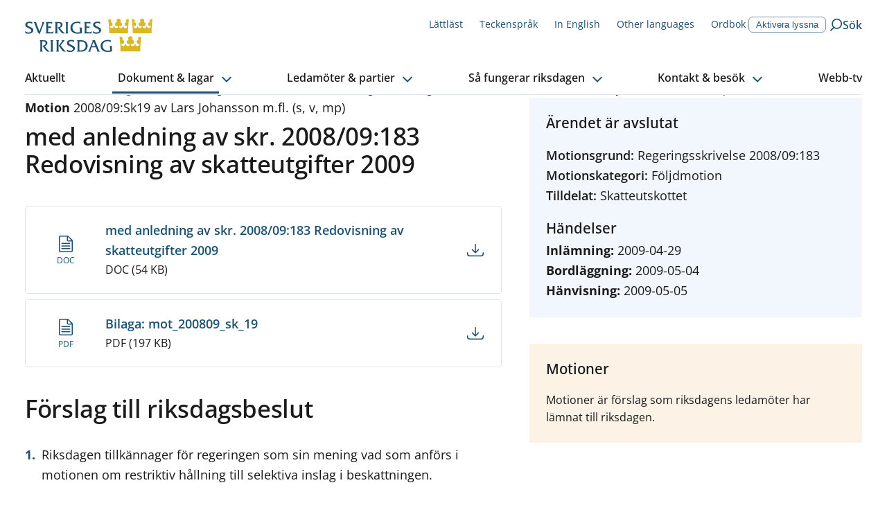

--- FILE ---
content_type: text/html; charset=utf-8
request_url: https://www.riksdagen.se/sv/dokument-och-lagar/dokument/motion/med-anledning-av-skr-200809183-redovisning-av_gw02sk19/
body_size: 48530
content:
<!DOCTYPE html><html lang="sv"><head><meta charSet="utf-8"/><meta name="viewport" content="width=device-width"/><title>med anledning av skr. 2008/09:183 Redovisning av skatteutgifter 2009 (Motion 2008/09:Sk19 av Lars Johansson m.fl. (s, v, mp)) | Sveriges riksdag</title><link rel="shortcut icon" href="/icons/favicon.ico"/><link rel="apple-touch-icon" sizes="57x57" href="/icons/apple-touch-icon-57x57.png"/><link rel="apple-touch-icon" sizes="60x60" href="/icons/apple-touch-icon-60x60.png"/><link rel="apple-touch-icon" sizes="72x72" href="/icons/apple-touch-icon-72x72.png"/><link rel="apple-touch-icon" sizes="76x76" href="/icons/apple-touch-icon-76x76.png"/><link rel="apple-touch-icon" sizes="114x114" href="/icons/apple-touch-icon-114x114.png"/><link rel="apple-touch-icon" sizes="120x120" href="/icons/apple-touch-icon-120x120.png"/><link rel="apple-touch-icon" sizes="144x144" href="/icons/apple-touch-icon-144x144.png"/><link rel="apple-touch-icon" sizes="152x152" href="/icons/apple-touch-icon-152x152.png"/><link rel="apple-touch-icon" sizes="180x180" href="/icons/apple-touch-icon-180x180.png"/><link rel="icon" type="image/png" href="/icons/favicon-32x32.png" sizes="32x32"/><link rel="icon" type="image/png" href="/icons/android-chrome-192x192.png" sizes="192x192"/><link rel="icon" type="image/png" href="/icons/favicon-96x96.png" sizes="96x96"/><link rel="icon" type="image/png" href="/icons/favicon-16x16.png" sizes="16x16"/><link rel="manifest" href="/manifest.json"/><link rel="mask-icon" href="/icons/safari-pinned-tab.svg" color="#1c5170"/><link rel="shortcut icon" href="/icons/favicon.ico"/><meta name="msapplication-TileColor" content="#1c5170"/><meta name="msapplication-TileImage" content="/icons/mstile-144x144.png"/><meta name="theme-color" content="#1c5170"/><meta property="og:type" content="website"/><meta property="og:title" content="med anledning av skr. 2008/09:183 Redovisning av skatteutgifter 2009 (Motion 2008/09:Sk19 av Lars Johansson m.fl. (s, v, mp))"/><meta property="og:image" content="https://bilder.riksdagen.se/publishedmedia/5yyjzniqzf4fv482q1qf/1920_Konstverket_Kom_som_du_-19-.jpg"/><meta property="og:image:type" content="image/jpeg"/><meta property="og:image:width" content="1120"/><meta property="og:image:height" content="630"/><meta property="og:image:alt" content="Riksdagshuset en sommardag. Grönska syns på träden och himmeln är blå. "/><link rel="canonical" href="https://www.riksdagen.se/sv/dokument-och-lagar/dokument/motion/med-anledning-av-skr-200809183-redovisning-av_gw02sk19/"/><meta property="og:url" content="https://www.riksdagen.se/sv/dokument-och-lagar/dokument/motion/med-anledning-av-skr-200809183-redovisning-av_gw02sk19/"/><link rel="alternate" hrefLang="sv" href="https://www.riksdagen.se/sv/dokument-och-lagar/dokument/motion/med-anledning-av-skr-200809183-redovisning-av_gw02sk19/"/><meta name="next-head-count" content="33"/><link rel="preload" href="/fonts/fonts.css" as="style"/><link rel="stylesheet" href="/fonts/fonts.css"/><noscript data-n-css=""></noscript><script defer="" nomodule="" src="/_next/static/chunks/polyfills-78c92fac7aa8fdd8.js"></script><script defer="" src="/_next/static/chunks/4483.fec784cd322c8ebb.js"></script><script defer="" src="/_next/static/chunks/5675.9d8b31eeef586336.js"></script><script defer="" src="/_next/static/chunks/9755.88e203c7adba3697.js"></script><script defer="" src="/_next/static/chunks/6648.961c334024599a0f.js"></script><script defer="" src="/_next/static/chunks/2152.8b48d4995bb53743.js"></script><script defer="" src="/_next/static/chunks/5155.cfb7a80b88ee47c6.js"></script><script defer="" src="/_next/static/chunks/7693.12ba91fd887b9226.js"></script><script src="/_next/static/chunks/webpack-243f9ce8559f02c1.js" defer=""></script><script src="/_next/static/chunks/framework-945b357d4a851f4b.js" defer=""></script><script src="/_next/static/chunks/main-91c59ba8ca859a50.js" defer=""></script><script src="/_next/static/chunks/pages/_app-2bc2d26e897659b6.js" defer=""></script><script src="/_next/static/chunks/605-2485da787dea7d5f.js" defer=""></script><script src="/_next/static/chunks/pages/sv/dokument-och-lagar/dokument/%5B%5B...slug%5D%5D-729af6959842ba3d.js" defer=""></script><script src="/_next/static/7DDlUJgW38fs_NFm8fSFD/_buildManifest.js" defer=""></script><script src="/_next/static/7DDlUJgW38fs_NFm8fSFD/_ssgManifest.js" defer=""></script><style data-styled="" data-styled-version="6.1.13">.egDuDW{border:0px;clip:rect(0px,0px,0px,0px);height:1px;width:1px;margin:-1px;padding:0px;overflow:hidden;white-space:nowrap;position:absolute;}/*!sc*/
data-styled.g1[id="sc-2cbffcb1-0"]{content:"egDuDW,"}/*!sc*/
.lbbLh{text-decoration:none;}/*!sc*/
data-styled.g2[id="sc-2cbffcb1-1"]{content:"lbbLh,"}/*!sc*/
.kYA-DIP{margin:0 auto;width:100%;max-width:124.8rem;padding:0 2rem;display:grid;grid-template-columns:repeat(12,1fr);row-gap:4rem;}/*!sc*/
@media (min-width: 768px){.kYA-DIP{column-gap:4rem;}}/*!sc*/
.kYA-DIP >*{grid-column:1/span 12;}/*!sc*/
data-styled.g3[id="sc-558646e4-0"]{content:"kYA-DIP,"}/*!sc*/
.bWqJuP{grid-column:span 12;}/*!sc*/
@media (min-width: 1024px){.hjNkQc{grid-column:span 7;}}/*!sc*/
@media (min-width: 1024px){.jpUxkW{grid-column:span 5;}}/*!sc*/
@media (min-width: 1024px){.dPAWGE{grid-column:span 12;}}/*!sc*/
.fIlMbB{grid-column:span 12;}/*!sc*/
@media (min-width: 1024px){.fIlMbB{grid-column:span 5;}}/*!sc*/
.gNPblb{grid-column:span 12;grid-column-start:1;grid-column-end:12;}/*!sc*/
@media (min-width: 1024px){.gNPblb{grid-column-start:7;}}/*!sc*/
@media (min-width: 1024px){.gNPblb{grid-column-end:10;}}/*!sc*/
.bFkPpk{grid-column:span 12;grid-column-start:1;grid-column-end:13;}/*!sc*/
@media (min-width: 1024px){.bFkPpk{grid-column-start:10;}}/*!sc*/
data-styled.g4[id="sc-558646e4-1"]{content:"bWqJuP,hjNkQc,jpUxkW,dPAWGE,fIlMbB,gNPblb,bFkPpk,"}/*!sc*/
html,body,div,span,applet,object,iframe,h1,h2,h3,h4,h5,h6,p,blockquote,pre,a,abbr,acronym,address,big,cite,code,del,dfn,em,img,ins,kbd,q,s,samp,small,strike,strong,sub,sup,tt,var,b,u,i,center,dl,dt,dd,menu,ol,ul,li,fieldset,form,label,legend,table,caption,tbody,tfoot,thead,tr,th,td,article,aside,canvas,details,embed,figure,figcaption,footer,header,hgroup,main,menu,nav,output,ruby,section,summary,time,mark,audio,video{margin:0;padding:0;border:0;font-size:100%;font:inherit;vertical-align:baseline;}/*!sc*/
article,aside,details,figcaption,figure,footer,header,hgroup,main,menu,nav,section{display:block;}/*!sc*/
*[hidden]{display:none;}/*!sc*/
body{line-height:1;}/*!sc*/
menu,ol,ul{list-style:none;}/*!sc*/
blockquote,q{quotes:none;}/*!sc*/
blockquote:before,blockquote:after,q:before,q:after{content:'';content:none;}/*!sc*/
table{border-collapse:collapse;border-spacing:0;}/*!sc*/
:root{--color-black:#1b1b1b;--color-black-inactive:#545454;--color-black-60:#545454;--color-black-20:#d1d1d1;--color-black-10:#e8e8e8;--color-white:#fff;--color-blue-160:#0b202d;--color-blue-125:#153d54;--color-blue-100:#1c5170;--color-blue-60:#7797a9;--color-blue-25:#c6d3db;--color-blue-15:#dde5ea;--color-blue-05:#f4f6f8;--color-link-100:#1c5170;--color-sky-100:#75b2dd;--color-sky-60:#acd1eb;--color-sky-20:#e3f0f8;--color-sky-10:#f1f7fc;--color-raspberry-100:#c41e3a;--color-raspberry-60:#dc7889;--color-raspberry-20:#f3d2d8;--color-raspberry-10:#f9e9eb;--color-moss-100:#3a7728;--color-moss-60:#89ad7e;--color-moss-25:#d8e4d4;--color-moss-15:#ebf1ea;--color-mandarin-100:#e28c05;--color-mandarin-20:#f9e8cd;--color-mandarin-10:#fcf3e6;--color-plum-100:#512654;--color-plum-20:#dcd4dd;--color-plum-10:#eee9ee;--color-lemon-100:#e0ed44;--color-lemon-80:#ebf387;--color-lemon-20:#f9fbda;--color-lemon-10:#fcfdec;--color-red-100:#c41e3a;--color-red-20:#f9e9eb;--color-keyboard-focus:#d28304;--fontSize-56:5.6rem;--fontSize-42:4.2rem;--fontSize-40:4rem;--fontSize-36:3.6rem;--fontSize-35:3.5rem;--fontSize-32:3.2rem;--fontSize-31:3.1rem;--fontSize-30:3rem;--fontSize-29:2.9rem;--fontSize-28:2.8rem;--fontSize-24:2.4rem;--fontSize-22:2.2rem;--fontSize-21:2.1rem;--fontSize-20:2rem;--fontSize-18:1.8rem;--fontSize-16:1.6rem;--fontSize-15:1.5rem;--fontSize-14:1.4rem;--fontSize-12:1.2rem;--fontSize-body-sm:var(--fontSize-16);--fontSize-body-md:var(--fontSize-18);--fontWeight-extrabold:700;--fontWeight-bold:600;--fontWeight-semibold:550;--fontWeight-regular:400;--fontFamily-primary:'Open Sans','Segoe UI',Tahoma,sans-serif;--fontFamily-secondary:'Open Sans','Segoe UI',Tahoma,sans-serif;--fontFamily-mono:'Courier New',Courier,monospace;--grid-column-gap:4rem;--grid-row-gap:4rem;--spacing-1:1.2rem;--spacing-2:2.4rem;--spacing-3:3.6rem;--spacing-4:4.8rem;}/*!sc*/
html{font-size:62.5%;}/*!sc*/
body{font-family:var(--fontFamily-primary);font-size:var(--fontSize-16);font-weight:var(--fontWeight-regular);line-height:1.625;}/*!sc*/
@media (min-width: 768px){body{font-size:var(--fontSize-18);line-height:1.6111111111111112;}}/*!sc*/
h1,h2,h3,h4,h5,h6{font-family:var(--fontFamily-secondary);font-weight:var(--fontWeight-semibold);margin-bottom:1.6rem;}/*!sc*/
ul,ol{margin:0;padding:0;}/*!sc*/
ul,ol,p{margin-bottom:2.4rem;}/*!sc*/
strong{font-weight:bold;}/*!sc*/
em{font-style:italic;}/*!sc*/
mark,.traff-markering{background-color:var(--color-lemon-80);}/*!sc*/
a{color:var(--color-link-100);}/*!sc*/
[href^='mailto']{overflow-wrap:anywhere;}/*!sc*/
meter::-webkit-meter-bar,meter::-webkit-meter-optimum-value{background:transparent;}/*!sc*/
meter::-moz-meter-bar{background:none;}/*!sc*/
*:focus-visible{outline:none;}/*!sc*/
.keyboard-focus *:focus{outline:0.2rem solid var(--color-keyboard-focus);}/*!sc*/
.keyboard-focus .focus-inline:focus,.keyboard-focus .focus-inline *:focus{outline-offset:-0.2rem;}/*!sc*/
*,*::before,*::after{box-sizing:border-box;}/*!sc*/
html{scroll-behavior:smooth;}/*!sc*/
html,body{height:100%;}/*!sc*/
body{color:var(--color-black);background-color:var(--color-white);}/*!sc*/
#__next{height:100%;}/*!sc*/
#__next-route-announcer__{display:none;}/*!sc*/
data-styled.g7[id="sc-global-kVbIgJ1"]{content:"sc-global-kVbIgJ1,"}/*!sc*/
.kCvjhU{font-family:var(--fontFamily-primary);max-width:68.8rem;font-size:var(--fontSize-29);line-height:1.1724137931034482;font-weight:var(--fontWeight-semibold);margin-bottom:2.7rem;font-variation-settings:'wdth' 97;}/*!sc*/
@media (min-width: 768px){.kCvjhU{font-size:var(--fontSize-36);line-height:1.1111111111111112;margin-bottom:3.2rem;letter-spacing:-0.01em;}}/*!sc*/
.jVCXur{font-family:var(--fontFamily-primary);max-width:68.8rem;font-size:var(--fontSize-18);line-height:1.3333333333333333;font-weight:var(--fontWeight-semibold);font-variation-settings:'wdth' 97;margin-bottom:1.6rem;}/*!sc*/
@media (min-width: 768px){.jVCXur{font-size:var(--fontSize-21);line-height:1.1904761904761905;margin-bottom:2rem;}}/*!sc*/
.ktbsEe{font-family:var(--fontFamily-primary);max-width:68.8rem;font-size:var(--fontSize-16);font-weight:var(--fontWeight-regular);line-height:1.625;}/*!sc*/
@media (min-width: 768px){.ktbsEe{font-size:var(--fontSize-18);line-height:1.6111111111111112;}}/*!sc*/
.LPImo{font-family:var(--fontFamily-primary);max-width:68.8rem;font-size:var(--fontSize-16);line-height:1.6875;letter-spacing:0;}/*!sc*/
.dNLiBs{font-family:var(--fontFamily-primary);max-width:68.8rem;font-size:var(--fontSize-22);line-height:1.1818181818181819;font-weight:var(--fontWeight-semibold);font-variation-settings:'wdth' 97;margin-bottom:1.6rem;}/*!sc*/
@media (min-width: 768px){.dNLiBs{font-size:var(--fontSize-28);line-height:1.1428571428571428;margin-bottom:2.2rem;}}/*!sc*/
.eDknKb{font-family:var(--fontFamily-primary);max-width:68.8rem;font-size:var(--fontSize-16);line-height:1.25;font-weight:var(--fontWeight-semibold);font-variation-settings:'wdth' 97;}/*!sc*/
@media (min-width: 768px){.eDknKb{font-size:var(--fontSize-18);line-height:1.2222222222222223;letter-spacing:0.01em;}}/*!sc*/
.bwRsrO{font-family:var(--fontFamily-primary);max-width:68.8rem;font-size:var(--fontSize-16);font-weight:var(--fontWeight-regular);line-height:1.625;font-weight:var(--fontWeight-bold);}/*!sc*/
@media (min-width: 768px){.bwRsrO{font-size:var(--fontSize-18);line-height:1.6111111111111112;}}/*!sc*/
.gynuOq{font-family:var(--fontFamily-primary);max-width:68.8rem;font-size:var(--fontSize-16);line-height:1.25;font-weight:var(--fontWeight-bold);}/*!sc*/
@media (min-width: 768px){.gynuOq{font-size:var(--fontSize-18);line-height:1.2222222222222223;}}/*!sc*/
.bbnARv{font-family:var(--fontFamily-primary);max-width:68.8rem;}/*!sc*/
data-styled.g8[id="sc-680f2911-0"]{content:"kCvjhU,jVCXur,ktbsEe,LPImo,dNLiBs,eDknKb,bwRsrO,gynuOq,bbnARv,"}/*!sc*/
.coQWjQ{position:relative;text-decoration:none;font-weight:600;display:inline-block;padding-right:1.1rem;}/*!sc*/
h2 .coQWjQ,h3 .coQWjQ{color:var(--color-blue-100);}/*!sc*/
h2 .coQWjQ:visited,h3 .coQWjQ:visited{color:var(--color-plum-100);}/*!sc*/
@media (hover:hover){.coQWjQ:hover{text-decoration:underline;}}/*!sc*/
.coQWjQ:focus{text-decoration:underline;}/*!sc*/
.coQWjQ:visited{color:var(--color-plum-100);}/*!sc*/
.coQWjQ::after{border-color:inherit;border-style:solid;border-width:0 0.13em 0.13em 0;content:'';display:inline-block;margin-bottom:0.0625em;margin-left:0.2em;transform:rotate(-45deg);padding:0.16em;position:absolute;bottom:0.55em;}/*!sc*/
[dir='rtl'] .coQWjQ::after{display:none;}/*!sc*/
.coQWjQ:after{bottom:0.52em;}/*!sc*/
.gPGMXk{position:relative;text-decoration:none;font-weight:600;display:inline-block;padding-right:1.1rem;}/*!sc*/
h2 .gPGMXk,h3 .gPGMXk{color:var(--color-blue-100);}/*!sc*/
h2 .gPGMXk:visited,h3 .gPGMXk:visited{color:var(--color-plum-100);}/*!sc*/
@media (hover:hover){.gPGMXk:hover{text-decoration:underline;}}/*!sc*/
.gPGMXk:focus{text-decoration:underline;}/*!sc*/
.gPGMXk:visited{color:var(--color-plum-100);}/*!sc*/
.gPGMXk::after{border-color:inherit;border-style:solid;border-width:0 0.13em 0.13em 0;content:'';display:inline-block;margin-bottom:0.0625em;margin-left:0.2em;transform:rotate(-45deg);padding:0.16em;position:absolute;bottom:0.55em;}/*!sc*/
[dir='rtl'] .gPGMXk::after{display:none;}/*!sc*/
.gPGMXk:after{bottom:0.25em;}/*!sc*/
data-styled.g10[id="sc-d9f50bcf-1"]{content:"coQWjQ,gPGMXk,"}/*!sc*/
.iZwqzN{display:inline-flex;align-items:center;text-decoration:none;color:var(--color-link-100);flex-direction:row-reverse;}/*!sc*/
@media (hover:hover){.iZwqzN:hover{text-decoration:underline;}}/*!sc*/
.iZwqzN:visited{color:var(--color-blue-125);}/*!sc*/
data-styled.g12[id="sc-2b2c246f-0"]{content:"iZwqzN,"}/*!sc*/
.IIotw{margin-right:0.8rem;margin-left:0.8rem;}/*!sc*/
data-styled.g13[id="sc-2b2c246f-1"]{content:"IIotw,"}/*!sc*/
.cXVZtp{color:currentColor;}/*!sc*/
.iyYqKj{color:var(--color-blue-100);}/*!sc*/
.hAfpmh{color:var(--color-link-100);}/*!sc*/
.eQBOKS{color:var(--color-white);}/*!sc*/
data-styled.g14[id="sc-79f571fc-0"]{content:"cXVZtp,iyYqKj,hAfpmh,eQBOKS,"}/*!sc*/
.htozMW{border:0px;clip:rect(0px,0px,0px,0px);height:1px;width:1px;margin:-1px;padding:0px;overflow:hidden;white-space:nowrap;position:absolute;}/*!sc*/
data-styled.g16[id="sc-9de2bfa-0"]{content:"htozMW,"}/*!sc*/
.eRRSrN{display:flex;margin:0 auto 0;width:100%;}/*!sc*/
.eRRSrN:focus{outline:none!important;}/*!sc*/
data-styled.g17[id="sc-9de2bfa-1"]{content:"eRRSrN,"}/*!sc*/
.gYgahr{display:block;width:100%;text-align:center;text-decoration:none;top:-100px;position:absolute;background-color:var(--color-mandarin-100);color:var(--color-black);z-index:1600;padding:1rem;}/*!sc*/
.gYgahr:focus{position:relative;top:0;}/*!sc*/
@media (hover:hover){.gYgahr:hover{text-decoration:underline;}}/*!sc*/
data-styled.g18[id="sc-9de2bfa-2"]{content:"gYgahr,"}/*!sc*/
.bQvSHb{position:fixed;bottom:40px;opacity:0;transition:opacity 0.3s ease-in-out;transform:translateX(1.3rem);border-radius:3.7rem 0 0 3.7rem;right:0;text-decoration:none;color:var(--color-link-100);padding:0.8rem 2rem 0.8rem 1.3rem;border:0.1rem solid var(--color-blue-25);font-family:var(--fontFamily-secondary);font-weight:var(--fontWeight-bold);font-size:var(--fontSize-16);color:var(--color-blue-100);background-color:var(--color-white);display:flex;align-items:center;}/*!sc*/
@media (hover:hover){.bQvSHb:hover{background-color:var(--color-white);}@media (min-width: 1024px){.bQvSHb:hover{background-color:var(--color-blue-125);}}}/*!sc*/
.bQvSHb:focus{background-color:var(--color-white);}/*!sc*/
@media (min-width: 1024px){.bQvSHb:focus{background-color:var(--color-blue-125);}}/*!sc*/
@media (min-width: 1024px){.bQvSHb{position:absolute;top:0;bottom:auto;transform:translateX(0);border-radius:3.7rem;background-color:var(--color-blue-100);}}/*!sc*/
.bQvSHb svg{transform:rotate(180deg);margin-right:0.8rem;color:var(--color-blue-100);}/*!sc*/
@media (min-width: 1024px){.bQvSHb svg{color:var(--color-white);}}/*!sc*/
.bQvSHb span{display:none;}/*!sc*/
@media (min-width: 1024px){.bQvSHb span{display:inline;color:var(--color-white);}}/*!sc*/
data-styled.g20[id="sc-f6df40ae-0"]{content:"bQvSHb,"}/*!sc*/
.NIUjG{text-align:center;display:none;font-size:12px;font-weight:400;line-height:1.333;max-width:60%;}/*!sc*/
@media (min-width: 375px){.NIUjG{display:inline-block;}}/*!sc*/
data-styled.g21[id="sc-e44a4e35-0"]{content:"NIUjG,"}/*!sc*/
.sLXKS{display:flex;justify-content:flex-start;align-items:center;flex-direction:column;color:var(--color-link-100);margin-top:0.2rem;}/*!sc*/
.sLXKS svg{align-self:center;display:inline-block;margin-bottom:0.45rem;}/*!sc*/
data-styled.g22[id="sc-e44a4e35-1"]{content:"sLXKS,"}/*!sc*/
.hUOldu{display:grid;grid-template-columns:6.8rem 1fr 4rem;grid-template-rows:1fr auto;grid-template-areas:'icon title link' 'icon size link';grid-column-gap:0px;grid-row-gap:0px;align-items:center;position:relative;margin:1.7rem -2rem;border:1px solid var(--color-blue-15);border-width:1px 0;padding:2rem 2.5rem 2rem 0;}/*!sc*/
@media (min-width: 375px){.hUOldu{grid-template-columns:10rem 1fr 4rem;}}/*!sc*/
@media (min-width: 768px){.hUOldu{grid-template-columns:11.5rem 1fr 4rem;}}/*!sc*/
.sc-d383988e-0+.sc-d383988e-0{margin-top:-1.7rem;border-top-width:0;}/*!sc*/
@media (hover:hover){.hUOldu:hover{background-color:var(--color-blue-05);}}/*!sc*/
@media (min-width: 768px){.hUOldu{border-width:1px;border-radius:0.4rem;margin:0.8rem 0;}.sc-d383988e-0+.sc-d383988e-0{margin-top:0.8rem;border-top-width:1px;}@media (hover:hover){.hUOldu:hover{background-color:transparent;}.hUOldu:hover span{text-decoration:underline;}}}/*!sc*/
data-styled.g23[id="sc-d383988e-0"]{content:"hUOldu,"}/*!sc*/
.jdoIcl{grid-area:icon;grid-row:span 2;align-self:center;align-items:center;}/*!sc*/
data-styled.g24[id="sc-d383988e-1"]{content:"jdoIcl,"}/*!sc*/
.unCaI{text-decoration:none!important;grid-area:size;}/*!sc*/
data-styled.g25[id="sc-d383988e-2"]{content:"unCaI,"}/*!sc*/
.dNldtx{font-weight:600;color:var(--color-link-100);grid-area:title;display:block;overflow-wrap:break-word;}/*!sc*/
data-styled.g26[id="sc-d383988e-3"]{content:"dNldtx,"}/*!sc*/
.eFZYza{grid-area:link;display:flex;justify-content:flex-end;}/*!sc*/
data-styled.g28[id="sc-d383988e-5"]{content:"eFZYza,"}/*!sc*/
.krXPVE{display:flex;}/*!sc*/
.krXPVE:after{content:'';position:absolute;left:0;top:0;width:100%;height:100%;}/*!sc*/
data-styled.g29[id="sc-d383988e-6"]{content:"krXPVE,"}/*!sc*/
.hubwoJ{position:relative;width:100%;height:0;padding-bottom:100%;}/*!sc*/
data-styled.g65[id="sc-8e1db4c1-0"]{content:"hubwoJ,"}/*!sc*/
.byKZOJ{overflow:hidden;box-sizing:border-box;width:initial;height:initial;background:none;border:0;margin:0;padding:0;display:block;position:absolute;inset:0;}/*!sc*/
data-styled.g67[id="sc-d66c3d91-0"]{content:"byKZOJ,"}/*!sc*/
.gkAemS{position:absolute;inset:0;box-sizing:border-box;padding:0;border:0;margin:auto;display:block;width:0;height:0;min-width:100%;max-width:100%;min-height:100%;max-height:100%;object-fit:cover;object-position:center;}/*!sc*/
.bmBUQV{position:absolute;inset:0;box-sizing:border-box;padding:0;border:0;margin:auto;display:block;width:0;height:0;min-width:100%;max-width:100%;min-height:100%;max-height:100%;object-fit:cover;}/*!sc*/
data-styled.g69[id="sc-d66c3d91-2"]{content:"gkAemS,bmBUQV,"}/*!sc*/
.gdXuYm ul li,.gdXuYm ol li{position:relative;margin-left:0;margin-bottom:0.8rem;padding-left:2.4rem;}/*!sc*/
[dir='rtl'] .gdXuYm ul li,[dir='rtl'] .gdXuYm ol li{padding-left:0;padding-right:2.4rem;}/*!sc*/
.gdXuYm ul li::before{content:'';position:absolute;top:0.8rem;left:0;display:block;width:1.2rem;height:1.2rem;background-color:var(--color-blue-100);}/*!sc*/
[dir='rtl'] .gdXuYm ul li::before{left:auto;right:0rem;}/*!sc*/
.gdXuYm ol{counter-reset:orderedlist;}/*!sc*/
.gdXuYm ol li::before{counter-increment:orderedlist;content:counter(orderedlist) '.';position:absolute;top:0;left:0;font-weight:bold;color:var(--color-blue-100);}/*!sc*/
[dir='rtl'] .gdXuYm ol li::before{left:auto;right:0rem;}/*!sc*/
.gdXuYm ol[start],.gdXuYm ol[type]{list-style:decimal;list-style-position:inside;}/*!sc*/
.gdXuYm ol[start] li::marker,.gdXuYm ol[type] li::marker{font-weight:bold;color:var(--color-blue-100);}/*!sc*/
.gdXuYm ol[start] li::before,.gdXuYm ol[type] li::before{content:none;}/*!sc*/
.gdXuYm ol[start] li,.gdXuYm ol[type] li{padding-left:0;}/*!sc*/
[dir='rtl'] .gdXuYm ol[start] li,[dir='rtl'] .gdXuYm ol[type] li{padding-right:0;}/*!sc*/
.gdXuYm p.sky-100{border-left:0.4rem solid var(--color-sky-100);margin:4.8rem 0;padding-left:2.8rem;font-size:var(--fontSize-18);}/*!sc*/
.gdXuYm p.plum-100{border-left:0.4rem solid var(--color-plum-100);margin:4.8rem 0;padding-left:2.8rem;font-size:var(--fontSize-18);}/*!sc*/
.gdXuYm p.plum-100 a{color:var(--color-white);}/*!sc*/
.gdXuYm p.mandarin-100{border-left:0.4rem solid var(--color-mandarin-100);margin:4.8rem 0;padding-left:2.8rem;font-size:var(--fontSize-18);}/*!sc*/
.gdXuYm .fact{margin-bottom:4rem;padding:2.4rem;}/*!sc*/
@media (min-width: 768px){.gdXuYm .fact{padding:4rem;}}/*!sc*/
.gdXuYm .fact h2{font-size:var(--fontSize-22);line-height:1.1818181818181819;font-weight:var(--fontWeight-semibold);font-variation-settings:'wdth' 97;margin-bottom:1.6rem;}/*!sc*/
@media (min-width: 768px){.gdXuYm .fact h2{font-size:var(--fontSize-28);line-height:1.1428571428571428;margin-bottom:2.2rem;}}/*!sc*/
.gdXuYm .fact >*:last-child{margin-bottom:0;}/*!sc*/
.gdXuYm .fact.mandarin-10{background-color:var(--color-mandarin-10);}/*!sc*/
.gdXuYm .fact.plum-10{background-color:var(--color-plum-10);}/*!sc*/
.gdXuYm .fact.moss-15{background-color:var(--color-moss-15);}/*!sc*/
.gdXuYm .fact.sky-20{background-color:var(--color-sky-20);}/*!sc*/
.gdXuYm .fact.plum-100{color:var(--color-white);background-color:var(--color-plum-100);}/*!sc*/
.gdXuYm .fact.plum-100 a{color:var(--color-white);}/*!sc*/
.gdXuYm .preamble{font-size:var(--fontSize-17);font-weight:var(--fontWeight-semibold);font-variation-settings:'wdth' 97;line-height:1.7058823529411764;}/*!sc*/
@media (min-width: 768px){.gdXuYm .preamble{font-size:var(--fontSize-20);line-height:1.7;}}/*!sc*/
.gdXuYm code{font-family:var(--fontFamily-mono);}/*!sc*/
.gdXuYm pre code{display:block;background-color:var(--color-mandarin-10);border:1px solid var(--color-mandarin-20);border-radius:0.2rem;padding:2.4rem;}/*!sc*/
.gdXuYm a{color:var(--color-black);}/*!sc*/
.gdXuYm a[href]{color:var(--color-link-100);}/*!sc*/
data-styled.g90[id="sc-7f1468f0-0"]{content:"gdXuYm,"}/*!sc*/
.fJmivq{width:100%;overflow:hidden;display:block;transition:max-height 300ms ease-in-out 0ms;}/*!sc*/
data-styled.g111[id="sc-ee767339-0"]{content:"fJmivq,"}/*!sc*/
.hdTEwQ{transform:translateX(-999rem);}/*!sc*/
data-styled.g112[id="sc-ee767339-1"]{content:"hdTEwQ,"}/*!sc*/
.huwHhf{cursor:pointer;background-color:var(--color-blue-05);}/*!sc*/
@media (min-width: 768px){.huwHhf{border-radius:0.4rem;}}/*!sc*/
.huwHhf:hover{background-color:var(--color-blue-15);}/*!sc*/
data-styled.g113[id="sc-bf9938fd-0"]{content:"huwHhf,"}/*!sc*/
.cTjQRu{display:flex;align-items:center;justify-content:center;flex-shrink:0;flex-grow:0;border:0;padding:0;-webkit-appearance:none;cursor:pointer;background-color:transparent;width:3.3rem;height:3.3rem;}/*!sc*/
.cTjQRu svg{transition:transform 0.2s ease-in-out;transform-origin:center;}/*!sc*/
.cTjQRu[aria-expanded='true'] svg{transform:rotate(180deg);}/*!sc*/
data-styled.g115[id="sc-bf9938fd-2"]{content:"cTjQRu,"}/*!sc*/
.cPtZzQ{padding:2.2rem;display:flex;align-items:flex-start;}/*!sc*/
data-styled.g152[id="sc-219cdf11-0"]{content:"cPtZzQ,"}/*!sc*/
.jbCxnN{margin-left:0;width:100%;flex-grow:1;}/*!sc*/
data-styled.g153[id="sc-219cdf11-1"]{content:"jbCxnN,"}/*!sc*/
.jeJjoD{margin:0 -2rem 1.5rem;}/*!sc*/
@media (min-width: 768px){.jeJjoD{margin:0 0 1.5rem;}}/*!sc*/
data-styled.g154[id="sc-219cdf11-2"]{content:"jeJjoD,"}/*!sc*/
.gEWzsG{margin-bottom:0.5rem;}/*!sc*/
data-styled.g155[id="sc-219cdf11-3"]{content:"gEWzsG,"}/*!sc*/
.gIBose{margin-bottom:1.6rem;padding:2.2rem;}/*!sc*/
data-styled.g158[id="sc-219cdf11-6"]{content:"gIBose,"}/*!sc*/
.dBYSpJ{display:flex;overflow:hidden;position:absolute;padding:0.1rem;border-radius:100%;border:1px solid var(--color-black-20);background-color:white;width:1.8rem;height:1.8rem;right:-0.7rem;top:-0.7rem;}/*!sc*/
@media (min-width: 375px){.dBYSpJ{padding:0.2rem;}}/*!sc*/
@media (min-width: 375px){.dBYSpJ{width:2.6rem;height:2.6rem;}}/*!sc*/
data-styled.g159[id="sc-11ca6e32-0"]{content:"dBYSpJ,"}/*!sc*/
.iVCBaN{outline:1px solid var(--color-black-20);background-color:var(--color-white);}/*!sc*/
data-styled.g161[id="sc-11ca6e32-2"]{content:"iVCBaN,"}/*!sc*/
.bPVqFt{line-height:1;}/*!sc*/
data-styled.g287[id="sc-75e3dcbb-0"]{content:"bPVqFt,"}/*!sc*/
.iXzfhR{object-fit:scale-down;object-position:left center;}/*!sc*/
data-styled.g288[id="sc-75e3dcbb-1"]{content:"iXzfhR,"}/*!sc*/
.kIQTPY{position:relative;z-index:100;display:flex;text-decoration:none;justify-content:space-between;align-items:center;font-family:var(--fontFamily-secondary);font-weight:var(--fontWeight-semibold);font-size:var(--fontSize-16);color:var(--color-blue-100);background-color:transparent;cursor:pointer;height:3.6rem;}/*!sc*/
@media (min-width: 1024px){.kIQTPY{column-gap:0.8rem;}}/*!sc*/
.kIQTPY:focus>span,.kIQTPY:hover>span{text-decoration:underline;}/*!sc*/
data-styled.g289[id="sc-b2385946-0"]{content:"kIQTPY,"}/*!sc*/
.kyQzb{display:inline-block;font-size:var(--fontSize-14);color:var(--color-blue-100);font-family:var(--fontFamily-primary);font-weight:var(--fontWeight-regular);line-height:1;}/*!sc*/
@media (min-width: 1024px){.kyQzb{font-size:var(--fontSize-16);font-weight:var(--fontWeight-semibold);}}/*!sc*/
data-styled.g290[id="sc-b2385946-1"]{content:"kyQzb,"}/*!sc*/
.gmjwKc{margin-top:0.6rem;border:1px solid var(--color-blue-60);border-radius:6px;padding:0.3rem 1rem;background-color:transparent;display:flex;color:var(--color-link-100);transition:all 0.1s ease-in-out;}/*!sc*/
.gmjwKc:hover{background-color:var(--color-blue-05);border-color:var(--color-blue-100);cursor:pointer;}/*!sc*/
.gmjwKc[aria-pressed='true'],.gmjwKc[aria-pressed='true']:focus,.gmjwKc[aria-pressed='true']:focus:hover{border-color:var(--color-blue-100);background-color:var(--color-blue-100);color:var(--color-white);}/*!sc*/
.gmjwKc[aria-pressed='true']:hover{background-color:var(--color-blue-125);}/*!sc*/
data-styled.g291[id="sc-fc9bb043-0"]{content:"gmjwKc,"}/*!sc*/
.jZLFiN{position:relative;display:none;width:100%;flex-direction:column;margin-top:3rem;}/*!sc*/
@media (min-width: 1024px){.jZLFiN{display:flex;justify-content:flex-end;flex-direction:row;margin-top:1.8rem;}}/*!sc*/
data-styled.g292[id="sc-143d864d-0"]{content:"jZLFiN,"}/*!sc*/
.kKKgbt{display:flex;flex-wrap:wrap;list-style:none;flex-direction:column;padding-left:1.4rem;}/*!sc*/
@media (min-width: 1024px){.kKKgbt{flex-direction:row;column-gap:2rem;padding-left:0;}}/*!sc*/
data-styled.g293[id="sc-143d864d-1"]{content:"kKKgbt,"}/*!sc*/
.efrPQh{margin-bottom:1rem;padding-top:0;}/*!sc*/
@media (min-width: 1024px){.efrPQh{padding-left:0.4rem;}}/*!sc*/
data-styled.g294[id="sc-143d864d-2"]{content:"efrPQh,"}/*!sc*/
.LYVhS{display:none;}/*!sc*/
@media (min-width: 1024px){.LYVhS{display:list-item;}}/*!sc*/
data-styled.g295[id="sc-143d864d-3"]{content:"LYVhS,"}/*!sc*/
.iQIxSg{font-size:var(--fontSize-14);text-decoration:none;color:var(--color-link-100);display:flex;margin-top:0.6rem;display:flex;column-gap:0.5rem;}/*!sc*/
.iQIxSg:focus,.iQIxSg:hover{text-decoration:underline;}/*!sc*/
data-styled.g296[id="sc-143d864d-4"]{content:"iQIxSg,"}/*!sc*/
.chsfSm{position:relative;width:2rem;height:2rem;}/*!sc*/
.chsfSm img{object-fit:contain;}/*!sc*/
@media (min-width: 1024px){.chsfSm{display:none;}}/*!sc*/
@media (min-width: 1200px){.chsfSm{display:inline;}}/*!sc*/
data-styled.g297[id="sc-143d864d-5"]{content:"chsfSm,"}/*!sc*/
.gJyTgH{position:relative;display:inline-flex;flex-direction:row;justify-content:center;align-items:center;border:none;font-family:var(--fontFamily-secondary);text-decoration:none;cursor:pointer;font-size:var(--fontSize-16);color:var(--color-black);background-color:var(--color-white);padding:1rem;font-weight:var(--fontWeight-semibold);}/*!sc*/
.gJyTgH span{position:relative;z-index:1;}/*!sc*/
.gJyTgH svg{display:inline-block;margin:0.4rem 0 0 0.6rem;z-index:1;transition:transform 0.2s;}/*!sc*/
.gJyTgH >span::before{content:'';display:block;width:calc(100% + 1.5rem);position:absolute;z-index:3;height:0.3rem;bottom:-1rem;background-color:transparent;transition:background-color 0.2s ease-in-out,height 0.1s ease-in-out;left:50%;transform:translate(-50%,0);}/*!sc*/
.gJyTgH::after{content:'';display:block;position:absolute;top:0;right:-1rem;left:-1rem;bottom:0;background-color:transparent;transition:background-color 0.2s ease-in-out,height 0.1s ease-in-out;}/*!sc*/
.keyboard-focus .gJyTgH::after{display:none;}/*!sc*/
.gJyTgH:hover::after{background-color:var(--color-blue-05);}/*!sc*/
.gJyTgH:hover span::before{background-color:var(--color-blue-25);}/*!sc*/
.gJyTgH:active span::before{background-color:var(--color-link-100);}/*!sc*/
.eRWLjp{position:relative;display:inline-flex;flex-direction:row;justify-content:center;align-items:center;border:none;font-family:var(--fontFamily-secondary);text-decoration:none;cursor:pointer;font-size:var(--fontSize-16);color:var(--color-black);background-color:var(--color-white);padding:1rem;font-weight:var(--fontWeight-semibold);}/*!sc*/
.eRWLjp span{position:relative;z-index:1;}/*!sc*/
.eRWLjp svg{display:inline-block;margin:0.4rem 0 0 0.6rem;z-index:1;transition:transform 0.2s;}/*!sc*/
.eRWLjp >span::before{content:'';display:block;width:calc(100% + 1.5rem);position:absolute;z-index:3;height:0.3rem;bottom:-1rem;background-color:transparent;transition:background-color 0.2s ease-in-out,height 0.1s ease-in-out;left:50%;transform:translate(-50%,0);}/*!sc*/
.eRWLjp::after{content:'';display:block;position:absolute;top:0;right:-1rem;left:-1rem;bottom:0;background-color:transparent;transition:background-color 0.2s ease-in-out,height 0.1s ease-in-out;}/*!sc*/
.keyboard-focus .eRWLjp::after{display:none;}/*!sc*/
.eRWLjp:hover::after{background-color:var(--color-blue-05);}/*!sc*/
.eRWLjp:hover span::before{background-color:var(--color-blue-25);}/*!sc*/
.eRWLjp:active span::before{background-color:var(--color-link-100);}/*!sc*/
.eRWLjp span::before{background-color:var(--color-blue-100);}/*!sc*/
.eRWLjp:hover span::before{background-color:var(--color-blue-100);}/*!sc*/
.eRWLjp:active span::before{background-color:var(--color-link-100);}/*!sc*/
.eRWLjp::after{right:0.5rem;}/*!sc*/
.BacYv{position:relative;display:inline-flex;flex-direction:row;justify-content:center;align-items:center;border:none;font-family:var(--fontFamily-secondary);text-decoration:none;cursor:pointer;font-size:var(--fontSize-16);color:var(--color-black);background-color:var(--color-white);padding:1rem;font-weight:var(--fontWeight-semibold);}/*!sc*/
.BacYv span{position:relative;z-index:1;}/*!sc*/
.BacYv svg{display:inline-block;margin:0.4rem 0 0 0.6rem;z-index:1;transition:transform 0.2s;}/*!sc*/
.BacYv >span::before{content:'';display:block;width:calc(100% + 1.5rem);position:absolute;z-index:3;height:0.3rem;bottom:-1rem;background-color:transparent;transition:background-color 0.2s ease-in-out,height 0.1s ease-in-out;left:50%;transform:translate(-50%,0);}/*!sc*/
.BacYv::after{content:'';display:block;position:absolute;top:0;right:-1rem;left:-1rem;bottom:0;background-color:transparent;transition:background-color 0.2s ease-in-out,height 0.1s ease-in-out;}/*!sc*/
.keyboard-focus .BacYv::after{display:none;}/*!sc*/
.BacYv:hover::after{background-color:var(--color-blue-05);}/*!sc*/
.BacYv:hover span::before{background-color:var(--color-blue-25);}/*!sc*/
.BacYv:active span::before{background-color:var(--color-link-100);}/*!sc*/
.BacYv::after{right:0.5rem;}/*!sc*/
data-styled.g298[id="sc-32b1b436-0"]{content:"gJyTgH,eRWLjp,BacYv,"}/*!sc*/
.mpvuQ{display:none;position:absolute;z-index:100;top:6.5rem;left:0;right:auto;width:37.4rem;box-shadow:0px 2px 4px rgba(11,32,45,0.2);border-radius:0.6rem;overflow:hidden;background:var(--color-white);animation:jBcSpD 0.08s ease-in-out forwards;}/*!sc*/
.grpevM{display:none;position:absolute;z-index:100;top:6.5rem;left:auto;right:0;width:37.4rem;box-shadow:0px 2px 4px rgba(11,32,45,0.2);border-radius:0.6rem;overflow:hidden;background:var(--color-white);animation:jBcSpD 0.08s ease-in-out forwards;}/*!sc*/
data-styled.g299[id="sc-10a0107f-0"]{content:"mpvuQ,grpevM,"}/*!sc*/
.fXzDhe{display:block;padding:1.3rem 2.4rem;color:var(--color-blue-100);text-decoration:none;font-size:2.4rem;font-family:var(--fontFamily-secondary);font-weight:var(--fontWeight-semibold);}/*!sc*/
.fXzDhe:hover,.fXzDhe:focus{text-decoration:underline;}/*!sc*/
.fXzDhe svg{transform:translateY(0.7rem);}/*!sc*/
data-styled.g300[id="sc-10a0107f-1"]{content:"fXzDhe,"}/*!sc*/
.IbPeL{flex-direction:column;align-items:start;padding:0 0 1rem;list-style:none;}/*!sc*/
data-styled.g301[id="sc-10a0107f-2"]{content:"IbPeL,"}/*!sc*/
.fZsepf{display:block;}/*!sc*/
data-styled.g302[id="sc-10a0107f-3"]{content:"fZsepf,"}/*!sc*/
.ayUKn{display:block;border-left:0.4rem solid transparent;padding:1.6rem 2rem 1.6rem 2.4rem;color:var(--color-black);font-family:var(--fontFamily-primary);font-size:1.6rem;font-weight:var(--fontWeight-semibold);text-decoration:none;transition:background-color 0.2s ease-in-out;}/*!sc*/
.ayUKn:hover,.ayUKn:focus{text-decoration:underline;background-color:var(--color-blue-05);}/*!sc*/
data-styled.g303[id="sc-10a0107f-4"]{content:"ayUKn,"}/*!sc*/
.sqeFs{position:relative;}/*!sc*/
.sqeFs:first-child{margin-left:-1rem;}/*!sc*/
.sqeFs:last-child{margin-right:-1rem;}/*!sc*/
data-styled.g304[id="sc-4d9ec060-0"]{content:"sqeFs,"}/*!sc*/
.ksvRYn{display:none;height:100%;grid-area:main;border-bottom:var(--color-blue-15) 1px solid;}/*!sc*/
@media (min-width: 1024px){.ksvRYn{display:flex;}}/*!sc*/
data-styled.g307[id="sc-4b57bfd1-0"]{content:"ksvRYn,"}/*!sc*/
.gUYkXV{display:flex;list-style:none;margin:0;padding:0;align-items:center;width:100%;justify-content:space-between;}/*!sc*/
data-styled.g308[id="sc-4b57bfd1-1"]{content:"gUYkXV,"}/*!sc*/
.gnjDqx{margin-top:-1.8rem;}/*!sc*/
data-styled.g309[id="sc-98f7ae7d-0"]{content:"gnjDqx,"}/*!sc*/
.fhxOxP{display:flex;flex-flow:wrap;font-size:var(--fontSize-14);width:100%;margin-bottom:0;row-gap:1rem;column-gap:1rem;}/*!sc*/
data-styled.g310[id="sc-98f7ae7d-1"]{content:"fhxOxP,"}/*!sc*/
.jpQmif{display:flex;align-items:center;}/*!sc*/
data-styled.g311[id="sc-98f7ae7d-2"]{content:"jpQmif,"}/*!sc*/
.iVNjjS{margin-right:1rem;text-decoration:none;}/*!sc*/
@media (hover:hover){.iVNjjS:hover{text-decoration:underline;}}/*!sc*/
li:last-child .iVNjjS{color:var(--color-black);text-decoration:none;cursor:default;}/*!sc*/
data-styled.g312[id="sc-98f7ae7d-3"]{content:"iVNjjS,"}/*!sc*/
.jcwMTY{background-color:#fff;min-height:9rem;}/*!sc*/
@media (min-width: 1024px){.jcwMTY{min-height:auto;}}/*!sc*/
data-styled.g325[id="sc-3918c744-0"]{content:"jcwMTY,"}/*!sc*/
.egDFBi{grid-area:logo;display:flex;align-items:center;position:relative;z-index:100;transition:transform 0.2s cubic-bezier(0.075,0.82,0.165,1);}/*!sc*/
@media (min-width: 500px){.egDFBi{transform:translate(0);}}/*!sc*/
@media (min-width: 700px){.egDFBi{transform:translateX(0);z-index:auto;}}/*!sc*/
@media (min-width: 1024px){.egDFBi{margin:2rem 0 0.4rem;}}/*!sc*/
.egDFBi img{transition:width 0.2s ease-in-out;width:13rem;}/*!sc*/
@media (min-width: 375px){.egDFBi img{width:18.4rem;}}/*!sc*/
data-styled.g326[id="sc-3918c744-1"]{content:"egDFBi,"}/*!sc*/
.NGgzi{display:grid;grid-template-areas:'logo mobile-navigation';margin:0 auto 0;width:100%;max-width:124.8rem;padding:0 1rem 0 2rem;min-height:100%;}/*!sc*/
@media (min-width: 375px){.NGgzi{padding:0 2rem;}}/*!sc*/
@media (min-width: 1024px){.NGgzi{grid-template-areas:'logo global' 'main main';}}/*!sc*/
data-styled.g327[id="sc-3918c744-2"]{content:"NGgzi,"}/*!sc*/
.fRtwcG{border-bottom:1px solid var(--color-blue-60);padding-bottom:2rem;margin-bottom:2rem;}/*!sc*/
.fRtwcG:last-child{border-bottom:0;padding:0;margin:0;}/*!sc*/
data-styled.g328[id="sc-b6d8c57c-0"]{content:"fRtwcG,"}/*!sc*/
.dSnDNC{display:flex;color:#fff;align-items:center;}/*!sc*/
.dSnDNC svg{flex-shrink:0;}/*!sc*/
data-styled.g329[id="sc-b6d8c57c-1"]{content:"dSnDNC,"}/*!sc*/
.bJSkmI{padding-left:0.8rem;}/*!sc*/
data-styled.g330[id="sc-b6d8c57c-2"]{content:"bJSkmI,"}/*!sc*/
.lmCMHU{text-decoration:none;display:block;font-size:var(--fontSize-21);font-weight:600;padding-left:3rem;}/*!sc*/
data-styled.g331[id="sc-b6d8c57c-3"]{content:"lmCMHU,"}/*!sc*/
.isyfmO{display:flex;align-items:center;margin-top:1rem;}/*!sc*/
.isyfmO svg{flex-shrink:0;}/*!sc*/
.isyfmO a{margin-left:0.8rem;font-weight:normal;}/*!sc*/
data-styled.g332[id="sc-b6d8c57c-4"]{content:"isyfmO,"}/*!sc*/
.gpoOtg{margin-bottom:2rem;}/*!sc*/
data-styled.g333[id="sc-3a4fe453-0"]{content:"gpoOtg,"}/*!sc*/
.cDkZsF{margin-bottom:2rem;}/*!sc*/
data-styled.g334[id="sc-4918a70-0"]{content:"cDkZsF,"}/*!sc*/
.dFkRQj{position:relative;width:2.4rem;height:2.4rem;}/*!sc*/
.dFkRQj img{object-fit:contain;}/*!sc*/
data-styled.g335[id="sc-4918a70-1"]{content:"dFkRQj,"}/*!sc*/
.nAbwQ{font-size:var(--fontSize-16);}/*!sc*/
data-styled.g336[id="sc-5cd6b215-0"]{content:"nAbwQ,"}/*!sc*/
.kacWqL{padding:3.3rem 0;border-top:1px solid var(--color-black-10);}/*!sc*/
data-styled.g337[id="sc-5cd6b215-1"]{content:"kacWqL,"}/*!sc*/
.dzshtS{display:flex;padding:6rem 0;background-color:var(--color-blue-100);color:var(--color-white);}/*!sc*/
.dzshtS a,.dzshtS a span{color:var(--color-white);}/*!sc*/
.dzshtS a:visited,.dzshtS a span:visited{color:var(--color-white);}/*!sc*/
data-styled.g338[id="sc-5cd6b215-2"]{content:"dzshtS,"}/*!sc*/
.cHUQfK{display:flex;flex-direction:column;align-items:center;}/*!sc*/
@media (min-width: 768px){.cHUQfK{flex-direction:row;min-height:5.6rem;}}/*!sc*/
data-styled.g339[id="sc-5cd6b215-3"]{content:"cHUQfK,"}/*!sc*/
.hCiAPM{padding-top:3rem;max-width:50rem;margin-bottom:0;text-align:center;color:var(--color-blue-100);line-height:1.33;}/*!sc*/
@media (min-width: 768px){.hCiAPM{padding-top:0;padding-left:4rem;text-align:left;}}/*!sc*/
data-styled.g340[id="sc-5cd6b215-4"]{content:"hCiAPM,"}/*!sc*/
.jvWKwp{padding-right:5rem;}/*!sc*/
data-styled.g341[id="sc-5cd6b215-5"]{content:"jvWKwp,"}/*!sc*/
.iEngIr{border-top:1px solid var(--color-blue-60);display:flex;justify-content:flex-end;padding-top:2rem;flex-direction:column;}/*!sc*/
@media (min-width: 768px){.iEngIr{flex-direction:row;}.iEngIr >a{margin-left:2rem;}}/*!sc*/
data-styled.g342[id="sc-5cd6b215-6"]{content:"iEngIr,"}/*!sc*/
.fdMMoE{border-top:1px solid var(--color-blue-60);margin-top:2rem;padding-top:2rem;}/*!sc*/
data-styled.g343[id="sc-5cd6b215-7"]{content:"fdMMoE,"}/*!sc*/
.cYEFkG{position:relative;}/*!sc*/
data-styled.g344[id="sc-5cd6b215-8"]{content:"cYEFkG,"}/*!sc*/
.kbuNUw{display:flex;flex-direction:column;row-gap:3.2rem;height:100%;}/*!sc*/
data-styled.g360[id="sc-c655ab74-0"]{content:"kbuNUw,"}/*!sc*/
.hhbzSL{width:100%;flex-grow:1;}/*!sc*/
data-styled.g361[id="sc-c655ab74-1"]{content:"hhbzSL,"}/*!sc*/
.dhVdc{z-index:100;min-height:9rem;}/*!sc*/
@media (min-width: 500px){.dhVdc{z-index:auto;}}/*!sc*/
@media (min-width: 1024px){.dhVdc{min-height:auto;z-index:100;}}/*!sc*/
data-styled.g362[id="sc-c655ab74-2"]{content:"dhVdc,"}/*!sc*/
.fRCtXV{font-weight:var(--fontWeight-bold);display:inline;}/*!sc*/
.fRCtXV:after{content:': ';}/*!sc*/
data-styled.g555[id="sc-15e2d0b6-0"]{content:"fRCtXV,"}/*!sc*/
.gvihlM{display:inline;}/*!sc*/
.gvihlM:after{content:'';display:block;}/*!sc*/
data-styled.g556[id="sc-15e2d0b6-1"]{content:"gvihlM,"}/*!sc*/
.kPypBg{margin-bottom:2.8rem;}/*!sc*/
data-styled.g635[id="sc-52b61535-0"]{content:"kPypBg,"}/*!sc*/
.gRNyTq{overflow-wrap:break-word;order:2;}/*!sc*/
data-styled.g636[id="sc-8a55b68a-0"]{content:"gRNyTq,"}/*!sc*/
.ddtjem{margin-bottom:0.5rem;}/*!sc*/
data-styled.g637[id="sc-6e5319c2-0"]{content:"ddtjem,"}/*!sc*/
.mVrfK{margin-bottom:2rem;}/*!sc*/
data-styled.g638[id="sc-6e5319c2-1"]{content:"mVrfK,"}/*!sc*/
.hPCxUI{background-color:var(--color-sky-10);padding:2.4rem;}/*!sc*/
data-styled.g639[id="sc-6e5319c2-2"]{content:"hPCxUI,"}/*!sc*/
.gTqMUi{font-weight:bold;display:inline;}/*!sc*/
.gTqMUi:after{content:': ';display:inline;}/*!sc*/
data-styled.g640[id="sc-6e5319c2-3"]{content:"gTqMUi,"}/*!sc*/
.eTpvlY{display:inline;}/*!sc*/
.eTpvlY:after{content:'';display:block;}/*!sc*/
data-styled.g641[id="sc-6e5319c2-4"]{content:"eTpvlY,"}/*!sc*/
.bMpMmc{display:flex;align-items:center;position:relative;}/*!sc*/
data-styled.g644[id="sc-2051439f-0"]{content:"bMpMmc,"}/*!sc*/
.dGbSrJ{font-weight:bold;display:block;}/*!sc*/
data-styled.g645[id="sc-2051439f-1"]{content:"dGbSrJ,"}/*!sc*/
.eNVruo{position:relative;margin-right:1.6rem;width:6.4rem;flex-shrink:0;}/*!sc*/
data-styled.g646[id="sc-2051439f-2"]{content:"eNVruo,"}/*!sc*/
.gDTmAc{line-height:1.5;}/*!sc*/
data-styled.g647[id="sc-2051439f-3"]{content:"gDTmAc,"}/*!sc*/
.fPFAHC{text-decoration:none;color:var(--color-black);}/*!sc*/
@media (hover:hover){.fPFAHC:hover{color:var(--color-link-100);}}/*!sc*/
.fPFAHC:before{left:0;top:0;content:'';width:100%;height:100%;position:absolute;}/*!sc*/
data-styled.g648[id="sc-2051439f-4"]{content:"fPFAHC,"}/*!sc*/
.jsBhss{display:flex;flex-direction:column;row-gap:4rem;}/*!sc*/
@media (min-width: 768px){.jsBhss{display:grid;grid-template-columns:repeat(3,1fr);column-gap:2rem;}}/*!sc*/
data-styled.g650[id="sc-4cd6c687-1"]{content:"jsBhss,"}/*!sc*/
.laQSQZ{min-width:30%;}/*!sc*/
data-styled.g651[id="sc-4cd6c687-2"]{content:"laQSQZ,"}/*!sc*/
.eLcXmq{display:flex;border-bottom:1px solid var(--color-blue-15);padding-left:1rem;}/*!sc*/
@media (min-width: 1024px){.eLcXmq{border-bottom:0;}}/*!sc*/
data-styled.g652[id="sc-1f1c7b89-0"]{content:"eLcXmq,"}/*!sc*/
.kmhYiy{display:flex;flex-direction:column;row-gap:3rem;}/*!sc*/
@media (min-width: 1024px){.kmhYiy{padding:2.4rem 0 0;}}/*!sc*/
data-styled.g653[id="sc-1f1c7b89-1"]{content:"kmhYiy,"}/*!sc*/
.jLYQSn{position:relative;display:flex;flex-direction:column;row-gap:2rem;width:100%;padding:0 0 3rem 1.8rem;}/*!sc*/
@media (min-width: 1024px){.jLYQSn{justify-content:space-between;flex-direction:row;column-gap:6rem;padding-bottom:0;}}/*!sc*/
data-styled.g654[id="sc-1f1c7b89-2"]{content:"jLYQSn,"}/*!sc*/
@media (min-width: 1024px){.bKdDpL{width:60%;}}/*!sc*/
data-styled.g655[id="sc-1f1c7b89-3"]{content:"bKdDpL,"}/*!sc*/
.ea-DViL{display:block;}/*!sc*/
@media (min-width: 1024px){.ea-DViL{width:30%;flex-shrink:0;}}/*!sc*/
.ea-DViL dd,.ea-DViL dt{display:inline;}/*!sc*/
.ea-DViL dt{font-weight:var(--fontWeight-bold);}/*!sc*/
.ea-DViL dt:after{content:':\00a0';}/*!sc*/
.ea-DViL dd:after{content:'';display:block;}/*!sc*/
data-styled.g656[id="sc-1f1c7b89-4"]{content:"ea-DViL,"}/*!sc*/
.vHQqu{color:var(--color-blue-100);}/*!sc*/
data-styled.g657[id="sc-1f1c7b89-5"]{content:"vHQqu,"}/*!sc*/
.kvENwq{background-color:var(--color-mandarin-10);padding:2.4rem;font-size:var(--fontSize-16);position:relative;}/*!sc*/
.kvENwq:hover{border-color:var(--color-blue-60);}/*!sc*/
data-styled.g658[id="sc-471a06e1-0"]{content:"kvENwq,"}/*!sc*/
.bvJCXc *:last-child{margin-bottom:0;}/*!sc*/
data-styled.g659[id="sc-471a06e1-1"]{content:"bvJCXc,"}/*!sc*/
.cFxvYO{margin-bottom:2rem;}/*!sc*/
data-styled.g660[id="sc-ec64e3af-0"]{content:"cFxvYO,"}/*!sc*/
.ezLfRj{margin-bottom:3.8rem;margin:0 -2rem 3.8rem;display:block;}/*!sc*/
@media (min-width: 768px){.ezLfRj{margin:0 0 3.8rem;}}/*!sc*/
.jIpCBx{margin-bottom:3.8rem;margin:0 -2rem 3.8rem;display:none;}/*!sc*/
@media (min-width: 768px){.jIpCBx{margin:0 0 3.8rem;}}/*!sc*/
@media (min-width: 1024px){.jIpCBx{display:block;}}/*!sc*/
.hXQICJ{margin-bottom:3.8rem;margin:0 -2rem 3.8rem;display:block;}/*!sc*/
@media (min-width: 768px){.hXQICJ{margin:0 0 3.8rem;}}/*!sc*/
@media (min-width: 1024px){.hXQICJ{display:none;}}/*!sc*/
data-styled.g661[id="sc-ec64e3af-1"]{content:"ezLfRj,jIpCBx,hXQICJ,"}/*!sc*/
.gwdpUq{font-weight:bold;}/*!sc*/
data-styled.g662[id="sc-2216ea32-0"]{content:"gwdpUq,"}/*!sc*/
.jbgyEB{order:1;margin-bottom:0.7rem;}/*!sc*/
data-styled.g663[id="sc-2216ea32-1"]{content:"jbgyEB,"}/*!sc*/
.iDLWFO{grid-row-gap:0;}/*!sc*/
data-styled.g667[id="sc-de7e6643-0"]{content:"iDLWFO,"}/*!sc*/
@media (min-width: 768px){.kbvZNz{margin:0;grid-row:span 3;}.kbvZNz >div{position:sticky;top:2rem;}}/*!sc*/
data-styled.g668[id="sc-de7e6643-1"]{content:"kbvZNz,"}/*!sc*/
.smWFT{display:flex;flex-direction:column;}/*!sc*/
data-styled.g669[id="sc-679c4f5b-0"]{content:"smWFT,"}/*!sc*/
.kCiZxu{padding:0 2rem;margin:4rem 0;}/*!sc*/
@media (min-width: 768px){.kCiZxu{padding:0;}}/*!sc*/
data-styled.g671[id="sc-81e52487-0"]{content:"kCiZxu,"}/*!sc*/
.gBmoFY pre{font-family:monospace;}/*!sc*/
data-styled.g672[id="sc-81e52487-1"]{content:"gBmoFY,"}/*!sc*/
@keyframes jBcSpD{from{opacity:0;}to{opacity:1;}}/*!sc*/
data-styled.g933[id="sc-keyframes-jBcSpD"]{content:"jBcSpD,"}/*!sc*/
</style></head><body><div id="__next"><style>
    #nprogress {
      pointer-events: none;
    }
    #nprogress .bar {
      background: var(--color-blue-60);
      position: fixed;
      z-index: 9999;
      top: 0;
      left: 0;
      width: 100%;
      height: 3px;
    }
    #nprogress .peg {
      display: block;
      position: absolute;
      right: 0px;
      width: 100px;
      height: 100%;
      box-shadow: 0 0 10px var(--color-blue-60), 0 0 5px var(--color-blue-60);
      opacity: 1;
      -webkit-transform: rotate(3deg) translate(0px, -4px);
      -ms-transform: rotate(3deg) translate(0px, -4px);
      transform: rotate(3deg) translate(0px, -4px);
    }
    #nprogress .spinner {
      display: block;
      position: fixed;
      z-index: 1031;
      top: 15px;
      right: 15px;
    }
    #nprogress .spinner-icon {
      width: 18px;
      height: 18px;
      box-sizing: border-box;
      border: solid 2px transparent;
      border-top-color: var(--color-blue-60);
      border-left-color: var(--color-blue-60);
      border-radius: 50%;
      -webkit-animation: nprogresss-spinner 400ms linear infinite;
      animation: nprogress-spinner 400ms linear infinite;
    }
    .nprogress-custom-parent {
      overflow: hidden;
      position: relative;
    }
    .nprogress-custom-parent #nprogress .spinner,
    .nprogress-custom-parent #nprogress .bar {
      position: absolute;
    }
    @-webkit-keyframes nprogress-spinner {
      0% {
        -webkit-transform: rotate(0deg);
      }
      100% {
        -webkit-transform: rotate(360deg);
      }
    }
    @keyframes nprogress-spinner {
      0% {
        transform: rotate(0deg);
      }
      100% {
        transform: rotate(360deg);
      }
    }
  </style><div class="sc-c655ab74-0 kbuNUw"><div class="sc-c655ab74-2 dhVdc"><div id="top" class="sc-9de2bfa-1 eRRSrN"><span aria-hidden="true" tabindex="-1" class="sc-9de2bfa-0 htozMW">med anledning av skr. 2008/09:183 Redovisning av skatteutgifter 2009 Motion 2008/09:Sk19 av Lars Johansson m.fl. (s, v, mp)</span><a href="#content" class="sc-9de2bfa-2 gYgahr">Till innehåll på sidan</a></div><header class="sc-3918c744-0 jcwMTY"><div class="sc-3918c744-2 NGgzi"><div class="sc-3918c744-1 egDFBi"><a href="https://www.riksdagen.se/sv/" class="sc-75e3dcbb-0 bPVqFt"><img alt="Sveriges Riksdags logotyp, tillbaka till startsidan" src="/images/logos/riksdagen.svg" class="sc-75e3dcbb-1 iXzfhR"/></a></div><div class="sc-143d864d-0 jZLFiN"><ul class="sc-143d864d-1 kKKgbt"><li class="sc-143d864d-2 efrPQh"><a lang="sv" href="https://www.riksdagen.se/sv/lattlast/" class="sc-143d864d-4 iQIxSg"><span class="sc-143d864d-5 chsfSm"><span class="sc-d66c3d91-0 byKZOJ"><img src="https://bilder.riksdagen.se/publishedmedia/phqjo6at2lwpitzinc88/Lattlast.svg" alt="" decoding="async" class="sc-d66c3d91-2 gkAemS"/></span></span>Lättläst</a></li><li class="sc-143d864d-2 efrPQh"><a lang="sv" href="https://www.riksdagen.se/sv/teckensprak/" class="sc-143d864d-4 iQIxSg"><span class="sc-143d864d-5 chsfSm"><span class="sc-d66c3d91-0 byKZOJ"><img src="https://bilder.riksdagen.se/publishedmedia/si3xunvde5ed7x9kbgup/Teckenspr-kx.svg" alt="" decoding="async" class="sc-d66c3d91-2 gkAemS"/></span></span>Teckenspråk</a></li><li class="sc-143d864d-2 efrPQh"><a lang="en" href="https://www.riksdagen.se/en/" class="sc-143d864d-4 iQIxSg"><span class="sc-143d864d-5 chsfSm"><span class="sc-d66c3d91-0 byKZOJ"><img src="https://bilder.riksdagen.se/publishedmedia/yej5prhexy6wljm6xi0q/EN.svg" alt="" decoding="async" class="sc-d66c3d91-2 gkAemS"/></span></span>In English</a></li><li class="sc-143d864d-2 efrPQh"><a lang="en" href="https://www.riksdagen.se/en/other-languages/" class="sc-143d864d-4 iQIxSg"><span class="sc-143d864d-5 chsfSm"><span class="sc-d66c3d91-0 byKZOJ"><img src="https://bilder.riksdagen.se/publishedmedia/cd9uppo7d5uxibh07lrl/Andra_sprak.svg" alt="" decoding="async" class="sc-d66c3d91-2 gkAemS"/></span></span>Other languages</a></li><li class="sc-143d864d-2 efrPQh"><a lang="sv" href="https://www.riksdagen.se/sv/ordbok/" class="sc-143d864d-4 iQIxSg"><span class="sc-143d864d-5 chsfSm"><span class="sc-d66c3d91-0 byKZOJ"><img src="https://bilder.riksdagen.se/publishedmedia/l56oqgewza1umxxvuk17/Ordbok.svg" alt="" decoding="async" class="sc-d66c3d91-2 gkAemS"/></span></span>Ordbok</a></li><li class="sc-143d864d-2 efrPQh"><button type="button" aria-pressed="false" class="sc-fc9bb043-0 gmjwKc">Aktivera lyssna</button></li><li class="sc-143d864d-2 sc-143d864d-3 efrPQh LYVhS"><a href="https://www.riksdagen.se/sv/sok/" class="sc-b2385946-0 kIQTPY"><svg width="20" viewBox="0 0 24 24" fill="none" preserveAspectRatio="xMidYMin slice" xmlns="http://www.w3.org/2000/svg" focusable="false" aria-hidden="true" class="sc-79f571fc-0 cXVZtp"><path clip-rule="evenodd" d="M14 2a8 8 0 1 1 0 16 8 8 0 0 1 0-16Z" stroke="currentColor" stroke-width="2" stroke-linecap="round"></path><path d="m9 16-6 6" stroke="currentColor" stroke-width="2"></path></svg><span class="sc-b2385946-1 kyQzb">Sök</span></a></li></ul></div><nav aria-label="Primär" class="sc-4b57bfd1-0 ksvRYn"><ul class="sc-4b57bfd1-1 gUYkXV"><li class="sc-4d9ec060-0 sqeFs focus-inline"><a href="https://www.riksdagen.se/sv/aktuellt/" class="sc-32b1b436-0 gJyTgH"><span>Aktuellt</span></a><div class="sc-10a0107f-0 mpvuQ"><a href="https://www.riksdagen.se/sv/aktuellt/" class="sc-10a0107f-1 fXzDhe">Aktuellt</a><ul class="sc-10a0107f-2 IbPeL"></ul></div></li><li class="sc-4d9ec060-0 sqeFs focus-inline"><a href="https://www.riksdagen.se/sv/dokument-och-lagar/" class="sc-32b1b436-0 eRWLjp"><span>Dokument &amp; lagar</span><svg width="24" viewBox="0 0 24 24" fill="none" preserveAspectRatio="xMidYMin slice" xmlns="http://www.w3.org/2000/svg" focusable="false" aria-hidden="true" class="sc-79f571fc-0 iyYqKj"><path fill-rule="evenodd" clip-rule="evenodd" d="m5 10 5.586 5.586L12 17l1.414-1.414L19 10l-1.414-1.414L12 14.172 6.414 8.586z" fill="currentColor"></path></svg></a><div class="sc-10a0107f-0 mpvuQ"><a href="https://www.riksdagen.se/sv/dokument-och-lagar/" class="sc-10a0107f-1 fXzDhe">Dokument &amp; lagar</a><ul class="sc-10a0107f-2 IbPeL"><li class="sc-10a0107f-3 fZsepf"><a href="https://www.riksdagen.se/sv/dokument-och-lagar/bestall-och-ladda-ner/" class="sc-10a0107f-4 ayUKn">Beställ och ladda ner</a></li><li class="sc-10a0107f-3 fZsepf"><a href="https://www.riksdagen.se/sv/dokument-och-lagar/riksdagens-oppna-data/" class="sc-10a0107f-4 ayUKn">Riksdagens öppna data</a></li><li class="sc-10a0107f-3 fZsepf"><a href="https://www.riksdagen.se/sv/dokument-och-lagar/riksdagsforvaltningens-diarium/" class="sc-10a0107f-4 ayUKn">Riksdagsförvaltningens diarium</a></li><li class="sc-10a0107f-3 fZsepf"><a href="https://www.riksdagen.se/sv/dokument-och-lagar/allmanna-handlingar/" class="sc-10a0107f-4 ayUKn">Allmänna handlingar</a></li><li class="sc-10a0107f-3 fZsepf"><a href="https://www.riksdagen.se/sv/dokument-och-lagar/hitta-aldre-riksdagstryck/" class="sc-10a0107f-4 ayUKn">Hitta äldre riksdagstryck</a></li></ul></div></li><li class="sc-4d9ec060-0 sqeFs focus-inline"><a href="https://www.riksdagen.se/sv/ledamoter-och-partier/" class="sc-32b1b436-0 BacYv"><span>Ledamöter &amp; partier</span><svg width="24" viewBox="0 0 24 24" fill="none" preserveAspectRatio="xMidYMin slice" xmlns="http://www.w3.org/2000/svg" focusable="false" aria-hidden="true" class="sc-79f571fc-0 iyYqKj"><path fill-rule="evenodd" clip-rule="evenodd" d="m5 10 5.586 5.586L12 17l1.414-1.414L19 10l-1.414-1.414L12 14.172 6.414 8.586z" fill="currentColor"></path></svg></a><div class="sc-10a0107f-0 mpvuQ"><a href="https://www.riksdagen.se/sv/ledamoter-och-partier/" class="sc-10a0107f-1 fXzDhe">Ledamöter &amp; partier</a><ul class="sc-10a0107f-2 IbPeL"><li class="sc-10a0107f-3 fZsepf"><a href="https://www.riksdagen.se/sv/ledamoter-och-partier/ledamoterna/" class="sc-10a0107f-4 ayUKn">Ledamöterna</a></li><li class="sc-10a0107f-3 fZsepf"><a href="https://www.riksdagen.se/sv/ledamoter-och-partier/sa-arbetar-ledamoterna/" class="sc-10a0107f-4 ayUKn">Så arbetar ledamöterna</a></li><li class="sc-10a0107f-3 fZsepf"><a href="https://www.riksdagen.se/sv/ledamoter-och-partier/ledamoternas-arvoden-och-villkor/" class="sc-10a0107f-4 ayUKn">Ledamöternas arvoden och villkor</a></li><li class="sc-10a0107f-3 fZsepf"><a href="https://www.riksdagen.se/sv/ledamoter-och-partier/partierna-i-riksdagen/" class="sc-10a0107f-4 ayUKn">Partierna i riksdagen</a></li><li class="sc-10a0107f-3 fZsepf"><a href="https://www.riksdagen.se/sv/ledamoter-och-partier/sa-arbetar-partierna/" class="sc-10a0107f-4 ayUKn">Så arbetar partierna</a></li></ul></div></li><li class="sc-4d9ec060-0 sqeFs focus-inline"><a href="https://www.riksdagen.se/sv/sa-fungerar-riksdagen/" class="sc-32b1b436-0 BacYv"><span>Så fungerar riksdagen</span><svg width="24" viewBox="0 0 24 24" fill="none" preserveAspectRatio="xMidYMin slice" xmlns="http://www.w3.org/2000/svg" focusable="false" aria-hidden="true" class="sc-79f571fc-0 iyYqKj"><path fill-rule="evenodd" clip-rule="evenodd" d="m5 10 5.586 5.586L12 17l1.414-1.414L19 10l-1.414-1.414L12 14.172 6.414 8.586z" fill="currentColor"></path></svg></a><div class="sc-10a0107f-0 mpvuQ"><a href="https://www.riksdagen.se/sv/sa-fungerar-riksdagen/" class="sc-10a0107f-1 fXzDhe">Så fungerar riksdagen</a><ul class="sc-10a0107f-2 IbPeL"><li class="sc-10a0107f-3 fZsepf"><a href="https://www.riksdagen.se/sv/sa-fungerar-riksdagen/utskotten-och-eu-namnden/" class="sc-10a0107f-4 ayUKn">Utskotten och EU-nämnden</a></li><li class="sc-10a0107f-3 fZsepf"><a href="https://www.riksdagen.se/sv/sa-fungerar-riksdagen/riksdagens-uppgifter/" class="sc-10a0107f-4 ayUKn">Riksdagens uppgifter</a></li><li class="sc-10a0107f-3 fZsepf"><a href="https://www.riksdagen.se/sv/sa-fungerar-riksdagen/arbetet-i-riksdagen/" class="sc-10a0107f-4 ayUKn">Arbetet i riksdagen</a></li><li class="sc-10a0107f-3 fZsepf"><a href="https://www.riksdagen.se/sv/sa-fungerar-riksdagen/sa-fungerar-eu/" class="sc-10a0107f-4 ayUKn">Så fungerar EU</a></li><li class="sc-10a0107f-3 fZsepf"><a href="https://www.riksdagen.se/sv/sa-fungerar-riksdagen/riksdagens-internationella-arbete/" class="sc-10a0107f-4 ayUKn">Riksdagens internationella arbete</a></li><li class="sc-10a0107f-3 fZsepf"><a href="https://www.riksdagen.se/sv/sa-fungerar-riksdagen/demokrati/" class="sc-10a0107f-4 ayUKn">Demokrati</a></li><li class="sc-10a0107f-3 fZsepf"><a href="https://www.riksdagen.se/sv/sa-fungerar-riksdagen/riksdagens-historia/" class="sc-10a0107f-4 ayUKn">Riksdagens historia</a></li><li class="sc-10a0107f-3 fZsepf"><a href="https://www.riksdagen.se/sv/sa-fungerar-riksdagen/riksdagsforvaltningen/" class="sc-10a0107f-4 ayUKn">Riksdagsförvaltningen</a></li></ul></div></li><li class="sc-4d9ec060-0 sqeFs focus-inline"><a href="https://www.riksdagen.se/sv/kontakt-och-besok/" class="sc-32b1b436-0 BacYv"><span>Kontakt &amp; besök</span><svg width="24" viewBox="0 0 24 24" fill="none" preserveAspectRatio="xMidYMin slice" xmlns="http://www.w3.org/2000/svg" focusable="false" aria-hidden="true" class="sc-79f571fc-0 iyYqKj"><path fill-rule="evenodd" clip-rule="evenodd" d="m5 10 5.586 5.586L12 17l1.414-1.414L19 10l-1.414-1.414L12 14.172 6.414 8.586z" fill="currentColor"></path></svg></a><div class="sc-10a0107f-0 grpevM"><a href="https://www.riksdagen.se/sv/kontakt-och-besok/" class="sc-10a0107f-1 fXzDhe">Kontakt &amp; besök</a><ul class="sc-10a0107f-2 IbPeL"><li class="sc-10a0107f-3 fZsepf"><a href="https://www.riksdagen.se/sv/kontakt-och-besok/kontakt/" class="sc-10a0107f-4 ayUKn">Kontakt</a></li><li class="sc-10a0107f-3 fZsepf"><a href="https://www.riksdagen.se/sv/kontakt-och-besok/besok-riksdagen/" class="sc-10a0107f-4 ayUKn">Besök riksdagen</a></li><li class="sc-10a0107f-3 fZsepf"><a href="https://www.riksdagen.se/sv/kontakt-och-besok/press/" class="sc-10a0107f-4 ayUKn">Press</a></li><li class="sc-10a0107f-3 fZsepf"><a href="https://www.riksdagen.se/sv/kontakt-och-besok/for-larare/" class="sc-10a0107f-4 ayUKn">För lärare</a></li><li class="sc-10a0107f-3 fZsepf"><a href="https://www.riksdagen.se/sv/kontakt-och-besok/riksdagsbiblioteket/" class="sc-10a0107f-4 ayUKn">Riksdagsbiblioteket</a></li><li class="sc-10a0107f-3 fZsepf"><a href="https://www.riksdagen.se/sv/kontakt-och-besok/riksdagens-myndigheter-och-namnder/" class="sc-10a0107f-4 ayUKn">Riksdagens myndigheter och nämnder</a></li><li class="sc-10a0107f-3 fZsepf"><a href="https://www.riksdagen.se/sv/kontakt-och-besok/riksdagens-byggnader-och-konst/" class="sc-10a0107f-4 ayUKn">Riksdagens byggnader och konst</a></li><li class="sc-10a0107f-3 fZsepf"><a href="https://www.riksdagen.se/sv/kontakt-och-besok/arbeta-hos-oss/" class="sc-10a0107f-4 ayUKn">Arbeta hos oss</a></li></ul></div></li><li class="sc-4d9ec060-0 sqeFs focus-inline"><a href="https://www.riksdagen.se/sv/webb-tv/" class="sc-32b1b436-0 gJyTgH"><span>Webb-tv</span></a><div class="sc-10a0107f-0 grpevM"><a href="https://www.riksdagen.se/sv/webb-tv/" class="sc-10a0107f-1 fXzDhe">Webb-tv</a><ul class="sc-10a0107f-2 IbPeL"></ul></div></li></ul></nav></div></header></div><nav aria-label="Brödsmulor" class="sc-558646e4-0 sc-98f7ae7d-0 kYA-DIP gnjDqx"><div class="sc-558646e4-1 bWqJuP"><ol class="sc-98f7ae7d-1 fhxOxP"><li class="sc-98f7ae7d-2 jpQmif"><a lang="sv" href="https://www.riksdagen.se/sv/" class="sc-98f7ae7d-3 iVNjjS">Start</a><svg width="5" height="8" viewBox="0 0 5 8" fill="none" preserveAspectRatio="xMidYMin slice" xmlns="http://www.w3.org/2000/svg" focusable="false" aria-hidden="true" class="sc-79f571fc-0 cXVZtp"><path d="M.951 0 0 .94 3.09 4 0 7.06.951 8 5 4z" fill="currentColor"></path></svg></li><li class="sc-98f7ae7d-2 jpQmif"><a lang="sv" href="https://www.riksdagen.se/sv/dokument-och-lagar/" class="sc-98f7ae7d-3 iVNjjS">Dokument &amp; lagar</a><svg width="5" height="8" viewBox="0 0 5 8" fill="none" preserveAspectRatio="xMidYMin slice" xmlns="http://www.w3.org/2000/svg" focusable="false" aria-hidden="true" class="sc-79f571fc-0 cXVZtp"><path d="M.951 0 0 .94 3.09 4 0 7.06.951 8 5 4z" fill="currentColor"></path></svg></li><li class="sc-98f7ae7d-2 jpQmif"><span aria-current="page" lang="sv">med anledning av skr. 2008/09:183 Redovisning av skatteutgifter 2009 (Motion 2008/09:Sk19 av Lars Johansson m.fl. (s, v, mp))</span></li></ol><script type="application/ld+json">{"@context":"http://schema.org","@type":"BreadcrumbList","itemListElement":[{"@type":"ListItem","position":1,"item":{"@id":"https://www.riksdagen.se/sv/","name":"Start"}},{"@type":"ListItem","position":2,"item":{"@id":"https://www.riksdagen.se/sv/dokument-och-lagar/","name":"Dokument & lagar"}},{"@type":"ListItem","position":3,"item":{"name":"med anledning av skr. 2008/09:183 Redovisning av skatteutgifter 2009 (Motion 2008/09:Sk19 av Lars Johansson m.fl. (s, v, mp))"}}]}</script></div></nav><div class="sc-c655ab74-1 hhbzSL"><main id="content" class="sc-558646e4-0 sc-de7e6643-0 kYA-DIP iDLWFO"><div class="sc-558646e4-1 hjNkQc"><hgroup role="group" aria-roledescription="Rubrik grupp" class="sc-679c4f5b-0 smWFT"><h1 class="sc-680f2911-0 sc-8a55b68a-0 kCvjhU gRNyTq">med anledning av skr. 2008/09:183 Redovisning av skatteutgifter 2009</h1><p aria-roledescription="Underrubrik" class="sc-2216ea32-1 jbgyEB"><span class="sc-2216ea32-0 gwdpUq">Motion</span> 2008/09:Sk19 av Lars Johansson m.fl. (s, v, mp)</p></hgroup></div><div class="sc-558646e4-1 sc-de7e6643-1 jpUxkW kbvZNz"><div class="sc-ec64e3af-0 cFxvYO"><div class="sc-ec64e3af-1 ezLfRj"><div class="sc-6e5319c2-2 hPCxUI"><h2 class="sc-680f2911-0 jVCXur">Ärendet är avslutat</h2><div class="sc-6e5319c2-1 mVrfK"><dl><dt class="sc-680f2911-0 sc-15e2d0b6-0 ktbsEe fRCtXV">Motionsgrund</dt><dd class="sc-680f2911-0 sc-15e2d0b6-1 ktbsEe gvihlM">Regeringsskrivelse 2008/09:183</dd><dt class="sc-680f2911-0 sc-15e2d0b6-0 ktbsEe fRCtXV">Motionskategori</dt><dd class="sc-680f2911-0 sc-15e2d0b6-1 ktbsEe gvihlM">Följdmotion</dd><dt class="sc-680f2911-0 sc-15e2d0b6-0 ktbsEe fRCtXV">Tilldelat</dt><dd class="sc-680f2911-0 sc-15e2d0b6-1 ktbsEe gvihlM">Skatteutskottet</dd></dl></div><h2 id="document-status-events-heading" class="sc-680f2911-0 sc-6e5319c2-0 jVCXur ddtjem">Händelser</h2><dl aria-describedby="document-status-events-heading"><dt class="sc-6e5319c2-3 gTqMUi">Inlämning</dt><dd class="sc-6e5319c2-4 eTpvlY">2009-04-29</dd><dt class="sc-6e5319c2-3 gTqMUi">Bordläggning</dt><dd class="sc-6e5319c2-4 eTpvlY">2009-05-04</dd><dt class="sc-6e5319c2-3 gTqMUi">Hänvisning</dt><dd class="sc-6e5319c2-4 eTpvlY">2009-05-05</dd></dl></div></div><div class="sc-ec64e3af-1 jIpCBx"><section class="sc-471a06e1-0 kvENwq"><h2 class="sc-680f2911-0 jVCXur">Motioner</h2><div class="sc-471a06e1-1 bvJCXc"><div class="sc-7f1468f0-0 gdXuYm"><p>Motioner är förslag som riksdagens ledamöter har lämnat till riksdagen.</p></div></div></section></div></div></div><div class="sc-558646e4-1 hjNkQc"><div class="sc-52b61535-0 kPypBg"><div class="sc-d383988e-0 hUOldu"><div class="sc-d383988e-1 jdoIcl"><div class="sc-e44a4e35-1 sLXKS"><svg width="24" viewBox="0 0 24 24" fill="none" preserveAspectRatio="xMidYMin slice" xmlns="http://www.w3.org/2000/svg" focusable="false" aria-hidden="true" class="sc-79f571fc-0 cXVZtp"><g stroke="currentColor" stroke-linecap="round" stroke-linejoin="round" stroke-width="1.5"><path d="M21.286 21.873c0 .781-.648 1.421-1.438 1.421H4.143c-.79 0-1.429-.63-1.429-1.412V2.127c0-.781.648-1.421 1.438-1.421h10.115c.38 0 .742.15 1.01.414l5.59 5.525c.266.263.419.62.419.997v14.23Z"></path><path d="M21.286 7.765H15.57c-.79 0-1.428-.63-1.428-1.412V.706m3.572 14.381H6.286m11.428 3.548H6.286m11.428-7.341H6.286"></path></g></svg><small class="sc-e44a4e35-0 NIUjG">DOC</small></div></div><span aria-hidden="true" class="sc-680f2911-0 sc-d383988e-3 ktbsEe dNldtx">med anledning av skr. 2008/09:183 Redovisning av skatteutgifter 2009</span><span aria-hidden="true" class="sc-680f2911-0 sc-d383988e-2 LPImo unCaI">DOC<!-- --> <!-- -->(<!-- -->54<!-- --> <abbr title="kilobyte" class="sc-2cbffcb1-1 lbbLh">KB</abbr>)</span><div class="sc-d383988e-5 eFZYza"><a href="https://data.riksdagen.se/fil/684CB009-87F8-497E-BA8A-E6688F7C9D41" class="sc-d383988e-6 krXPVE"><svg width="24" viewBox="0 0 24 24" fill="none" preserveAspectRatio="xMidYMin slice" xmlns="http://www.w3.org/2000/svg" focusable="false" aria-hidden="true" class="sc-79f571fc-0 cXVZtp"><path d="M12.001 3.75v12m-4.5-4.5 4.5 4.5 4.5-4.5m6.75 4.5v1.5a3 3 0 0 1-3 3h-16.5a3 3 0 0 1-3-3v-1.5" stroke="currentColor" stroke-width="1.5" stroke-linecap="round" stroke-linejoin="round"></path></svg><span class="sc-2cbffcb1-0 egDuDW">med anledning av skr. 2008/09:183 Redovisning av skatteutgifter 2009<!-- -->(<!-- -->doc<!-- -->, <!-- -->54<!-- --> <abbr title="kilobyte" class="sc-2cbffcb1-1 lbbLh">KB</abbr>)</span></a></div></div><div class="sc-d383988e-0 hUOldu"><div class="sc-d383988e-1 jdoIcl"><div class="sc-e44a4e35-1 sLXKS"><svg width="24" viewBox="0 0 24 24" fill="none" preserveAspectRatio="xMidYMin slice" xmlns="http://www.w3.org/2000/svg" focusable="false" aria-hidden="true" class="sc-79f571fc-0 cXVZtp"><g stroke="currentColor" stroke-linecap="round" stroke-linejoin="round" stroke-width="1.5"><path d="M21.286 21.873c0 .781-.648 1.421-1.438 1.421H4.143c-.79 0-1.429-.63-1.429-1.412V2.127c0-.781.648-1.421 1.438-1.421h10.115c.38 0 .742.15 1.01.414l5.59 5.525c.266.263.419.62.419.997v14.23Z"></path><path d="M21.286 7.765H15.57c-.79 0-1.428-.63-1.428-1.412V.706m3.572 14.381H6.286m11.428 3.548H6.286m11.428-7.341H6.286"></path></g></svg><small class="sc-e44a4e35-0 NIUjG">PDF</small></div></div><span aria-hidden="true" class="sc-680f2911-0 sc-d383988e-3 ktbsEe dNldtx">Bilaga: mot_200809_sk_19</span><span aria-hidden="true" class="sc-680f2911-0 sc-d383988e-2 LPImo unCaI">PDF<!-- --> <!-- -->(<!-- -->197<!-- --> <abbr title="kilobyte" class="sc-2cbffcb1-1 lbbLh">KB</abbr>)</span><div class="sc-d383988e-5 eFZYza"><a href="https://data.riksdagen.se/fil/4CDCA142-22EB-4666-BA11-6D3BF179FC3D" class="sc-d383988e-6 krXPVE"><svg width="24" viewBox="0 0 24 24" fill="none" preserveAspectRatio="xMidYMin slice" xmlns="http://www.w3.org/2000/svg" focusable="false" aria-hidden="true" class="sc-79f571fc-0 cXVZtp"><path d="M12.001 3.75v12m-4.5-4.5 4.5 4.5 4.5-4.5m6.75 4.5v1.5a3 3 0 0 1-3 3h-16.5a3 3 0 0 1-3-3v-1.5" stroke="currentColor" stroke-width="1.5" stroke-linecap="round" stroke-linejoin="round"></path></svg><span class="sc-2cbffcb1-0 egDuDW">Bilaga: mot_200809_sk_19<!-- -->(<!-- -->pdf<!-- -->, <!-- -->197<!-- --> <abbr title="kilobyte" class="sc-2cbffcb1-1 lbbLh">KB</abbr>)</span></a></div></div></div><div class="sc-81e52487-0 kCiZxu"><div class="sc-7f1468f0-0 gdXuYm sc-81e52487-1 gBmoFY">

    <h1 class="sc-680f2911-0 kCvjhU">Förslag till riksdagsbeslut</h1>
    <ol>
      <li>
        <p>Riksdagen tillkännager för regeringen som sin mening vad som anförs i motionen om restriktiv hållning till selektiva inslag i beskattningen.</p>
      </li>
      <li>
        <p>Riksdagen tillkännager för regeringen som sin mening vad som anförs i motionen om att regeringen årligen i en skrivelse till riksdagen ska redovisa både skatteutgifter och skatteavdrag.</p>
      </li>
    </ol>
    <h1 class="sc-680f2911-0 kCvjhU">Ett skattesystem med mindre av nedsättningar, avdrag och andra särlösningar</h1>
    <p>Välfärden ska vara solidariskt finansierad genom att skatt betalas efter bärkraft, och välfärden ska sedan fördelas efter behov. Den som har högre inkomster och stora ekonomiska tillgångar ska bidra med mer än den som har lägre inkomster och mindre ekonomiska tillgångar. Alla ska däremot ha rätt till samma välfärd oavsett inkomst och förmögenhet. Skattesystemet bidrar tillsammans med socialförsäkringarna till att skapa en rättvis fördelning av samhällets resurser.</p>
    <p>Människor måste kunna känna trygghet för att våga möta och positivt bejaka de ständiga förändringar som globaliseringen ger upphov till. Otrygga och rädda människor är inte kreativa och förändringsbenägna. Skattesystemet och välfärden är två sidor av samma mynt. Välfärden finansieras med skatter, och skatterna uppfattas som legitima så länge den offentliga välfärden kommer alla till del och håller en god kvalitet. Välfärden är inte gratis, utan finansieras av dem som arbetar, investerar, uppfinner och betalar skatt i Sverige. Inte minst därför är den internationella skatteflykt som sker till de s.k. skatteparadisen ett hot mot välfärden.</p>
    <p>Det svenska skattesystemet reformerades för ett och ett halvt decennium sedan. Reformeringen föregicks av en omfattande dialog med alla riksdagspartier och med arbetsmarknadens parter. Skattereformens grundpelare har varit så genomtänkta och välförankrade att de hållit över både en borgerlig regering 1991–1994 och en socialdemokratisk minoritetsregering, med stöd från Vänsterpartiet och Miljöpartiet de gröna 1994–2006. </p>
    <p>Ett huvudsyfte med skattereformen 1990–1991 var att skatterna bättre skulle fördelas efter bärkraft, samtidigt som arbete och sparande skulle stimuleras. Skattesystemet skulle därför inriktas på att finansiera offentliga utgifter och att bidra till en jämnare fördelning av levnadsstandarden, medan andra politiska mål i första hand skulle tillgodoses utanför skattesystemet.</p>
    <p>De fyra grundpelarna för 1990–1991 års skattereform var sammanfattningsvis</p>
    <ul>
      <li>
        <p>lägre skattesatser</p>
      </li>
      <li>
        <p>bredare skattebaser</p>
      </li>
      <li>
        <p>mer neutral och likformig beskattning </p>
      </li>
      <li>
        <p>enklare regler. </p>
      </li>
    </ul>
    <p>De tre senare grundpelarna borde även i dag kunna vägleda en skattereform. Frågan om nivån på skattesatserna måste diskuteras kopplad till nivån för välfärdsstatens ambitioner.</p>
    <p>Strävan efter likformighet behöver dock inte stå i motsatsförhållande till att använda styrande skatter som snarare minskar än ökar snedvridningarna i ekonomin. Genom skatter på miljö- och hälsoskadliga varor ska samhällskostnader som annars inte syns i priset synliggöras, för att på så sätt styra konsumtionen i en mer hållbar riktning. Offensiva miljöskatter är beprövade och har visat goda resultat. Vi anser att det kommer att behövas klimat- och energirelaterade skatteförändringar och skattehöjningar. Pengarna som genereras behövs för satsningar på ny energiteknik och utbyggnad av klimatvänlig infrastruktur, såsom järnväg och kollektivtrafik, forskning och utveckling och klimatanpassning av bostäder. Det är investeringar som gör att vi klarar klimatmålen samtidigt som ekonomin kan utvecklas och nya jobb skapas.</p>
    <p>Samma år som skattereformen genomfördes förlorade Socialdemokraterna riksdagsvalet. Under de borgerliga regeringsåren 1991–1994 gjordes en rad stora avsteg från skattereformen, bl.a. sänktes skatten på kapitalinkomster, aktieutdelningar gjordes skattefria och fler fick betala statlig inkomstskatt. </p>
    <p>Även den socialdemokratiska minoritetsregeringen gjorde ett stort antal ändringar i skattereglerna. Några har inneburit direkta avsteg från skattereformen, t.ex. införandet av egenavgifter och den lägre matmomsen. De flesta ändringar har dock handlat om justeringar av skattesatser eller skattejuridiska omarbetningar för att minska möjligheterna till skatteplanering, för att förenkla för skattebetalarna eller anpassa skattereglerna efter EU:s regler och den ökade rörligheten över gränserna. Andra ändringar har gjorts av miljö-, klimat- eller tillväxtpolitiska skäl. </p>
    <p>Trots förändringarna var skattesystemet i allt väsentligt hösten 2006 fortfarande utformat efter de riktlinjer som formulerades inför skattereformen. </p>
    <p>Utvecklingen i vår omvärld sedan skattereformen har präglats av hårdare konkurrens, inte minst på skatteområdet. Globaliseringen fortskrider, alltfler stater industrialiseras och många stater, inte minst i Asien, genomgår en snabb ekonomisk utveckling. Människor, kunskap och kapital är rörligare än någonsin. Den hårdnande skattekonkurrensen beror också på att tekniken underlättar flyttningar av kapital och på den juridiska utvecklingen, inte minst EG-rättsligt. Banker och andra finansiella företag är aktiva med att sälja olika koncept som reducerar skatten för företag och enskilda. De nationella skattemyndigheterna ligger ofta steget efter.</p>
    <h2 class="sc-680f2911-0 dNLiBs">Borgerlig skattepolitik</h2>
    <p>Den borgerliga regeringen har på mycket kort tid genomfört stora skattesänkningar. Det innebär ett systemskifte på skatteområdet samtidigt som det bidragit till att urholka skattebaserna. I och med det minskas möjligheterna till en rättvis fördelning av de ekonomiska resurserna, och möjligheterna till välfärdssatsningar begränsas. Skatterna har sänkts mest för höginkomsttagare och förmögna samtidigt som arbetslösa, sjuka och pensionärer står för finansieringen. Det betyder att Sverige har fått vidgade klyftor. Ett flertal av regeringens skatteåtgärder är dessutom riktade till grupper eller sektorer av näringslivet på ett sådant sätt att vi får fler undantag från en likformig beskattning. Den borgerliga regeringens skattepolitik har också inneburit en skevare regional fördelning av skatterna och gynnat män framför kvinnor.</p>
    <p>Regeringen och den borgerliga riksdagsmajoriteten har beslutat att lika inkomster ska beskattas olika beroende på förvärvskällan och på hur gammal inkomsttagaren är. Inte minst det s.k. jobbskatteavdraget, som ger pensionärer, arbetslösa och långtidssjuka en högre skatt än de i arbete, är ett avsteg från likformighetsprincipen. Inte bara skatterna utan även arbetsgivaravgifterna har sänkts på ett selektivt sätt. För ungdomar som vid årets ingång inte har fyllt 26 år har egenavgifterna och den allmänna löneavgiften satts ned. Den borgerliga regeringen har också velat ge direkta skattesubventioner till enskilda branscher. I stället för att ge alla branscher och företag likvärdiga villkor ansåg sig regeringen vara lämpad att peka ut i vilka branscher framtidens jobb ska komma. Särregler för enstaka branscher eller yrkesområden skapar alltid krångel och gränsdragnings­problem. Det skapar också ett tryck från andra branscher att få motsvarande förmåner. Särregler är dessutom i allmänhet orättvisa genom att särskilda skatteregler av detta slag gynnar konsumtionen av t.ex. vissa tjänster framför annan konsumtion, om skattskillnaden inte motiveras av att spegla samhällskostnader som annars inte syns i priset och där särregleringen därför snarast syftar till att minska snedvridningen av konsumtionen.</p>
    <h2 class="sc-680f2911-0 dNLiBs">Vad händer med skatteutgifterna?</h2>
    <p>Utifrån de förhållandevis omfattande reformer och skattesänkningar som regeringen har genomfört och föreslagit kan man sluta sig till att den likformighetsprincip som var den bärande principen vid 1990–1991 års skattereform inte vägleder den nuvarande borgerliga regeringen i dess utformning av skatteuttaget. I stället går utvecklingen mot att utforma skatterna selektivt i betydligt större utsträckning än tidigare. Selektiva regelverk innebär omfattande avgränsningsproblem (dvs. vilka och vad som ska omfattas av en viss regel) och svåröverskådliga skatteregler. Detta medför i sin tur ökade kostnader för skatteadministrationen. Dessa kostnader har regeringen i allmänhet bortsett ifrån i sina anslag till Skatteverket.</p>
    <p>Den borgerliga regeringen satsade vid sitt tillträde hösten 2006 på att snabbt genomföra skattesänkningar. Många av de stora förändringarna sjösattes med ett minimum av beredning. Det s.k. jobbskatteavdraget blev en viktig del av skattepolitiken 2007, men regeringen genomförde även stora ändringar i boendebeskattningen, slopade förmögenhetsskatten, slopade avdragsrätten för fack- och a-kasseavgifter samt införde en skattereduktion för hushållstjänster.</p>
    <p>Under 2008 fortsatte regeringen att genomföra minst lika många – eller faktiskt fler – ändringar på skatteområdet.  Regeringen har alltså inte för avsikt att slå av på takten i fråga om skattesänkningar, även om förslagen inte omfattar lika stora kostnader för staten som föregående år. Bland några av de större förändringarna för 2008 kan nämnas en utökning av jobbskatteavdraget, en omfattande omläggning av fastighetsbeskattningen och ett förslag till införande av skattelättnader för vissa delar av tjänstesektorn (ett förslag som dock övergavs då det stötte på patrull från EU-kommissionen). </p>
    <p>Skatteförändringarna under 2009 inriktades dels på ett s.k. företagsskattepaket, dels på ett tredje steg i jobbskatteavdraget som kombinerat med en höjd beloppsgräns för den nedre brytpunkten kostar 15 miljarder kronor. Andra väsentliga förändringar på skatteområdet är ändrade regler kring F-skatt och att avdraget för hushållstjänster kombinerats med ett reparations-, om- och tillbyggnadsavdrag till ett s.k. hushållsskatteavdrag (HUS-avdrag) med en fakturamodell som lägger på utföraren, inte köparen, att få ut ersättningen från staten.</p>
    <p>Med de ovan nämnda förändringarna förstärks bilden av att regeringen inte ställer sig bakom principer som likformighet och enkelhet när det gäller skatteuttaget, för att inte tala om rättvisa. Som nämnts tidigare innebär förändringarna att lika inkomster beskattas olika beroende på utbetalare m.m. Regelverket är dessutom mycket komplicerat, och det är svårt för den enskilde individen att skapa sig en överblick över de nya skattereglerna. </p>
    <p>Skatterna har förändrats kraftigt sedan den borgerliga regeringens politik började verka från den 1 januari 2007. Under tre år har regeringen hunnit med att genomföra över 70 regelförändringar i skattesystemet, såväl stora som små. Det senaste exemplet är regeringens sänkning av inkomstskatterna med 15 miljarder kronor under 2009, som är ofinansierad, och sammantaget har skatterna nu sänkts med en årlig effekt av 85 miljarder kronor. Väldigt lite av dessa skattesänkningar har gått till alla de som nu drabbas av både jobb- och välfärdskrisen. </p>
    <table><tbody><tr><td colSpan="1">
            <p>Stockholm den 27 april 2009</p>
          </td><td colSpan="1">
          </td></tr><tr><td colSpan="1">
            <p>Lars Johansson (s)</p>
          </td><td colSpan="1">
          </td></tr><tr><td colSpan="1">
            <p>Laila Bjurling (s)</p>
          </td><td colSpan="1">
            <p>Raimo Pärssinen (s)</p>
          </td></tr><tr><td colSpan="1">
            <p>Christin Hagberg (s)</p>
          </td><td colSpan="1">
            <p>Fredrik Olovsson (s)</p>
          </td></tr><tr><td colSpan="1">
            <p>Britta Rådström (s)</p>
          </td><td colSpan="1">
            <p>Hans Olsson (s)</p>
          </td></tr><tr><td colSpan="1">
            <p>Birgitta Eriksson (s)</p>
          </td><td colSpan="1">
            <p>Marie Engström (v)</p>
          </td></tr><tr><td colSpan="1">
            <p>Helena Leander (mp)</p>
          </td><td colSpan="1">
          </td></tr></tbody></table>
</div></div></div><div class="sc-558646e4-1 dPAWGE"><div class="sc-219cdf11-2 jeJjoD"><div data-togglearea-isopen="false" class="sc-bf9938fd-0 huwHhf"><div class="sc-219cdf11-0 cPtZzQ"><div class="sc-219cdf11-1 jbCxnN"><h3 class="sc-680f2911-0 sc-219cdf11-3 eDknKb gEWzsG">Yrkanden (2)</h3></div><button type="button" aria-expanded="false" aria-controls="Accordion-document-proposals-0-content" id="Accordion-document-proposals-0-button" class="sc-bf9938fd-2 cTjQRu"><span class="sc-2cbffcb1-0 egDuDW">Yrkanden (2)</span><svg width="24" viewBox="0 0 24 24" fill="none" preserveAspectRatio="xMidYMin slice" xmlns="http://www.w3.org/2000/svg" focusable="false" aria-hidden="true" class="sc-79f571fc-0 hAfpmh"><path fill-rule="evenodd" clip-rule="evenodd" d="m5 10 5.586 5.586L12 17l1.414-1.414L19 10l-1.414-1.414L12 14.172 6.414 8.586z" fill="currentColor"></path></svg></button></div></div><div id="Accordion-document-proposals-0-content"><div style="max-height:none" class="sc-ee767339-0 fJmivq"><div class="sc-ee767339-1 hdTEwQ"><div class="sc-219cdf11-6 gIBose"><ul class="sc-1f1c7b89-1 kmhYiy"><li class="sc-1f1c7b89-0 eLcXmq"><span class="sc-680f2911-0 sc-1f1c7b89-5 bwRsrO vHQqu">1</span><div class="sc-1f1c7b89-2 jLYQSn"><div class="sc-1f1c7b89-3 bKdDpL">Riksdagen tillkännager för regeringen som sin mening vad som anförs i motionen om restriktiv hållning till selektiva inslag i beskattningen.</div><dl class="sc-680f2911-0 sc-1f1c7b89-4 LPImo ea-DViL"><dt>Behandlas i</dt><dd></dd><dt>Utskottets förslag</dt><dd> Avslag</dd><dt>Kammarens beslut</dt><dd>Avslag</dd></dl></div></li><li class="sc-1f1c7b89-0 eLcXmq"><span class="sc-680f2911-0 sc-1f1c7b89-5 bwRsrO vHQqu">2</span><div class="sc-1f1c7b89-2 jLYQSn"><div class="sc-1f1c7b89-3 bKdDpL">Riksdagen tillkännager för regeringen som sin mening vad som anförs i motionen om att regeringen årligen i en skrivelse till riksdagen ska redovisa både skatteutgifter och skatteavdrag.</div><dl class="sc-680f2911-0 sc-1f1c7b89-4 LPImo ea-DViL"><dt>Behandlas i</dt><dd></dd><dt>Utskottets förslag</dt><dd> Avslag</dd><dt>Kammarens beslut</dt><dd>Avslag</dd></dl></div></li></ul></div></div></div></div></div><div class="sc-219cdf11-2 jeJjoD"><div data-togglearea-isopen="true" class="sc-bf9938fd-0 huwHhf"><div class="sc-219cdf11-0 cPtZzQ"><div class="sc-219cdf11-1 jbCxnN"><h3 class="sc-680f2911-0 sc-219cdf11-3 eDknKb gEWzsG">Intressenter</h3></div><button type="button" aria-expanded="true" aria-controls="Accordion-document-stakeholders-0-content" id="Accordion-document-stakeholders-0-button" class="sc-bf9938fd-2 cTjQRu"><span class="sc-2cbffcb1-0 egDuDW">Intressenter</span><svg width="24" viewBox="0 0 24 24" fill="none" preserveAspectRatio="xMidYMin slice" xmlns="http://www.w3.org/2000/svg" focusable="false" aria-hidden="true" class="sc-79f571fc-0 hAfpmh"><path fill-rule="evenodd" clip-rule="evenodd" d="m5 10 5.586 5.586L12 17l1.414-1.414L19 10l-1.414-1.414L12 14.172 6.414 8.586z" fill="currentColor"></path></svg></button></div></div><div id="Accordion-document-stakeholders-0-content"><div style="max-height:none" class="sc-ee767339-0 fJmivq"><div class="sc-ee767339-1 hdTEwQ"><div class="sc-219cdf11-6 gIBose"><div class="sc-4cd6c687-1 jsBhss"><div class="sc-4cd6c687-2 laQSQZ"><div><div class="sc-2051439f-0 bMpMmc"><div class="sc-2051439f-2 eNVruo"><div style="padding-bottom:133.125%" class="sc-8e1db4c1-0 hubwoJ sc-11ca6e32-2 iVCBaN"><span style="box-sizing:border-box;display:block;overflow:hidden;width:initial;height:initial;background:none;opacity:1;border:0;margin:0;padding:0;position:absolute;top:0;left:0;bottom:0;right:0"><img alt="Lars Johansson" src="[data-uri]" decoding="async" data-nimg="fill" style="position:absolute;top:0;left:0;bottom:0;right:0;box-sizing:border-box;padding:0;border:none;margin:auto;display:block;width:0;height:0;min-width:100%;max-width:100%;min-height:100%;max-height:100%;object-fit:contain"/><noscript><img alt="Lars Johansson" loading="lazy" decoding="async" data-nimg="fill" style="position:absolute;top:0;left:0;bottom:0;right:0;box-sizing:border-box;padding:0;border:none;margin:auto;display:block;width:0;height:0;min-width:100%;max-width:100%;min-height:100%;max-height:100%;object-fit:contain" sizes="200px" srcSet="/_next/image/?url=https%3A%2F%2Fdata.riksdagen.se%2Ffilarkiv%2Fbilder%2Fledamot%2F0288805051019_200.jpg&amp;w=168&amp;q=75 168w, /_next/image/?url=https%3A%2F%2Fdata.riksdagen.se%2Ffilarkiv%2Fbilder%2Fledamot%2F0288805051019_200.jpg&amp;w=272&amp;q=75 272w, /_next/image/?url=https%3A%2F%2Fdata.riksdagen.se%2Ffilarkiv%2Fbilder%2Fledamot%2F0288805051019_200.jpg&amp;w=376&amp;q=75 376w, /_next/image/?url=https%3A%2F%2Fdata.riksdagen.se%2Ffilarkiv%2Fbilder%2Fledamot%2F0288805051019_200.jpg&amp;w=584&amp;q=75 584w, /_next/image/?url=https%3A%2F%2Fdata.riksdagen.se%2Ffilarkiv%2Fbilder%2Fledamot%2F0288805051019_200.jpg&amp;w=640&amp;q=75 640w, /_next/image/?url=https%3A%2F%2Fdata.riksdagen.se%2Ffilarkiv%2Fbilder%2Fledamot%2F0288805051019_200.jpg&amp;w=750&amp;q=75 750w, /_next/image/?url=https%3A%2F%2Fdata.riksdagen.se%2Ffilarkiv%2Fbilder%2Fledamot%2F0288805051019_200.jpg&amp;w=762&amp;q=75 762w, /_next/image/?url=https%3A%2F%2Fdata.riksdagen.se%2Ffilarkiv%2Fbilder%2Fledamot%2F0288805051019_200.jpg&amp;w=828&amp;q=75 828w, /_next/image/?url=https%3A%2F%2Fdata.riksdagen.se%2Ffilarkiv%2Fbilder%2Fledamot%2F0288805051019_200.jpg&amp;w=1080&amp;q=75 1080w, /_next/image/?url=https%3A%2F%2Fdata.riksdagen.se%2Ffilarkiv%2Fbilder%2Fledamot%2F0288805051019_200.jpg&amp;w=1200&amp;q=75 1200w, /_next/image/?url=https%3A%2F%2Fdata.riksdagen.se%2Ffilarkiv%2Fbilder%2Fledamot%2F0288805051019_200.jpg&amp;w=1208&amp;q=75 1208w, /_next/image/?url=https%3A%2F%2Fdata.riksdagen.se%2Ffilarkiv%2Fbilder%2Fledamot%2F0288805051019_200.jpg&amp;w=1920&amp;q=75 1920w, /_next/image/?url=https%3A%2F%2Fdata.riksdagen.se%2Ffilarkiv%2Fbilder%2Fledamot%2F0288805051019_200.jpg&amp;w=1920&amp;q=75 1920w, /_next/image/?url=https%3A%2F%2Fdata.riksdagen.se%2Ffilarkiv%2Fbilder%2Fledamot%2F0288805051019_200.jpg&amp;w=2048&amp;q=75 2048w, /_next/image/?url=https%3A%2F%2Fdata.riksdagen.se%2Ffilarkiv%2Fbilder%2Fledamot%2F0288805051019_200.jpg&amp;w=2048&amp;q=75 2048w, /_next/image/?url=https%3A%2F%2Fdata.riksdagen.se%2Ffilarkiv%2Fbilder%2Fledamot%2F0288805051019_200.jpg&amp;w=3840&amp;q=75 3840w, /_next/image/?url=https%3A%2F%2Fdata.riksdagen.se%2Ffilarkiv%2Fbilder%2Fledamot%2F0288805051019_200.jpg&amp;w=4096&amp;q=75 4096w" src="/_next/image/?url=https%3A%2F%2Fdata.riksdagen.se%2Ffilarkiv%2Fbilder%2Fledamot%2F0288805051019_200.jpg&amp;w=4096&amp;q=75"/></noscript></span><div class="sc-11ca6e32-0 dBYSpJ"><div style="padding-bottom:100%" class="sc-8e1db4c1-0 hubwoJ"><span class="sc-d66c3d91-0 byKZOJ"><img src="https://bilder.riksdagen.se/publishedmedia/cj3cmk5s63xb1ihzlalj/Symbol_Socialdemokraterna__134px.png" alt="" decoding="async" class="sc-d66c3d91-2 bmBUQV"/></span></div></div></div></div><div class="sc-2051439f-3 gDTmAc"><a href="https://www.riksdagen.se/sv/ledamoter-och-partier/ledamot/lars-johansson_0288805051019/" class="sc-2051439f-4 fPFAHC"><span class="sc-2051439f-1 dGbSrJ">Lars Johansson</span><span>Socialdemokraterna</span></a></div></div></div></div><div class="sc-4cd6c687-2 laQSQZ"><div><div class="sc-2051439f-0 bMpMmc"><div class="sc-2051439f-2 eNVruo"><div style="padding-bottom:133.125%" class="sc-8e1db4c1-0 hubwoJ sc-11ca6e32-2 iVCBaN"><span style="box-sizing:border-box;display:block;overflow:hidden;width:initial;height:initial;background:none;opacity:1;border:0;margin:0;padding:0;position:absolute;top:0;left:0;bottom:0;right:0"><img alt="Laila Bjurling" src="[data-uri]" decoding="async" data-nimg="fill" style="position:absolute;top:0;left:0;bottom:0;right:0;box-sizing:border-box;padding:0;border:none;margin:auto;display:block;width:0;height:0;min-width:100%;max-width:100%;min-height:100%;max-height:100%;object-fit:contain"/><noscript><img alt="Laila Bjurling" loading="lazy" decoding="async" data-nimg="fill" style="position:absolute;top:0;left:0;bottom:0;right:0;box-sizing:border-box;padding:0;border:none;margin:auto;display:block;width:0;height:0;min-width:100%;max-width:100%;min-height:100%;max-height:100%;object-fit:contain" sizes="200px" srcSet="/_next/image/?url=https%3A%2F%2Fdata.riksdagen.se%2Ffilarkiv%2Fbilder%2Fledamot%2F0340854285007_200.jpg&amp;w=168&amp;q=75 168w, /_next/image/?url=https%3A%2F%2Fdata.riksdagen.se%2Ffilarkiv%2Fbilder%2Fledamot%2F0340854285007_200.jpg&amp;w=272&amp;q=75 272w, /_next/image/?url=https%3A%2F%2Fdata.riksdagen.se%2Ffilarkiv%2Fbilder%2Fledamot%2F0340854285007_200.jpg&amp;w=376&amp;q=75 376w, /_next/image/?url=https%3A%2F%2Fdata.riksdagen.se%2Ffilarkiv%2Fbilder%2Fledamot%2F0340854285007_200.jpg&amp;w=584&amp;q=75 584w, /_next/image/?url=https%3A%2F%2Fdata.riksdagen.se%2Ffilarkiv%2Fbilder%2Fledamot%2F0340854285007_200.jpg&amp;w=640&amp;q=75 640w, /_next/image/?url=https%3A%2F%2Fdata.riksdagen.se%2Ffilarkiv%2Fbilder%2Fledamot%2F0340854285007_200.jpg&amp;w=750&amp;q=75 750w, /_next/image/?url=https%3A%2F%2Fdata.riksdagen.se%2Ffilarkiv%2Fbilder%2Fledamot%2F0340854285007_200.jpg&amp;w=762&amp;q=75 762w, /_next/image/?url=https%3A%2F%2Fdata.riksdagen.se%2Ffilarkiv%2Fbilder%2Fledamot%2F0340854285007_200.jpg&amp;w=828&amp;q=75 828w, /_next/image/?url=https%3A%2F%2Fdata.riksdagen.se%2Ffilarkiv%2Fbilder%2Fledamot%2F0340854285007_200.jpg&amp;w=1080&amp;q=75 1080w, /_next/image/?url=https%3A%2F%2Fdata.riksdagen.se%2Ffilarkiv%2Fbilder%2Fledamot%2F0340854285007_200.jpg&amp;w=1200&amp;q=75 1200w, /_next/image/?url=https%3A%2F%2Fdata.riksdagen.se%2Ffilarkiv%2Fbilder%2Fledamot%2F0340854285007_200.jpg&amp;w=1208&amp;q=75 1208w, /_next/image/?url=https%3A%2F%2Fdata.riksdagen.se%2Ffilarkiv%2Fbilder%2Fledamot%2F0340854285007_200.jpg&amp;w=1920&amp;q=75 1920w, /_next/image/?url=https%3A%2F%2Fdata.riksdagen.se%2Ffilarkiv%2Fbilder%2Fledamot%2F0340854285007_200.jpg&amp;w=1920&amp;q=75 1920w, /_next/image/?url=https%3A%2F%2Fdata.riksdagen.se%2Ffilarkiv%2Fbilder%2Fledamot%2F0340854285007_200.jpg&amp;w=2048&amp;q=75 2048w, /_next/image/?url=https%3A%2F%2Fdata.riksdagen.se%2Ffilarkiv%2Fbilder%2Fledamot%2F0340854285007_200.jpg&amp;w=2048&amp;q=75 2048w, /_next/image/?url=https%3A%2F%2Fdata.riksdagen.se%2Ffilarkiv%2Fbilder%2Fledamot%2F0340854285007_200.jpg&amp;w=3840&amp;q=75 3840w, /_next/image/?url=https%3A%2F%2Fdata.riksdagen.se%2Ffilarkiv%2Fbilder%2Fledamot%2F0340854285007_200.jpg&amp;w=4096&amp;q=75 4096w" src="/_next/image/?url=https%3A%2F%2Fdata.riksdagen.se%2Ffilarkiv%2Fbilder%2Fledamot%2F0340854285007_200.jpg&amp;w=4096&amp;q=75"/></noscript></span><div class="sc-11ca6e32-0 dBYSpJ"><div style="padding-bottom:100%" class="sc-8e1db4c1-0 hubwoJ"><span class="sc-d66c3d91-0 byKZOJ"><img src="https://bilder.riksdagen.se/publishedmedia/cj3cmk5s63xb1ihzlalj/Symbol_Socialdemokraterna__134px.png" alt="" decoding="async" class="sc-d66c3d91-2 bmBUQV"/></span></div></div></div></div><div class="sc-2051439f-3 gDTmAc"><a href="https://www.riksdagen.se/sv/ledamoter-och-partier/ledamot/laila-bjurling_0340854285007/" class="sc-2051439f-4 fPFAHC"><span class="sc-2051439f-1 dGbSrJ">Laila Bjurling</span><span>Socialdemokraterna</span></a></div></div></div></div><div class="sc-4cd6c687-2 laQSQZ"><div><div class="sc-2051439f-0 bMpMmc"><div class="sc-2051439f-2 eNVruo"><div style="padding-bottom:133.125%" class="sc-8e1db4c1-0 hubwoJ sc-11ca6e32-2 iVCBaN"><span style="box-sizing:border-box;display:block;overflow:hidden;width:initial;height:initial;background:none;opacity:1;border:0;margin:0;padding:0;position:absolute;top:0;left:0;bottom:0;right:0"><img alt="Raimo Pärssinen" src="[data-uri]" decoding="async" data-nimg="fill" style="position:absolute;top:0;left:0;bottom:0;right:0;box-sizing:border-box;padding:0;border:none;margin:auto;display:block;width:0;height:0;min-width:100%;max-width:100%;min-height:100%;max-height:100%;object-fit:contain"/><noscript><img alt="Raimo Pärssinen" loading="lazy" decoding="async" data-nimg="fill" style="position:absolute;top:0;left:0;bottom:0;right:0;box-sizing:border-box;padding:0;border:none;margin:auto;display:block;width:0;height:0;min-width:100%;max-width:100%;min-height:100%;max-height:100%;object-fit:contain" sizes="200px" srcSet="/_next/image/?url=https%3A%2F%2Fdata.riksdagen.se%2Ffilarkiv%2Fbilder%2Fledamot%2F0113077554312_200.jpg&amp;w=168&amp;q=75 168w, /_next/image/?url=https%3A%2F%2Fdata.riksdagen.se%2Ffilarkiv%2Fbilder%2Fledamot%2F0113077554312_200.jpg&amp;w=272&amp;q=75 272w, /_next/image/?url=https%3A%2F%2Fdata.riksdagen.se%2Ffilarkiv%2Fbilder%2Fledamot%2F0113077554312_200.jpg&amp;w=376&amp;q=75 376w, /_next/image/?url=https%3A%2F%2Fdata.riksdagen.se%2Ffilarkiv%2Fbilder%2Fledamot%2F0113077554312_200.jpg&amp;w=584&amp;q=75 584w, /_next/image/?url=https%3A%2F%2Fdata.riksdagen.se%2Ffilarkiv%2Fbilder%2Fledamot%2F0113077554312_200.jpg&amp;w=640&amp;q=75 640w, /_next/image/?url=https%3A%2F%2Fdata.riksdagen.se%2Ffilarkiv%2Fbilder%2Fledamot%2F0113077554312_200.jpg&amp;w=750&amp;q=75 750w, /_next/image/?url=https%3A%2F%2Fdata.riksdagen.se%2Ffilarkiv%2Fbilder%2Fledamot%2F0113077554312_200.jpg&amp;w=762&amp;q=75 762w, /_next/image/?url=https%3A%2F%2Fdata.riksdagen.se%2Ffilarkiv%2Fbilder%2Fledamot%2F0113077554312_200.jpg&amp;w=828&amp;q=75 828w, /_next/image/?url=https%3A%2F%2Fdata.riksdagen.se%2Ffilarkiv%2Fbilder%2Fledamot%2F0113077554312_200.jpg&amp;w=1080&amp;q=75 1080w, /_next/image/?url=https%3A%2F%2Fdata.riksdagen.se%2Ffilarkiv%2Fbilder%2Fledamot%2F0113077554312_200.jpg&amp;w=1200&amp;q=75 1200w, /_next/image/?url=https%3A%2F%2Fdata.riksdagen.se%2Ffilarkiv%2Fbilder%2Fledamot%2F0113077554312_200.jpg&amp;w=1208&amp;q=75 1208w, /_next/image/?url=https%3A%2F%2Fdata.riksdagen.se%2Ffilarkiv%2Fbilder%2Fledamot%2F0113077554312_200.jpg&amp;w=1920&amp;q=75 1920w, /_next/image/?url=https%3A%2F%2Fdata.riksdagen.se%2Ffilarkiv%2Fbilder%2Fledamot%2F0113077554312_200.jpg&amp;w=1920&amp;q=75 1920w, /_next/image/?url=https%3A%2F%2Fdata.riksdagen.se%2Ffilarkiv%2Fbilder%2Fledamot%2F0113077554312_200.jpg&amp;w=2048&amp;q=75 2048w, /_next/image/?url=https%3A%2F%2Fdata.riksdagen.se%2Ffilarkiv%2Fbilder%2Fledamot%2F0113077554312_200.jpg&amp;w=2048&amp;q=75 2048w, /_next/image/?url=https%3A%2F%2Fdata.riksdagen.se%2Ffilarkiv%2Fbilder%2Fledamot%2F0113077554312_200.jpg&amp;w=3840&amp;q=75 3840w, /_next/image/?url=https%3A%2F%2Fdata.riksdagen.se%2Ffilarkiv%2Fbilder%2Fledamot%2F0113077554312_200.jpg&amp;w=4096&amp;q=75 4096w" src="/_next/image/?url=https%3A%2F%2Fdata.riksdagen.se%2Ffilarkiv%2Fbilder%2Fledamot%2F0113077554312_200.jpg&amp;w=4096&amp;q=75"/></noscript></span><div class="sc-11ca6e32-0 dBYSpJ"><div style="padding-bottom:100%" class="sc-8e1db4c1-0 hubwoJ"><span class="sc-d66c3d91-0 byKZOJ"><img src="https://bilder.riksdagen.se/publishedmedia/cj3cmk5s63xb1ihzlalj/Symbol_Socialdemokraterna__134px.png" alt="" decoding="async" class="sc-d66c3d91-2 bmBUQV"/></span></div></div></div></div><div class="sc-2051439f-3 gDTmAc"><a href="https://www.riksdagen.se/sv/ledamoter-och-partier/ledamot/raimo-parssinen_0113077554312/" class="sc-2051439f-4 fPFAHC"><span class="sc-2051439f-1 dGbSrJ">Raimo Pärssinen</span><span>Socialdemokraterna</span></a></div></div></div></div><div class="sc-4cd6c687-2 laQSQZ"><div><div class="sc-2051439f-0 bMpMmc"><div class="sc-2051439f-2 eNVruo"><div style="padding-bottom:133.125%" class="sc-8e1db4c1-0 hubwoJ sc-11ca6e32-2 iVCBaN"><span style="box-sizing:border-box;display:block;overflow:hidden;width:initial;height:initial;background:none;opacity:1;border:0;margin:0;padding:0;position:absolute;top:0;left:0;bottom:0;right:0"><img alt="Christin Hagberg" src="[data-uri]" decoding="async" data-nimg="fill" style="position:absolute;top:0;left:0;bottom:0;right:0;box-sizing:border-box;padding:0;border:none;margin:auto;display:block;width:0;height:0;min-width:100%;max-width:100%;min-height:100%;max-height:100%;object-fit:contain"/><noscript><img alt="Christin Hagberg" loading="lazy" decoding="async" data-nimg="fill" style="position:absolute;top:0;left:0;bottom:0;right:0;box-sizing:border-box;padding:0;border:none;margin:auto;display:block;width:0;height:0;min-width:100%;max-width:100%;min-height:100%;max-height:100%;object-fit:contain" sizes="200px" srcSet="/_next/image/?url=https%3A%2F%2Fdata.riksdagen.se%2Ffilarkiv%2Fbilder%2Fledamot%2F0761548559113_200.jpg&amp;w=168&amp;q=75 168w, /_next/image/?url=https%3A%2F%2Fdata.riksdagen.se%2Ffilarkiv%2Fbilder%2Fledamot%2F0761548559113_200.jpg&amp;w=272&amp;q=75 272w, /_next/image/?url=https%3A%2F%2Fdata.riksdagen.se%2Ffilarkiv%2Fbilder%2Fledamot%2F0761548559113_200.jpg&amp;w=376&amp;q=75 376w, /_next/image/?url=https%3A%2F%2Fdata.riksdagen.se%2Ffilarkiv%2Fbilder%2Fledamot%2F0761548559113_200.jpg&amp;w=584&amp;q=75 584w, /_next/image/?url=https%3A%2F%2Fdata.riksdagen.se%2Ffilarkiv%2Fbilder%2Fledamot%2F0761548559113_200.jpg&amp;w=640&amp;q=75 640w, /_next/image/?url=https%3A%2F%2Fdata.riksdagen.se%2Ffilarkiv%2Fbilder%2Fledamot%2F0761548559113_200.jpg&amp;w=750&amp;q=75 750w, /_next/image/?url=https%3A%2F%2Fdata.riksdagen.se%2Ffilarkiv%2Fbilder%2Fledamot%2F0761548559113_200.jpg&amp;w=762&amp;q=75 762w, /_next/image/?url=https%3A%2F%2Fdata.riksdagen.se%2Ffilarkiv%2Fbilder%2Fledamot%2F0761548559113_200.jpg&amp;w=828&amp;q=75 828w, /_next/image/?url=https%3A%2F%2Fdata.riksdagen.se%2Ffilarkiv%2Fbilder%2Fledamot%2F0761548559113_200.jpg&amp;w=1080&amp;q=75 1080w, /_next/image/?url=https%3A%2F%2Fdata.riksdagen.se%2Ffilarkiv%2Fbilder%2Fledamot%2F0761548559113_200.jpg&amp;w=1200&amp;q=75 1200w, /_next/image/?url=https%3A%2F%2Fdata.riksdagen.se%2Ffilarkiv%2Fbilder%2Fledamot%2F0761548559113_200.jpg&amp;w=1208&amp;q=75 1208w, /_next/image/?url=https%3A%2F%2Fdata.riksdagen.se%2Ffilarkiv%2Fbilder%2Fledamot%2F0761548559113_200.jpg&amp;w=1920&amp;q=75 1920w, /_next/image/?url=https%3A%2F%2Fdata.riksdagen.se%2Ffilarkiv%2Fbilder%2Fledamot%2F0761548559113_200.jpg&amp;w=1920&amp;q=75 1920w, /_next/image/?url=https%3A%2F%2Fdata.riksdagen.se%2Ffilarkiv%2Fbilder%2Fledamot%2F0761548559113_200.jpg&amp;w=2048&amp;q=75 2048w, /_next/image/?url=https%3A%2F%2Fdata.riksdagen.se%2Ffilarkiv%2Fbilder%2Fledamot%2F0761548559113_200.jpg&amp;w=2048&amp;q=75 2048w, /_next/image/?url=https%3A%2F%2Fdata.riksdagen.se%2Ffilarkiv%2Fbilder%2Fledamot%2F0761548559113_200.jpg&amp;w=3840&amp;q=75 3840w, /_next/image/?url=https%3A%2F%2Fdata.riksdagen.se%2Ffilarkiv%2Fbilder%2Fledamot%2F0761548559113_200.jpg&amp;w=4096&amp;q=75 4096w" src="/_next/image/?url=https%3A%2F%2Fdata.riksdagen.se%2Ffilarkiv%2Fbilder%2Fledamot%2F0761548559113_200.jpg&amp;w=4096&amp;q=75"/></noscript></span><div class="sc-11ca6e32-0 dBYSpJ"><div style="padding-bottom:100%" class="sc-8e1db4c1-0 hubwoJ"><span class="sc-d66c3d91-0 byKZOJ"><img src="https://bilder.riksdagen.se/publishedmedia/cj3cmk5s63xb1ihzlalj/Symbol_Socialdemokraterna__134px.png" alt="" decoding="async" class="sc-d66c3d91-2 bmBUQV"/></span></div></div></div></div><div class="sc-2051439f-3 gDTmAc"><a href="https://www.riksdagen.se/sv/ledamoter-och-partier/ledamot/christin-hagberg_0761548559113/" class="sc-2051439f-4 fPFAHC"><span class="sc-2051439f-1 dGbSrJ">Christin Hagberg</span><span>Socialdemokraterna</span></a></div></div></div></div><div class="sc-4cd6c687-2 laQSQZ"><div><div class="sc-2051439f-0 bMpMmc"><div class="sc-2051439f-2 eNVruo"><div style="padding-bottom:133.125%" class="sc-8e1db4c1-0 hubwoJ sc-11ca6e32-2 iVCBaN"><span style="box-sizing:border-box;display:block;overflow:hidden;width:initial;height:initial;background:none;opacity:1;border:0;margin:0;padding:0;position:absolute;top:0;left:0;bottom:0;right:0"><img alt="Fredrik Olovsson" src="[data-uri]" decoding="async" data-nimg="fill" style="position:absolute;top:0;left:0;bottom:0;right:0;box-sizing:border-box;padding:0;border:none;margin:auto;display:block;width:0;height:0;min-width:100%;max-width:100%;min-height:100%;max-height:100%;object-fit:contain"/><noscript><img alt="Fredrik Olovsson" loading="lazy" decoding="async" data-nimg="fill" style="position:absolute;top:0;left:0;bottom:0;right:0;box-sizing:border-box;padding:0;border:none;margin:auto;display:block;width:0;height:0;min-width:100%;max-width:100%;min-height:100%;max-height:100%;object-fit:contain" sizes="200px" srcSet="/_next/image/?url=https%3A%2F%2Fdata.riksdagen.se%2Ffilarkiv%2Fbilder%2Fledamot%2F0653904370212_200.jpg&amp;w=168&amp;q=75 168w, /_next/image/?url=https%3A%2F%2Fdata.riksdagen.se%2Ffilarkiv%2Fbilder%2Fledamot%2F0653904370212_200.jpg&amp;w=272&amp;q=75 272w, /_next/image/?url=https%3A%2F%2Fdata.riksdagen.se%2Ffilarkiv%2Fbilder%2Fledamot%2F0653904370212_200.jpg&amp;w=376&amp;q=75 376w, /_next/image/?url=https%3A%2F%2Fdata.riksdagen.se%2Ffilarkiv%2Fbilder%2Fledamot%2F0653904370212_200.jpg&amp;w=584&amp;q=75 584w, /_next/image/?url=https%3A%2F%2Fdata.riksdagen.se%2Ffilarkiv%2Fbilder%2Fledamot%2F0653904370212_200.jpg&amp;w=640&amp;q=75 640w, /_next/image/?url=https%3A%2F%2Fdata.riksdagen.se%2Ffilarkiv%2Fbilder%2Fledamot%2F0653904370212_200.jpg&amp;w=750&amp;q=75 750w, /_next/image/?url=https%3A%2F%2Fdata.riksdagen.se%2Ffilarkiv%2Fbilder%2Fledamot%2F0653904370212_200.jpg&amp;w=762&amp;q=75 762w, /_next/image/?url=https%3A%2F%2Fdata.riksdagen.se%2Ffilarkiv%2Fbilder%2Fledamot%2F0653904370212_200.jpg&amp;w=828&amp;q=75 828w, /_next/image/?url=https%3A%2F%2Fdata.riksdagen.se%2Ffilarkiv%2Fbilder%2Fledamot%2F0653904370212_200.jpg&amp;w=1080&amp;q=75 1080w, /_next/image/?url=https%3A%2F%2Fdata.riksdagen.se%2Ffilarkiv%2Fbilder%2Fledamot%2F0653904370212_200.jpg&amp;w=1200&amp;q=75 1200w, /_next/image/?url=https%3A%2F%2Fdata.riksdagen.se%2Ffilarkiv%2Fbilder%2Fledamot%2F0653904370212_200.jpg&amp;w=1208&amp;q=75 1208w, /_next/image/?url=https%3A%2F%2Fdata.riksdagen.se%2Ffilarkiv%2Fbilder%2Fledamot%2F0653904370212_200.jpg&amp;w=1920&amp;q=75 1920w, /_next/image/?url=https%3A%2F%2Fdata.riksdagen.se%2Ffilarkiv%2Fbilder%2Fledamot%2F0653904370212_200.jpg&amp;w=1920&amp;q=75 1920w, /_next/image/?url=https%3A%2F%2Fdata.riksdagen.se%2Ffilarkiv%2Fbilder%2Fledamot%2F0653904370212_200.jpg&amp;w=2048&amp;q=75 2048w, /_next/image/?url=https%3A%2F%2Fdata.riksdagen.se%2Ffilarkiv%2Fbilder%2Fledamot%2F0653904370212_200.jpg&amp;w=2048&amp;q=75 2048w, /_next/image/?url=https%3A%2F%2Fdata.riksdagen.se%2Ffilarkiv%2Fbilder%2Fledamot%2F0653904370212_200.jpg&amp;w=3840&amp;q=75 3840w, /_next/image/?url=https%3A%2F%2Fdata.riksdagen.se%2Ffilarkiv%2Fbilder%2Fledamot%2F0653904370212_200.jpg&amp;w=4096&amp;q=75 4096w" src="/_next/image/?url=https%3A%2F%2Fdata.riksdagen.se%2Ffilarkiv%2Fbilder%2Fledamot%2F0653904370212_200.jpg&amp;w=4096&amp;q=75"/></noscript></span><div class="sc-11ca6e32-0 dBYSpJ"><div style="padding-bottom:100%" class="sc-8e1db4c1-0 hubwoJ"><span class="sc-d66c3d91-0 byKZOJ"><img src="https://bilder.riksdagen.se/publishedmedia/cj3cmk5s63xb1ihzlalj/Symbol_Socialdemokraterna__134px.png" alt="" decoding="async" class="sc-d66c3d91-2 bmBUQV"/></span></div></div></div></div><div class="sc-2051439f-3 gDTmAc"><a href="https://www.riksdagen.se/sv/ledamoter-och-partier/ledamot/fredrik-olovsson_0653904370212/" class="sc-2051439f-4 fPFAHC"><span class="sc-2051439f-1 dGbSrJ">Fredrik Olovsson</span><span>Socialdemokraterna</span></a></div></div></div></div><div class="sc-4cd6c687-2 laQSQZ"><div><div class="sc-2051439f-0 bMpMmc"><div class="sc-2051439f-2 eNVruo"><div style="padding-bottom:133.125%" class="sc-8e1db4c1-0 hubwoJ sc-11ca6e32-2 iVCBaN"><span style="box-sizing:border-box;display:block;overflow:hidden;width:initial;height:initial;background:none;opacity:1;border:0;margin:0;padding:0;position:absolute;top:0;left:0;bottom:0;right:0"><img alt="Britta Rådström" src="[data-uri]" decoding="async" data-nimg="fill" style="position:absolute;top:0;left:0;bottom:0;right:0;box-sizing:border-box;padding:0;border:none;margin:auto;display:block;width:0;height:0;min-width:100%;max-width:100%;min-height:100%;max-height:100%;object-fit:contain"/><noscript><img alt="Britta Rådström" loading="lazy" decoding="async" data-nimg="fill" style="position:absolute;top:0;left:0;bottom:0;right:0;box-sizing:border-box;padding:0;border:none;margin:auto;display:block;width:0;height:0;min-width:100%;max-width:100%;min-height:100%;max-height:100%;object-fit:contain" sizes="200px" srcSet="/_next/image/?url=https%3A%2F%2Fdata.riksdagen.se%2Ffilarkiv%2Fbilder%2Fledamot%2F0741187745315_200.jpg&amp;w=168&amp;q=75 168w, /_next/image/?url=https%3A%2F%2Fdata.riksdagen.se%2Ffilarkiv%2Fbilder%2Fledamot%2F0741187745315_200.jpg&amp;w=272&amp;q=75 272w, /_next/image/?url=https%3A%2F%2Fdata.riksdagen.se%2Ffilarkiv%2Fbilder%2Fledamot%2F0741187745315_200.jpg&amp;w=376&amp;q=75 376w, /_next/image/?url=https%3A%2F%2Fdata.riksdagen.se%2Ffilarkiv%2Fbilder%2Fledamot%2F0741187745315_200.jpg&amp;w=584&amp;q=75 584w, /_next/image/?url=https%3A%2F%2Fdata.riksdagen.se%2Ffilarkiv%2Fbilder%2Fledamot%2F0741187745315_200.jpg&amp;w=640&amp;q=75 640w, /_next/image/?url=https%3A%2F%2Fdata.riksdagen.se%2Ffilarkiv%2Fbilder%2Fledamot%2F0741187745315_200.jpg&amp;w=750&amp;q=75 750w, /_next/image/?url=https%3A%2F%2Fdata.riksdagen.se%2Ffilarkiv%2Fbilder%2Fledamot%2F0741187745315_200.jpg&amp;w=762&amp;q=75 762w, /_next/image/?url=https%3A%2F%2Fdata.riksdagen.se%2Ffilarkiv%2Fbilder%2Fledamot%2F0741187745315_200.jpg&amp;w=828&amp;q=75 828w, /_next/image/?url=https%3A%2F%2Fdata.riksdagen.se%2Ffilarkiv%2Fbilder%2Fledamot%2F0741187745315_200.jpg&amp;w=1080&amp;q=75 1080w, /_next/image/?url=https%3A%2F%2Fdata.riksdagen.se%2Ffilarkiv%2Fbilder%2Fledamot%2F0741187745315_200.jpg&amp;w=1200&amp;q=75 1200w, /_next/image/?url=https%3A%2F%2Fdata.riksdagen.se%2Ffilarkiv%2Fbilder%2Fledamot%2F0741187745315_200.jpg&amp;w=1208&amp;q=75 1208w, /_next/image/?url=https%3A%2F%2Fdata.riksdagen.se%2Ffilarkiv%2Fbilder%2Fledamot%2F0741187745315_200.jpg&amp;w=1920&amp;q=75 1920w, /_next/image/?url=https%3A%2F%2Fdata.riksdagen.se%2Ffilarkiv%2Fbilder%2Fledamot%2F0741187745315_200.jpg&amp;w=1920&amp;q=75 1920w, /_next/image/?url=https%3A%2F%2Fdata.riksdagen.se%2Ffilarkiv%2Fbilder%2Fledamot%2F0741187745315_200.jpg&amp;w=2048&amp;q=75 2048w, /_next/image/?url=https%3A%2F%2Fdata.riksdagen.se%2Ffilarkiv%2Fbilder%2Fledamot%2F0741187745315_200.jpg&amp;w=2048&amp;q=75 2048w, /_next/image/?url=https%3A%2F%2Fdata.riksdagen.se%2Ffilarkiv%2Fbilder%2Fledamot%2F0741187745315_200.jpg&amp;w=3840&amp;q=75 3840w, /_next/image/?url=https%3A%2F%2Fdata.riksdagen.se%2Ffilarkiv%2Fbilder%2Fledamot%2F0741187745315_200.jpg&amp;w=4096&amp;q=75 4096w" src="/_next/image/?url=https%3A%2F%2Fdata.riksdagen.se%2Ffilarkiv%2Fbilder%2Fledamot%2F0741187745315_200.jpg&amp;w=4096&amp;q=75"/></noscript></span><div class="sc-11ca6e32-0 dBYSpJ"><div style="padding-bottom:100%" class="sc-8e1db4c1-0 hubwoJ"><span class="sc-d66c3d91-0 byKZOJ"><img src="https://bilder.riksdagen.se/publishedmedia/cj3cmk5s63xb1ihzlalj/Symbol_Socialdemokraterna__134px.png" alt="" decoding="async" class="sc-d66c3d91-2 bmBUQV"/></span></div></div></div></div><div class="sc-2051439f-3 gDTmAc"><a href="https://www.riksdagen.se/sv/ledamoter-och-partier/ledamot/britta-radstrom_0741187745315/" class="sc-2051439f-4 fPFAHC"><span class="sc-2051439f-1 dGbSrJ">Britta Rådström</span><span>Socialdemokraterna</span></a></div></div></div></div><div class="sc-4cd6c687-2 laQSQZ"><div><div class="sc-2051439f-0 bMpMmc"><div class="sc-2051439f-2 eNVruo"><div style="padding-bottom:133.125%" class="sc-8e1db4c1-0 hubwoJ sc-11ca6e32-2 iVCBaN"><span style="box-sizing:border-box;display:block;overflow:hidden;width:initial;height:initial;background:none;opacity:1;border:0;margin:0;padding:0;position:absolute;top:0;left:0;bottom:0;right:0"><img alt="Hans Olsson" src="[data-uri]" decoding="async" data-nimg="fill" style="position:absolute;top:0;left:0;bottom:0;right:0;box-sizing:border-box;padding:0;border:none;margin:auto;display:block;width:0;height:0;min-width:100%;max-width:100%;min-height:100%;max-height:100%;object-fit:contain"/><noscript><img alt="Hans Olsson" loading="lazy" decoding="async" data-nimg="fill" style="position:absolute;top:0;left:0;bottom:0;right:0;box-sizing:border-box;padding:0;border:none;margin:auto;display:block;width:0;height:0;min-width:100%;max-width:100%;min-height:100%;max-height:100%;object-fit:contain" sizes="200px" srcSet="/_next/image/?url=https%3A%2F%2Fdata.riksdagen.se%2Ffilarkiv%2Fbilder%2Fledamot%2F0456305921813_200.jpg&amp;w=168&amp;q=75 168w, /_next/image/?url=https%3A%2F%2Fdata.riksdagen.se%2Ffilarkiv%2Fbilder%2Fledamot%2F0456305921813_200.jpg&amp;w=272&amp;q=75 272w, /_next/image/?url=https%3A%2F%2Fdata.riksdagen.se%2Ffilarkiv%2Fbilder%2Fledamot%2F0456305921813_200.jpg&amp;w=376&amp;q=75 376w, /_next/image/?url=https%3A%2F%2Fdata.riksdagen.se%2Ffilarkiv%2Fbilder%2Fledamot%2F0456305921813_200.jpg&amp;w=584&amp;q=75 584w, /_next/image/?url=https%3A%2F%2Fdata.riksdagen.se%2Ffilarkiv%2Fbilder%2Fledamot%2F0456305921813_200.jpg&amp;w=640&amp;q=75 640w, /_next/image/?url=https%3A%2F%2Fdata.riksdagen.se%2Ffilarkiv%2Fbilder%2Fledamot%2F0456305921813_200.jpg&amp;w=750&amp;q=75 750w, /_next/image/?url=https%3A%2F%2Fdata.riksdagen.se%2Ffilarkiv%2Fbilder%2Fledamot%2F0456305921813_200.jpg&amp;w=762&amp;q=75 762w, /_next/image/?url=https%3A%2F%2Fdata.riksdagen.se%2Ffilarkiv%2Fbilder%2Fledamot%2F0456305921813_200.jpg&amp;w=828&amp;q=75 828w, /_next/image/?url=https%3A%2F%2Fdata.riksdagen.se%2Ffilarkiv%2Fbilder%2Fledamot%2F0456305921813_200.jpg&amp;w=1080&amp;q=75 1080w, /_next/image/?url=https%3A%2F%2Fdata.riksdagen.se%2Ffilarkiv%2Fbilder%2Fledamot%2F0456305921813_200.jpg&amp;w=1200&amp;q=75 1200w, /_next/image/?url=https%3A%2F%2Fdata.riksdagen.se%2Ffilarkiv%2Fbilder%2Fledamot%2F0456305921813_200.jpg&amp;w=1208&amp;q=75 1208w, /_next/image/?url=https%3A%2F%2Fdata.riksdagen.se%2Ffilarkiv%2Fbilder%2Fledamot%2F0456305921813_200.jpg&amp;w=1920&amp;q=75 1920w, /_next/image/?url=https%3A%2F%2Fdata.riksdagen.se%2Ffilarkiv%2Fbilder%2Fledamot%2F0456305921813_200.jpg&amp;w=1920&amp;q=75 1920w, /_next/image/?url=https%3A%2F%2Fdata.riksdagen.se%2Ffilarkiv%2Fbilder%2Fledamot%2F0456305921813_200.jpg&amp;w=2048&amp;q=75 2048w, /_next/image/?url=https%3A%2F%2Fdata.riksdagen.se%2Ffilarkiv%2Fbilder%2Fledamot%2F0456305921813_200.jpg&amp;w=2048&amp;q=75 2048w, /_next/image/?url=https%3A%2F%2Fdata.riksdagen.se%2Ffilarkiv%2Fbilder%2Fledamot%2F0456305921813_200.jpg&amp;w=3840&amp;q=75 3840w, /_next/image/?url=https%3A%2F%2Fdata.riksdagen.se%2Ffilarkiv%2Fbilder%2Fledamot%2F0456305921813_200.jpg&amp;w=4096&amp;q=75 4096w" src="/_next/image/?url=https%3A%2F%2Fdata.riksdagen.se%2Ffilarkiv%2Fbilder%2Fledamot%2F0456305921813_200.jpg&amp;w=4096&amp;q=75"/></noscript></span><div class="sc-11ca6e32-0 dBYSpJ"><div style="padding-bottom:100%" class="sc-8e1db4c1-0 hubwoJ"><span class="sc-d66c3d91-0 byKZOJ"><img src="https://bilder.riksdagen.se/publishedmedia/cj3cmk5s63xb1ihzlalj/Symbol_Socialdemokraterna__134px.png" alt="" decoding="async" class="sc-d66c3d91-2 bmBUQV"/></span></div></div></div></div><div class="sc-2051439f-3 gDTmAc"><a href="https://www.riksdagen.se/sv/ledamoter-och-partier/ledamot/hans-olsson_0456305921813/" class="sc-2051439f-4 fPFAHC"><span class="sc-2051439f-1 dGbSrJ">Hans Olsson</span><span>Socialdemokraterna</span></a></div></div></div></div><div class="sc-4cd6c687-2 laQSQZ"><div><div class="sc-2051439f-0 bMpMmc"><div class="sc-2051439f-2 eNVruo"><div style="padding-bottom:133.125%" class="sc-8e1db4c1-0 hubwoJ sc-11ca6e32-2 iVCBaN"><span style="box-sizing:border-box;display:block;overflow:hidden;width:initial;height:initial;background:none;opacity:1;border:0;margin:0;padding:0;position:absolute;top:0;left:0;bottom:0;right:0"><img alt="Birgitta Eriksson" src="[data-uri]" decoding="async" data-nimg="fill" style="position:absolute;top:0;left:0;bottom:0;right:0;box-sizing:border-box;padding:0;border:none;margin:auto;display:block;width:0;height:0;min-width:100%;max-width:100%;min-height:100%;max-height:100%;object-fit:contain"/><noscript><img alt="Birgitta Eriksson" loading="lazy" decoding="async" data-nimg="fill" style="position:absolute;top:0;left:0;bottom:0;right:0;box-sizing:border-box;padding:0;border:none;margin:auto;display:block;width:0;height:0;min-width:100%;max-width:100%;min-height:100%;max-height:100%;object-fit:contain" sizes="200px" srcSet="/_next/image/?url=https%3A%2F%2Fdata.riksdagen.se%2Ffilarkiv%2Fbilder%2Fledamot%2F0362924695201_200.jpg&amp;w=168&amp;q=75 168w, /_next/image/?url=https%3A%2F%2Fdata.riksdagen.se%2Ffilarkiv%2Fbilder%2Fledamot%2F0362924695201_200.jpg&amp;w=272&amp;q=75 272w, /_next/image/?url=https%3A%2F%2Fdata.riksdagen.se%2Ffilarkiv%2Fbilder%2Fledamot%2F0362924695201_200.jpg&amp;w=376&amp;q=75 376w, /_next/image/?url=https%3A%2F%2Fdata.riksdagen.se%2Ffilarkiv%2Fbilder%2Fledamot%2F0362924695201_200.jpg&amp;w=584&amp;q=75 584w, /_next/image/?url=https%3A%2F%2Fdata.riksdagen.se%2Ffilarkiv%2Fbilder%2Fledamot%2F0362924695201_200.jpg&amp;w=640&amp;q=75 640w, /_next/image/?url=https%3A%2F%2Fdata.riksdagen.se%2Ffilarkiv%2Fbilder%2Fledamot%2F0362924695201_200.jpg&amp;w=750&amp;q=75 750w, /_next/image/?url=https%3A%2F%2Fdata.riksdagen.se%2Ffilarkiv%2Fbilder%2Fledamot%2F0362924695201_200.jpg&amp;w=762&amp;q=75 762w, /_next/image/?url=https%3A%2F%2Fdata.riksdagen.se%2Ffilarkiv%2Fbilder%2Fledamot%2F0362924695201_200.jpg&amp;w=828&amp;q=75 828w, /_next/image/?url=https%3A%2F%2Fdata.riksdagen.se%2Ffilarkiv%2Fbilder%2Fledamot%2F0362924695201_200.jpg&amp;w=1080&amp;q=75 1080w, /_next/image/?url=https%3A%2F%2Fdata.riksdagen.se%2Ffilarkiv%2Fbilder%2Fledamot%2F0362924695201_200.jpg&amp;w=1200&amp;q=75 1200w, /_next/image/?url=https%3A%2F%2Fdata.riksdagen.se%2Ffilarkiv%2Fbilder%2Fledamot%2F0362924695201_200.jpg&amp;w=1208&amp;q=75 1208w, /_next/image/?url=https%3A%2F%2Fdata.riksdagen.se%2Ffilarkiv%2Fbilder%2Fledamot%2F0362924695201_200.jpg&amp;w=1920&amp;q=75 1920w, /_next/image/?url=https%3A%2F%2Fdata.riksdagen.se%2Ffilarkiv%2Fbilder%2Fledamot%2F0362924695201_200.jpg&amp;w=1920&amp;q=75 1920w, /_next/image/?url=https%3A%2F%2Fdata.riksdagen.se%2Ffilarkiv%2Fbilder%2Fledamot%2F0362924695201_200.jpg&amp;w=2048&amp;q=75 2048w, /_next/image/?url=https%3A%2F%2Fdata.riksdagen.se%2Ffilarkiv%2Fbilder%2Fledamot%2F0362924695201_200.jpg&amp;w=2048&amp;q=75 2048w, /_next/image/?url=https%3A%2F%2Fdata.riksdagen.se%2Ffilarkiv%2Fbilder%2Fledamot%2F0362924695201_200.jpg&amp;w=3840&amp;q=75 3840w, /_next/image/?url=https%3A%2F%2Fdata.riksdagen.se%2Ffilarkiv%2Fbilder%2Fledamot%2F0362924695201_200.jpg&amp;w=4096&amp;q=75 4096w" src="/_next/image/?url=https%3A%2F%2Fdata.riksdagen.se%2Ffilarkiv%2Fbilder%2Fledamot%2F0362924695201_200.jpg&amp;w=4096&amp;q=75"/></noscript></span><div class="sc-11ca6e32-0 dBYSpJ"><div style="padding-bottom:100%" class="sc-8e1db4c1-0 hubwoJ"><span class="sc-d66c3d91-0 byKZOJ"><img src="https://bilder.riksdagen.se/publishedmedia/cj3cmk5s63xb1ihzlalj/Symbol_Socialdemokraterna__134px.png" alt="" decoding="async" class="sc-d66c3d91-2 bmBUQV"/></span></div></div></div></div><div class="sc-2051439f-3 gDTmAc"><a href="https://www.riksdagen.se/sv/ledamoter-och-partier/ledamot/birgitta-eriksson_0362924695201/" class="sc-2051439f-4 fPFAHC"><span class="sc-2051439f-1 dGbSrJ">Birgitta Eriksson</span><span>Socialdemokraterna</span></a></div></div></div></div><div class="sc-4cd6c687-2 laQSQZ"><div><div class="sc-2051439f-0 bMpMmc"><div class="sc-2051439f-2 eNVruo"><div style="padding-bottom:133.125%" class="sc-8e1db4c1-0 hubwoJ sc-11ca6e32-2 iVCBaN"><span style="box-sizing:border-box;display:block;overflow:hidden;width:initial;height:initial;background:none;opacity:1;border:0;margin:0;padding:0;position:absolute;top:0;left:0;bottom:0;right:0"><img alt="Marie Engström" src="[data-uri]" decoding="async" data-nimg="fill" style="position:absolute;top:0;left:0;bottom:0;right:0;box-sizing:border-box;padding:0;border:none;margin:auto;display:block;width:0;height:0;min-width:100%;max-width:100%;min-height:100%;max-height:100%;object-fit:contain"/><noscript><img alt="Marie Engström" loading="lazy" decoding="async" data-nimg="fill" style="position:absolute;top:0;left:0;bottom:0;right:0;box-sizing:border-box;padding:0;border:none;margin:auto;display:block;width:0;height:0;min-width:100%;max-width:100%;min-height:100%;max-height:100%;object-fit:contain" sizes="200px" srcSet="/_next/image/?url=https%3A%2F%2Fdata.riksdagen.se%2Ffilarkiv%2Fbilder%2Fledamot%2F0906336297511_200.jpg&amp;w=168&amp;q=75 168w, /_next/image/?url=https%3A%2F%2Fdata.riksdagen.se%2Ffilarkiv%2Fbilder%2Fledamot%2F0906336297511_200.jpg&amp;w=272&amp;q=75 272w, /_next/image/?url=https%3A%2F%2Fdata.riksdagen.se%2Ffilarkiv%2Fbilder%2Fledamot%2F0906336297511_200.jpg&amp;w=376&amp;q=75 376w, /_next/image/?url=https%3A%2F%2Fdata.riksdagen.se%2Ffilarkiv%2Fbilder%2Fledamot%2F0906336297511_200.jpg&amp;w=584&amp;q=75 584w, /_next/image/?url=https%3A%2F%2Fdata.riksdagen.se%2Ffilarkiv%2Fbilder%2Fledamot%2F0906336297511_200.jpg&amp;w=640&amp;q=75 640w, /_next/image/?url=https%3A%2F%2Fdata.riksdagen.se%2Ffilarkiv%2Fbilder%2Fledamot%2F0906336297511_200.jpg&amp;w=750&amp;q=75 750w, /_next/image/?url=https%3A%2F%2Fdata.riksdagen.se%2Ffilarkiv%2Fbilder%2Fledamot%2F0906336297511_200.jpg&amp;w=762&amp;q=75 762w, /_next/image/?url=https%3A%2F%2Fdata.riksdagen.se%2Ffilarkiv%2Fbilder%2Fledamot%2F0906336297511_200.jpg&amp;w=828&amp;q=75 828w, /_next/image/?url=https%3A%2F%2Fdata.riksdagen.se%2Ffilarkiv%2Fbilder%2Fledamot%2F0906336297511_200.jpg&amp;w=1080&amp;q=75 1080w, /_next/image/?url=https%3A%2F%2Fdata.riksdagen.se%2Ffilarkiv%2Fbilder%2Fledamot%2F0906336297511_200.jpg&amp;w=1200&amp;q=75 1200w, /_next/image/?url=https%3A%2F%2Fdata.riksdagen.se%2Ffilarkiv%2Fbilder%2Fledamot%2F0906336297511_200.jpg&amp;w=1208&amp;q=75 1208w, /_next/image/?url=https%3A%2F%2Fdata.riksdagen.se%2Ffilarkiv%2Fbilder%2Fledamot%2F0906336297511_200.jpg&amp;w=1920&amp;q=75 1920w, /_next/image/?url=https%3A%2F%2Fdata.riksdagen.se%2Ffilarkiv%2Fbilder%2Fledamot%2F0906336297511_200.jpg&amp;w=1920&amp;q=75 1920w, /_next/image/?url=https%3A%2F%2Fdata.riksdagen.se%2Ffilarkiv%2Fbilder%2Fledamot%2F0906336297511_200.jpg&amp;w=2048&amp;q=75 2048w, /_next/image/?url=https%3A%2F%2Fdata.riksdagen.se%2Ffilarkiv%2Fbilder%2Fledamot%2F0906336297511_200.jpg&amp;w=2048&amp;q=75 2048w, /_next/image/?url=https%3A%2F%2Fdata.riksdagen.se%2Ffilarkiv%2Fbilder%2Fledamot%2F0906336297511_200.jpg&amp;w=3840&amp;q=75 3840w, /_next/image/?url=https%3A%2F%2Fdata.riksdagen.se%2Ffilarkiv%2Fbilder%2Fledamot%2F0906336297511_200.jpg&amp;w=4096&amp;q=75 4096w" src="/_next/image/?url=https%3A%2F%2Fdata.riksdagen.se%2Ffilarkiv%2Fbilder%2Fledamot%2F0906336297511_200.jpg&amp;w=4096&amp;q=75"/></noscript></span><div class="sc-11ca6e32-0 dBYSpJ"><div style="padding-bottom:100%" class="sc-8e1db4c1-0 hubwoJ"><span class="sc-d66c3d91-0 byKZOJ"><img src="https://bilder.riksdagen.se/publishedmedia/9ktrv8a5x75lo7zm90pn/Symbol_Va-nsterpartiet_121px.png" alt="" decoding="async" class="sc-d66c3d91-2 bmBUQV"/></span></div></div></div></div><div class="sc-2051439f-3 gDTmAc"><a href="https://www.riksdagen.se/sv/ledamoter-och-partier/ledamot/marie-engstrom_0906336297511/" class="sc-2051439f-4 fPFAHC"><span class="sc-2051439f-1 dGbSrJ">Marie Engström</span><span>Vänsterpartiet</span></a></div></div></div></div><div class="sc-4cd6c687-2 laQSQZ"><div><div class="sc-2051439f-0 bMpMmc"><div class="sc-2051439f-2 eNVruo"><div style="padding-bottom:133.125%" class="sc-8e1db4c1-0 hubwoJ sc-11ca6e32-2 iVCBaN"><span style="box-sizing:border-box;display:block;overflow:hidden;width:initial;height:initial;background:none;opacity:1;border:0;margin:0;padding:0;position:absolute;top:0;left:0;bottom:0;right:0"><img alt="Helena Leander" src="[data-uri]" decoding="async" data-nimg="fill" style="position:absolute;top:0;left:0;bottom:0;right:0;box-sizing:border-box;padding:0;border:none;margin:auto;display:block;width:0;height:0;min-width:100%;max-width:100%;min-height:100%;max-height:100%;object-fit:contain"/><noscript><img alt="Helena Leander" loading="lazy" decoding="async" data-nimg="fill" style="position:absolute;top:0;left:0;bottom:0;right:0;box-sizing:border-box;padding:0;border:none;margin:auto;display:block;width:0;height:0;min-width:100%;max-width:100%;min-height:100%;max-height:100%;object-fit:contain" sizes="200px" srcSet="/_next/image/?url=https%3A%2F%2Fdata.riksdagen.se%2Ffilarkiv%2Fbilder%2Fledamot%2F0872978640827_200.jpg&amp;w=168&amp;q=75 168w, /_next/image/?url=https%3A%2F%2Fdata.riksdagen.se%2Ffilarkiv%2Fbilder%2Fledamot%2F0872978640827_200.jpg&amp;w=272&amp;q=75 272w, /_next/image/?url=https%3A%2F%2Fdata.riksdagen.se%2Ffilarkiv%2Fbilder%2Fledamot%2F0872978640827_200.jpg&amp;w=376&amp;q=75 376w, /_next/image/?url=https%3A%2F%2Fdata.riksdagen.se%2Ffilarkiv%2Fbilder%2Fledamot%2F0872978640827_200.jpg&amp;w=584&amp;q=75 584w, /_next/image/?url=https%3A%2F%2Fdata.riksdagen.se%2Ffilarkiv%2Fbilder%2Fledamot%2F0872978640827_200.jpg&amp;w=640&amp;q=75 640w, /_next/image/?url=https%3A%2F%2Fdata.riksdagen.se%2Ffilarkiv%2Fbilder%2Fledamot%2F0872978640827_200.jpg&amp;w=750&amp;q=75 750w, /_next/image/?url=https%3A%2F%2Fdata.riksdagen.se%2Ffilarkiv%2Fbilder%2Fledamot%2F0872978640827_200.jpg&amp;w=762&amp;q=75 762w, /_next/image/?url=https%3A%2F%2Fdata.riksdagen.se%2Ffilarkiv%2Fbilder%2Fledamot%2F0872978640827_200.jpg&amp;w=828&amp;q=75 828w, /_next/image/?url=https%3A%2F%2Fdata.riksdagen.se%2Ffilarkiv%2Fbilder%2Fledamot%2F0872978640827_200.jpg&amp;w=1080&amp;q=75 1080w, /_next/image/?url=https%3A%2F%2Fdata.riksdagen.se%2Ffilarkiv%2Fbilder%2Fledamot%2F0872978640827_200.jpg&amp;w=1200&amp;q=75 1200w, /_next/image/?url=https%3A%2F%2Fdata.riksdagen.se%2Ffilarkiv%2Fbilder%2Fledamot%2F0872978640827_200.jpg&amp;w=1208&amp;q=75 1208w, /_next/image/?url=https%3A%2F%2Fdata.riksdagen.se%2Ffilarkiv%2Fbilder%2Fledamot%2F0872978640827_200.jpg&amp;w=1920&amp;q=75 1920w, /_next/image/?url=https%3A%2F%2Fdata.riksdagen.se%2Ffilarkiv%2Fbilder%2Fledamot%2F0872978640827_200.jpg&amp;w=1920&amp;q=75 1920w, /_next/image/?url=https%3A%2F%2Fdata.riksdagen.se%2Ffilarkiv%2Fbilder%2Fledamot%2F0872978640827_200.jpg&amp;w=2048&amp;q=75 2048w, /_next/image/?url=https%3A%2F%2Fdata.riksdagen.se%2Ffilarkiv%2Fbilder%2Fledamot%2F0872978640827_200.jpg&amp;w=2048&amp;q=75 2048w, /_next/image/?url=https%3A%2F%2Fdata.riksdagen.se%2Ffilarkiv%2Fbilder%2Fledamot%2F0872978640827_200.jpg&amp;w=3840&amp;q=75 3840w, /_next/image/?url=https%3A%2F%2Fdata.riksdagen.se%2Ffilarkiv%2Fbilder%2Fledamot%2F0872978640827_200.jpg&amp;w=4096&amp;q=75 4096w" src="/_next/image/?url=https%3A%2F%2Fdata.riksdagen.se%2Ffilarkiv%2Fbilder%2Fledamot%2F0872978640827_200.jpg&amp;w=4096&amp;q=75"/></noscript></span><div class="sc-11ca6e32-0 dBYSpJ"><div style="padding-bottom:100%" class="sc-8e1db4c1-0 hubwoJ"><span class="sc-d66c3d91-0 byKZOJ"><img src="https://bilder.riksdagen.se/publishedmedia/zzxff0abnuukdggtqboe/MP_partilogga.png" alt="" decoding="async" class="sc-d66c3d91-2 bmBUQV"/></span></div></div></div></div><div class="sc-2051439f-3 gDTmAc"><a href="https://www.riksdagen.se/sv/ledamoter-och-partier/ledamot/helena-leander_0872978640827/" class="sc-2051439f-4 fPFAHC"><span class="sc-2051439f-1 dGbSrJ">Helena Leander</span><span>Miljöpartiet</span></a></div></div></div></div></div></div></div></div></div></div></div><div class="sc-ec64e3af-1 hXQICJ"><section class="sc-471a06e1-0 kvENwq"><h2 class="sc-680f2911-0 jVCXur">Motioner</h2><div class="sc-471a06e1-1 bvJCXc"><div class="sc-7f1468f0-0 gdXuYm"><p>Motioner är förslag som riksdagens ledamöter har lämnat till riksdagen.</p></div></div></section></div></main></div><footer class="sc-5cd6b215-0 nAbwQ"><div class="sc-5cd6b215-1 kacWqL"><div class="sc-558646e4-0 kYA-DIP"><div class="sc-558646e4-1 sc-5cd6b215-8 bWqJuP cYEFkG"><div class="sc-5cd6b215-3 cHUQfK"><a href="https://www.riksdagen.se/sv/" class="sc-75e3dcbb-0 bPVqFt"><img alt="Sveriges Riksdags logotyp, tillbaka till startsidan" src="/images/logos/riksdagen.svg" class="sc-75e3dcbb-1 iXzfhR"/></a><p class="sc-680f2911-0 sc-5cd6b215-4 jVCXur hCiAPM">All offentlig makt i Sverige utgår från folket och riksdagen är folkets främsta företrädare.</p></div><a aria-label="Till toppen" href="#top" class="sc-f6df40ae-0 bQvSHb"><svg width="24" viewBox="0 0 24 24" fill="none" preserveAspectRatio="xMidYMin slice" xmlns="http://www.w3.org/2000/svg" focusable="false" aria-hidden="true" class="sc-79f571fc-0 iyYqKj"><path fill-rule="evenodd" clip-rule="evenodd" d="m5 10 5.586 5.586L12 17l1.414-1.414L19 10l-1.414-1.414L12 14.172 6.414 8.586z" fill="currentColor"></path></svg><span>Till toppen</span></a></div></div></div><div class="sc-5cd6b215-2 dzshtS"><div class="sc-558646e4-0 kYA-DIP"><div itemscope="" itemType="https://schema.org/GovernmentOrganization" class="sc-558646e4-1 fIlMbB"><h1 class="sc-680f2911-0 jVCXur">Kontakt</h1><div itemProp="contactPoint" itemscope="" itemType="https://schema.org/ContactPoint" class="sc-b6d8c57c-0 fRtwcG"><h2 class="sc-680f2911-0 gynuOq">Växel</h2><span class="sc-b6d8c57c-1 dSnDNC"><svg width="22" viewBox="0 0 22 22" fill="none" preserveAspectRatio="xMidYMin slice" xmlns="http://www.w3.org/2000/svg" focusable="false" aria-hidden="true" class="sc-79f571fc-0 iyYqKj"><path fill-rule="evenodd" clip-rule="evenodd" d="m12.351 15.613.005.003c.973.62 2.245.48 3.06-.335l.344-.344a.82.82 0 0 0 0-1.16l-1.45-1.448a.82.82 0 0 0-1.159 0 .82.82 0 0 1-1.16 0l-2.318-2.32a.82.82 0 0 1 0-1.16.82.82 0 0 0 0-1.158L8.223 6.24a.82.82 0 0 0-1.159 0l-.344.344a2.46 2.46 0 0 0-.336 3.06l.004.005a22.2 22.2 0 0 0 5.963 5.964" fill="#fff"></path><circle cx="11" cy="11" r="9.65" stroke="#fff" stroke-width="1.3"></circle></svg><span itemProp="name" class="sc-b6d8c57c-2 bJSkmI">Växel</span></span><a href="tel:087864000" itemProp="telephone" class="sc-b6d8c57c-3 lmCMHU">08-786 40 00</a></div><div itemProp="contactPoint" itemscope="" itemType="https://schema.org/ContactPoint" class="sc-b6d8c57c-0 fRtwcG"><h2 class="sc-680f2911-0 gynuOq">Faktafrågor om riksdagen och EU</h2><span class="sc-b6d8c57c-1 dSnDNC"><svg width="22" viewBox="0 0 22 22" fill="none" preserveAspectRatio="xMidYMin slice" xmlns="http://www.w3.org/2000/svg" focusable="false" aria-hidden="true" class="sc-79f571fc-0 iyYqKj"><path fill-rule="evenodd" clip-rule="evenodd" d="m12.351 15.613.005.003c.973.62 2.245.48 3.06-.335l.344-.344a.82.82 0 0 0 0-1.16l-1.45-1.448a.82.82 0 0 0-1.159 0 .82.82 0 0 1-1.16 0l-2.318-2.32a.82.82 0 0 1 0-1.16.82.82 0 0 0 0-1.158L8.223 6.24a.82.82 0 0 0-1.159 0l-.344.344a2.46 2.46 0 0 0-.336 3.06l.004.005a22.2 22.2 0 0 0 5.963 5.964" fill="#fff"></path><circle cx="11" cy="11" r="9.65" stroke="#fff" stroke-width="1.3"></circle></svg><span itemProp="name" class="sc-b6d8c57c-2 bJSkmI">Riksdagsinformation</span></span><a href="tel:020349000" itemProp="telephone" class="sc-b6d8c57c-3 lmCMHU">020-349 000</a><div class="sc-b6d8c57c-4 isyfmO"><svg width="20" height="15" viewBox="0 0 20 15" fill="none" preserveAspectRatio="xMidYMin slice" xmlns="http://www.w3.org/2000/svg" focusable="false" aria-hidden="true" class="sc-79f571fc-0 eQBOKS"><path clip-rule="evenodd" d="M1 2.5A1.5 1.5 0 0 1 2.5 1h15A1.5 1.5 0 0 1 19 2.5v9.857a1.5 1.5 0 0 1-1.5 1.5h-15a1.5 1.5 0 0 1-1.5-1.5z" stroke="currentColor" stroke-width="1.3" stroke-linecap="round" stroke-linejoin="round"></path><path d="m18.71 1.471-6.98 5.37a2.835 2.835 0 0 1-3.459 0l-6.98-5.37" stroke="currentColor" stroke-width="1.3" stroke-linecap="round" stroke-linejoin="round"></path></svg><a itemProp="email" href="mailto:riksdagsinformation@riksdagen.se" class="sc-680f2911-0 sc-d9f50bcf-0 LPImo"><span class="sc-d9f50bcf-1 coQWjQ">riksdagsinformation@riksdagen.se</span></a></div></div><div itemProp="contactPoint" itemscope="" itemType="https://schema.org/ContactPoint" class="sc-b6d8c57c-0 fRtwcG"><h2 class="sc-680f2911-0 gynuOq"><a itemProp="description" lang="sv" hrefLang="sv" href="https://www.riksdagen.se/sv/ledamoter-och-partier/ledamoterna/" class="sc-680f2911-0 sc-d9f50bcf-0 bbnARv"><span class="sc-d9f50bcf-1 gPGMXk">Kontakta ledamöter</span></a></h2></div><div itemProp="contactPoint" itemscope="" itemType="https://schema.org/ContactPoint" class="sc-b6d8c57c-0 fRtwcG"><h2 class="sc-680f2911-0 gynuOq">Frågor om Riksdagsförvaltningens diarium</h2><div class="sc-b6d8c57c-4 isyfmO"><svg width="20" height="15" viewBox="0 0 20 15" fill="none" preserveAspectRatio="xMidYMin slice" xmlns="http://www.w3.org/2000/svg" focusable="false" aria-hidden="true" class="sc-79f571fc-0 eQBOKS"><path clip-rule="evenodd" d="M1 2.5A1.5 1.5 0 0 1 2.5 1h15A1.5 1.5 0 0 1 19 2.5v9.857a1.5 1.5 0 0 1-1.5 1.5h-15a1.5 1.5 0 0 1-1.5-1.5z" stroke="currentColor" stroke-width="1.3" stroke-linecap="round" stroke-linejoin="round"></path><path d="m18.71 1.471-6.98 5.37a2.835 2.835 0 0 1-3.459 0l-6.98-5.37" stroke="currentColor" stroke-width="1.3" stroke-linecap="round" stroke-linejoin="round"></path></svg><a itemProp="email" href="mailto:registrator.riksdagsforvaltningen@riksdagen.se" class="sc-680f2911-0 sc-d9f50bcf-0 LPImo"><span class="sc-d9f50bcf-1 coQWjQ">registrator.riksdagsforvaltningen@riksdagen.se</span></a></div></div></div><div class="sc-558646e4-1 gNPblb"><div class="sc-5cd6b215-5 jvWKwp"><h1 class="sc-680f2911-0 jVCXur">Genvägar </h1><ul><li class="sc-3a4fe453-0 gpoOtg"><a lang="sv" hrefLang="sv" href="https://www.riksdagen.se/sv/kontakt-och-besok/arbeta-hos-oss/" class="sc-680f2911-0 sc-d9f50bcf-0 LPImo"><span class="sc-d9f50bcf-1 coQWjQ">Arbeta hos oss</span></a></li><li class="sc-3a4fe453-0 gpoOtg"><a lang="sv" hrefLang="sv" href="https://www.riksdagen.se/sv/dokument-och-lagar/bestall-och-ladda-ner/" class="sc-680f2911-0 sc-d9f50bcf-0 LPImo"><span class="sc-d9f50bcf-1 coQWjQ">Beställ och ladda ner</span></a></li><li class="sc-3a4fe453-0 gpoOtg"><a lang="sv" hrefLang="sv" href="https://www.riksdagen.se/sv/kontakt-och-besok/for-larare/" class="sc-680f2911-0 sc-d9f50bcf-0 LPImo"><span class="sc-d9f50bcf-1 coQWjQ">För lärare</span></a></li><li class="sc-3a4fe453-0 gpoOtg"><a lang="sv" hrefLang="sv" href="https://www.riksdagen.se/sv/kontakt-och-besok/press/" class="sc-680f2911-0 sc-d9f50bcf-0 LPImo"><span class="sc-d9f50bcf-1 coQWjQ">Press</span></a></li><li class="sc-3a4fe453-0 gpoOtg"><a lang="sv" hrefLang="sv" href="https://www.riksdagen.se/sv/dokument-och-lagar/riksdagens-oppna-data/" class="sc-680f2911-0 sc-d9f50bcf-0 LPImo"><span class="sc-d9f50bcf-1 coQWjQ">Riksdagens öppna data</span></a></li><li class="sc-3a4fe453-0 gpoOtg"><a lang="sv" hrefLang="sv" href="https://www.riksdagen.se/sv/kontakt-och-besok/riksdagsbiblioteket/" class="sc-680f2911-0 sc-d9f50bcf-0 LPImo"><span class="sc-d9f50bcf-1 coQWjQ">Riksdagsbiblioteket</span></a></li><li class="sc-3a4fe453-0 gpoOtg"><a lang="sv" hrefLang="sv" href="https://www.riksdagen.se/sv/dokument-och-lagar/riksdagsforvaltningens-diarium/" class="sc-680f2911-0 sc-d9f50bcf-0 LPImo"><span class="sc-d9f50bcf-1 coQWjQ">Riksdagsförvaltningens diarium</span></a></li></ul></div></div><div class="sc-558646e4-1 bFkPpk"><h1 class="sc-680f2911-0 jVCXur">Följ Sveriges riksdag </h1><ul><li class="sc-4918a70-0 cDkZsF"><a href="https://bsky.app/profile/sverigesriksdag.bsky.social" class="sc-2b2c246f-0 iZwqzN"><span class="sc-2b2c246f-1 IIotw">Bluesky</span><span class="sc-4918a70-1 dFkRQj"><span class="sc-d66c3d91-0 byKZOJ"><img src="https://bilder.riksdagen.se/publishedmedia/8lmb0kz12p5k0335vfaq/Bluesky_logo_white_tiny.svg" alt="" decoding="async" class="sc-d66c3d91-2 gkAemS"/></span></span></a></li><li class="sc-4918a70-0 cDkZsF"><a href="https://www.instagram.com/sveriges_riksdag/" class="sc-2b2c246f-0 iZwqzN"><span class="sc-2b2c246f-1 IIotw">Instagram</span><span class="sc-4918a70-1 dFkRQj"><span class="sc-d66c3d91-0 byKZOJ"><img src="https://bilder.riksdagen.se/publishedmedia/3xszbkeunvdbkupdspxe/Instagram_icon.svg" alt="" decoding="async" class="sc-d66c3d91-2 gkAemS"/></span></span></a></li><li class="sc-4918a70-0 cDkZsF"><a href="https://www.linkedin.com/company/riksdagen-se/?originalSubdomain=se" class="sc-2b2c246f-0 iZwqzN"><span class="sc-2b2c246f-1 IIotw">Linkedin</span><span class="sc-4918a70-1 dFkRQj"><span class="sc-d66c3d91-0 byKZOJ"><img src="https://bilder.riksdagen.se/publishedmedia/u5tz2wxeqc24x7wyjeuk/Linkedin_icon.svg" alt="" decoding="async" class="sc-d66c3d91-2 gkAemS"/></span></span></a></li><li class="sc-4918a70-0 cDkZsF"><a href="https://twitter.com/Sverigesriksdag" class="sc-2b2c246f-0 iZwqzN"><span class="sc-2b2c246f-1 IIotw">X</span><span class="sc-4918a70-1 dFkRQj"><span class="sc-d66c3d91-0 byKZOJ"><img src="https://bilder.riksdagen.se/publishedmedia/4s1vw7upwwyuabka72a5/x_icon.svg" alt="" decoding="async" class="sc-d66c3d91-2 gkAemS"/></span></span></a></li><li class="sc-4918a70-0 cDkZsF"><a href="https://www.youtube.com/channel/UCmyMhyy_FHtwui-3dsu-K8g" class="sc-2b2c246f-0 iZwqzN"><span class="sc-2b2c246f-1 IIotw">Youtube</span><span class="sc-4918a70-1 dFkRQj"><span class="sc-d66c3d91-0 byKZOJ"><img src="https://bilder.riksdagen.se/publishedmedia/e0vkmbbwf8o6xfxr45h8/Youtube_icon.svg" alt="" decoding="async" class="sc-d66c3d91-2 gkAemS"/></span></span></a></li><li class="sc-4918a70-0 cDkZsF"><a href="https://twitter.com/andreasostgote" class="sc-2b2c246f-0 iZwqzN"><span class="sc-2b2c246f-1 IIotw">Talmannen på X</span><span class="sc-4918a70-1 dFkRQj"><span class="sc-d66c3d91-0 byKZOJ"><img src="https://bilder.riksdagen.se/publishedmedia/4s1vw7upwwyuabka72a5/x_icon.svg" alt="" decoding="async" class="sc-d66c3d91-2 gkAemS"/></span></span></a></li><li class="sc-4918a70-0 cDkZsF"><a href="https://www.instagram.com/talman.andreas.norlen/" class="sc-2b2c246f-0 iZwqzN"><span class="sc-2b2c246f-1 IIotw">Talmannen på Instagram</span><span class="sc-4918a70-1 dFkRQj"><span class="sc-d66c3d91-0 byKZOJ"><img src="https://bilder.riksdagen.se/publishedmedia/3xszbkeunvdbkupdspxe/Instagram_icon.svg" alt="" decoding="async" class="sc-d66c3d91-2 gkAemS"/></span></span></a></li></ul><div class="sc-5cd6b215-7 fdMMoE"><h1 class="sc-680f2911-0 jVCXur">Prenumerera</h1><div class="sc-7f1468f0-0 gdXuYm">
							<p>För dig som vill bevaka arbetet i kammaren och utskotten finns det flera olika sätt att välja mellan.</p>
						</div><a lang="sv" href="https://www.riksdagen.se/sv/aktuellt/folj-och-prenumerera/" class="sc-680f2911-0 sc-d9f50bcf-0 LPImo"><span class="sc-d9f50bcf-1 coQWjQ">Följ och prenumerera</span></a></div></div><div class="sc-558646e4-1 bWqJuP"><div class="sc-5cd6b215-6 iEngIr"><a href="https://www.riksdagen.se/sv/om-webbplatsen/" class="sc-680f2911-0 sc-d9f50bcf-0 LPImo"><span class="sc-d9f50bcf-1 coQWjQ">Om webbplatsen</span></a><a href="https://www.riksdagen.se/sv/om-webbplatsen/kakor/" class="sc-680f2911-0 sc-d9f50bcf-0 LPImo"><span class="sc-d9f50bcf-1 coQWjQ">Kakor</span></a><a href="https://www.riksdagen.se/sv/om-webbplatsen/tillganglighet-for-riksdagens-webbplats/" class="sc-680f2911-0 sc-d9f50bcf-0 LPImo"><span class="sc-d9f50bcf-1 coQWjQ">Tillgänglighet</span></a></div></div></div></div></footer></div></div><script id="__NEXT_DATA__" type="application/json">{"props":{"pageProps":{"status":"RESOLVED","contentApiData":{"contentLink":{"guidValue":"21229f43-9857-4b75-b0d4-405a8726f9f4","language":{"link":"https://www.riksdagen.se/sv/dokument-och-lagar/dokument/","displayName":"svenska","name":"sv"}},"name":"med anledning av skr. 2008/09:183 Redovisning av skatteutgifter 2009 Motion 2008/09:Sk19 av Lars Johansson m.fl. (s, v, mp)","language":{"link":"https://www.riksdagen.se/sv/dokument-och-lagar/dokument/","displayName":"svenska","name":"sv"},"contentType":["OpenDataDocumentDocumentRootPage"],"url":"http://pprsefe13wv.front.riksdagen.se/sv/dokument-och-lagar/dokument/motion/med-anledning-av-skr-200809183-redovisning-av_gw02sk19/","contentArea":[{"contentLink":{"guidValue":"ff2d0254-12e1-4d40-b909-982bdaa4f0de","language":{"displayName":"svenska","name":"sv"},"expanded":{"contentLink":{"guidValue":"ff2d0254-12e1-4d40-b909-982bdaa4f0de","language":{"displayName":"svenska","name":"sv"}},"name":"Betänkande","language":{"displayName":"svenska","name":"sv"},"contentType":["DocumentTypeInformationBlock"],"heading":"Utskottens betänkanden","body":"\u003cp\u003eBet\u0026auml;nkanden inneh\u0026aring;ller utskottens f\u0026ouml;rslag till hur riksdagen ska besluta i olika \u0026auml;renden.\u003c/p\u003e"}}},{"contentLink":{"guidValue":"77ef2248-4145-4a17-937b-661e524453ef","language":{"displayName":"svenska","name":"sv"},"expanded":{"contentLink":{"guidValue":"77ef2248-4145-4a17-937b-661e524453ef","language":{"displayName":"svenska","name":"sv"}},"name":"Departementsserien","language":{"displayName":"svenska","name":"sv"},"contentType":["DocumentTypeInformationBlock"],"heading":"Departementsserien","body":"\u003cp\u003eDepartementsserien, Ds, \u0026auml;r en serie av f\u0026ouml;rslag som olika utredningar har l\u0026auml;mnat till regeringen. Serien inneh\u0026aring;ller utredningar som regeringens departement har gjort.\u003c/p\u003e"}}},{"contentLink":{"guidValue":"2f26d82a-f548-41c6-96ec-48fa403c9308","language":{"displayName":"svenska","name":"sv"},"expanded":{"contentLink":{"guidValue":"2f26d82a-f548-41c6-96ec-48fa403c9308","language":{"displayName":"svenska","name":"sv"}},"name":"EU-dokument","language":{"displayName":"svenska","name":"sv"},"contentType":["DocumentTypeInformationBlock"],"heading":"EU-initiativ","body":"\u003cp\u003eEU-initiativ \u0026auml;r dokument fr\u0026aring;n EU-kommissionen, s\u0026aring; kallade COM-dokument. COM-dokument kan till exempel vara f\u0026ouml;rslag till ny eller \u0026auml;ndrad lagstiftning, policydokument eller rapporter. Dokumenten kan ligga till grund f\u0026ouml;r till exempel regeringens fakta-pm om EU-f\u0026ouml;rslag eller utskottens utl\u0026aring;tanden.\u0026nbsp;\u003c/p\u003e"}}},{"contentLink":{"guidValue":"f8cd4044-f5cd-4fe3-b2b7-f58eab46ab05","language":{"displayName":"svenska","name":"sv"},"expanded":{"contentLink":{"guidValue":"f8cd4044-f5cd-4fe3-b2b7-f58eab46ab05","language":{"displayName":"svenska","name":"sv"}},"name":"EU-nämndens protokoll","language":{"displayName":"svenska","name":"sv"},"contentType":["DocumentTypeInformationBlock"],"heading":"Utskottens och EU-nämndens protokoll","body":"\u003cp\u003eProtokollen fr\u0026aring;n utskottens och EU-n\u0026auml;mndens sammantr\u0026auml;den talar om vilka fr\u0026aring;gor som togs upp.\u003c/p\u003e"}}},{"contentLink":{"guidValue":"d80a76c9-3e6c-4ab4-882a-e9fee074f08e","language":{"displayName":"svenska","name":"sv"},"expanded":{"contentLink":{"guidValue":"d80a76c9-3e6c-4ab4-882a-e9fee074f08e","language":{"displayName":"svenska","name":"sv"}},"name":"EU-nämndens skriftliga samråd","language":{"displayName":"svenska","name":"sv"},"contentType":["DocumentTypeInformationBlock"],"heading":"EU-nämndens skriftliga samråd","body":"\u003cp\u003eSkriftligt samr\u0026aring;d inneb\u0026auml;r att regeringen samr\u0026aring;der med EU-n\u0026auml;mnden utan att n\u0026auml;mnden samlas. Samr\u0026aring;det genomf\u0026ouml;rs via e-post.\u003c/p\u003e"}}},{"contentLink":{"guidValue":"3ecd23a1-e9ca-4b26-a20f-ce888646a2f5","language":{"displayName":"svenska","name":"sv"},"expanded":{"contentLink":{"guidValue":"3ecd23a1-e9ca-4b26-a20f-ce888646a2f5","language":{"displayName":"svenska","name":"sv"}},"name":"EU-nämndens uppteckningar","language":{"displayName":"svenska","name":"sv"},"contentType":["DocumentTypeInformationBlock"],"heading":"EU-nämndens uppteckningar","body":"\u003cp\u003eI EU-n\u0026auml;mndens uppteckningar st\u0026aring;r det vad som sagts under n\u0026auml;mndens sammantr\u0026auml;den. Uppteckningarna publiceras ungef\u0026auml;r tv\u0026aring; veckor efter sammantr\u0026auml;det.\u003c/p\u003e"}}},{"contentLink":{"guidValue":"1f1f9721-d194-4bd4-862e-244f6d17898d","language":{"displayName":"svenska","name":"sv"},"expanded":{"contentLink":{"guidValue":"1f1f9721-d194-4bd4-862e-244f6d17898d","language":{"displayName":"svenska","name":"sv"}},"name":"Fakta-pm om EU-förslag","language":{"displayName":"svenska","name":"sv"},"contentType":["DocumentTypeInformationBlock"],"heading":"Fakta-PM om EU-förslag","body":"\u003cp\u003eEn faktapromemoria, fakta-PM, \u0026auml;r en redog\u0026ouml;relse fr\u0026aring;n regeringen till riksdagen om ett f\u0026ouml;rslag fr\u0026aring;n EU-kommissionen. D\u0026auml;r framg\u0026aring;r vad f\u0026ouml;rslaget g\u0026aring;r ut p\u0026aring;, hur det kan p\u0026aring;verka svenska regler och vad regeringen anser om f\u0026ouml;rslaget.\u003c/p\u003e"}}},{"contentLink":{"guidValue":"173ff553-df08-409a-bf79-65896f2fb169","language":{"displayName":"svenska","name":"sv"},"expanded":{"contentLink":{"guidValue":"173ff553-df08-409a-bf79-65896f2fb169","language":{"displayName":"svenska","name":"sv"}},"name":"Framställning","language":{"displayName":"svenska","name":"sv"},"contentType":["DocumentTypeInformationBlock"],"heading":"Framställningar och redogörelser","body":"\u003cp\u003eFramst\u0026auml;llningar \u0026auml;r f\u0026ouml;rslag fr\u0026aring;n organ som utsetts av riksdagen. Exempel p\u0026aring; riksdagsorgan \u0026auml;r Riksrevisionen, Justitieombudsmannen, riksdagsstyrelsen och Riksbanken. Framst\u0026auml;llningar kallades under perioden 1975\u0026ndash;2002/03 f\u0026ouml;r f\u0026ouml;rslag. Riksdagens organ l\u0026auml;mnar ocks\u0026aring; in redog\u0026ouml;relser f\u0026ouml;r \u0026aring;rets verksamhet till riksdagen.\u003c/p\u003e"}}},{"contentLink":{"guidValue":"f640406f-c877-4e27-9be7-b3dacd6551d7","language":{"displayName":"svenska","name":"sv"},"expanded":{"contentLink":{"guidValue":"f640406f-c877-4e27-9be7-b3dacd6551d7","language":{"displayName":"svenska","name":"sv"}},"name":"Interpellation","language":{"displayName":"svenska","name":"sv"},"contentType":["DocumentTypeInformationBlock"],"heading":"Interpellationer","body":"\u003cp\u003eInterpellationer \u0026auml;r en typ av fr\u0026aring;gor som debatteras i kammaren n\u0026auml;stan varje vecka. Ledamoten st\u0026auml;ller interpellationen skriftligt till en minister i regeringen och f\u0026aring;r svar b\u0026aring;de skriftligt och muntligt av ministern som kommer till kammaren. Debatterna dokumenteras i kammarens protokoll.\u003c/p\u003e"}}},{"contentLink":{"guidValue":"5ed3b477-d23c-4281-b3e3-43286c3565ed","language":{"displayName":"svenska","name":"sv"},"expanded":{"contentLink":{"guidValue":"5ed3b477-d23c-4281-b3e3-43286c3565ed","language":{"displayName":"svenska","name":"sv"}},"name":"Kammarens föredragningslistor","language":{"displayName":"svenska","name":"sv"},"contentType":["DocumentTypeInformationBlock"],"heading":"Föredragningslistor","body":"\u003cp\u003eI f\u0026ouml;redragningslistorna st\u0026aring;r det vilka \u0026auml;renden som ska behandlas under kammarens sammantr\u0026auml;den.\u003c/p\u003e"}}},{"contentLink":{"guidValue":"b3c71480-4fbd-4e20-b90e-c41c747c15c9","language":{"displayName":"svenska","name":"sv"},"expanded":{"contentLink":{"guidValue":"b3c71480-4fbd-4e20-b90e-c41c747c15c9","language":{"displayName":"svenska","name":"sv"}},"name":"Kommittéberättelse","language":{"displayName":"svenska","name":"sv"},"contentType":["DocumentTypeInformationBlock"],"heading":"Kommittéberättelser","body":"\u003cp\u003eKommitt\u0026eacute;ber\u0026auml;ttelser inneh\u0026aring;ller information om de utredningar som regeringen har tillsatt, bland annat om vilka personer som arbetar i utredningarna.\u003c/p\u003e"}}},{"contentLink":{"guidValue":"9a447e47-fb97-4f77-bfbb-7e81e4c19c70","language":{"displayName":"svenska","name":"sv"},"expanded":{"contentLink":{"guidValue":"9a447e47-fb97-4f77-bfbb-7e81e4c19c70","language":{"displayName":"svenska","name":"sv"}},"name":"Kommittédirektiv","language":{"displayName":"svenska","name":"sv"},"contentType":["DocumentTypeInformationBlock"],"heading":"Kommittédirektiv","body":"\u003cp\u003eKommitt\u0026eacute;direktiv \u0026auml;r riktlinjer f\u0026ouml;r de utredningar, eller kommitt\u0026eacute;er, som regeringen tills\u0026auml;tter.\u003c/p\u003e"}}},{"contentLink":{"guidValue":"d5c3fe09-033d-41d7-ad33-c0f9eef79b91","language":{"displayName":"svenska","name":"sv"},"expanded":{"contentLink":{"guidValue":"d5c3fe09-033d-41d7-ad33-c0f9eef79b91","language":{"displayName":"svenska","name":"sv"}},"name":"KU-anmälan","language":{"displayName":"svenska","name":"sv"},"contentType":["DocumentTypeInformationBlock"],"heading":"KU-anmälningar","body":"\u003cp\u003eRiksdagsledam\u0026ouml;terna kan l\u0026auml;mna in anm\u0026auml;lningar till konstitutionsutskottet, KU, om att KU ska granska olika ministrar i regeringen. KU:s behandling av anm\u0026auml;lningarna finns i KU:s granskningsbet\u0026auml;nkande.\u003c/p\u003e"}}},{"contentLink":{"guidValue":"29571502-28de-4d84-b660-ed55a4d7f87f","language":{"displayName":"svenska","name":"sv"},"expanded":{"contentLink":{"guidValue":"29571502-28de-4d84-b660-ed55a4d7f87f","language":{"displayName":"svenska","name":"sv"}},"name":"KU:s särskilda kallelser och föredragningslistor","language":{"displayName":"svenska","name":"sv"},"contentType":["DocumentTypeInformationBlock"],"heading":"Särskilda kallelser och föredragningslistor","body":"\u003cp\u003eS\u0026auml;rskilda kallelser och f\u0026ouml;redragningslistor talar om n\u0026auml;r konstitutionsutskottet, KU, sammantr\u0026auml;der f\u0026ouml;r att behandla de gransknings\u0026auml;renden som initierats efter ledam\u0026ouml;ternas KU-anm\u0026auml;lningar. I dokumenten st\u0026aring;r det \u0026auml;ven vilka \u0026auml;renden KU ska ta upp.\u003c/p\u003e"}}},{"contentLink":{"guidValue":"38089b59-96e1-49ea-87e2-63a429c831dc","language":{"displayName":"svenska","name":"sv"},"expanded":{"contentLink":{"guidValue":"38089b59-96e1-49ea-87e2-63a429c831dc","language":{"displayName":"svenska","name":"sv"}},"name":"KU:s särskilda protokoll","language":{"displayName":"svenska","name":"sv"},"contentType":["DocumentTypeInformationBlock"],"heading":"KU:s särskilda protokoll","body":"\u003cp\u003eProtokoll fr\u0026aring;n KU:s s\u0026auml;rskilda sammantr\u0026auml;den d\u0026auml;r konstitutionsutskottet, KU, behandlar de gransknings\u0026auml;renden som inletts efter ledam\u0026ouml;ternas KU-anm\u0026auml;lningar.\u003c/p\u003e"}}},{"contentLink":{"guidValue":"3f1debfe-e856-4404-a686-85512fab1a85","language":{"displayName":"svenska","name":"sv"},"expanded":{"contentLink":{"guidValue":"3f1debfe-e856-4404-a686-85512fab1a85","language":{"displayName":"svenska","name":"sv"}},"name":"Motion","language":{"displayName":"svenska","name":"sv"},"contentType":["DocumentTypeInformationBlock"],"heading":"Motioner","body":"\u003cp\u003eMotioner \u0026auml;r f\u0026ouml;rslag som riksdagens ledam\u0026ouml;ter har l\u0026auml;mnat till riksdagen.\u003c/p\u003e"}}},{"contentLink":{"guidValue":"e6d7d1d5-3fbd-4f17-ace7-f27f8fc95021","language":{"displayName":"svenska","name":"sv"},"expanded":{"contentLink":{"guidValue":"e6d7d1d5-3fbd-4f17-ace7-f27f8fc95021","language":{"displayName":"svenska","name":"sv"}},"name":"Omröstning","language":{"displayName":"svenska","name":"sv"},"contentType":["DocumentTypeInformationBlock"],"heading":"Omröstningar/voteringar","body":"\u003cp\u003eN\u0026auml;r kammarens ledam\u0026ouml;ter tycker olika i en fr\u0026aring;ga kan kammaren fatta beslut genom omr\u0026ouml;stning, votering. H\u0026auml;r syns det hur alla ledam\u0026ouml;terna har r\u0026ouml;stat i de omr\u0026ouml;stningar d\u0026auml;r r\u0026ouml;sterna har r\u0026auml;knats, det vill s\u0026auml;ga n\u0026auml;r ledam\u0026ouml;terna har r\u0026ouml;stat genom att trycka p\u0026aring; knappar. Det \u0026auml;r resultaten fr\u0026aring;n huvudvoteringarna som visas. F\u0026ouml;rberedande voteringar redovisas i kammarens protokoll.\u003c/p\u003e"}}},{"contentLink":{"guidValue":"ef8a86d8-22a3-4c2b-92e6-3ca883455b6b","language":{"displayName":"svenska","name":"sv"},"expanded":{"contentLink":{"guidValue":"ef8a86d8-22a3-4c2b-92e6-3ca883455b6b","language":{"displayName":"svenska","name":"sv"}},"name":"Proposition","language":{"displayName":"svenska","name":"sv"},"contentType":["DocumentTypeInformationBlock"],"heading":"Propositioner och skrivelser","body":"\u003cp\u003ePropositioner \u0026auml;r f\u0026ouml;rslag till nya lagar och lag\u0026auml;ndringar som regeringen l\u0026auml;mnar till riksdagen. Regeringen l\u0026auml;mnar ocks\u0026aring; skrivelser, som har en mer redog\u0026ouml;rande karakt\u0026auml;r och inte inneh\u0026aring;ller f\u0026ouml;rslag till riksdagsbeslut.\u003c/p\u003e"}}},{"contentLink":{"guidValue":"ea441a0b-b39a-4858-bd06-9de23949e701","language":{"displayName":"svenska","name":"sv"},"expanded":{"contentLink":{"guidValue":"ea441a0b-b39a-4858-bd06-9de23949e701","language":{"displayName":"svenska","name":"sv"}},"name":"Protokoll","language":{"displayName":"svenska","name":"sv"},"contentType":["DocumentTypeInformationBlock"],"heading":"Kammarens protokoll","body":"\u003cp\u003eI kammarens protokoll finns allt som s\u0026auml;gs i kammaren nedskrivet. I protokollet st\u0026aring;r det ocks\u0026aring; hur partierna har r\u0026ouml;stat. Ett snabbprotokoll publiceras ungef\u0026auml;r sex timmar efter att dagens sista debatt i kammaren \u0026auml;r slut. Det slutliga protokollet \u0026auml;r f\u0026auml;rdigt efter n\u0026aring;gra veckor.\u003c/p\u003e"}}},{"contentLink":{"guidValue":"0986cf4e-c813-4bdc-85e8-a69f6f7305f8","language":{"displayName":"svenska","name":"sv"},"expanded":{"contentLink":{"guidValue":"0986cf4e-c813-4bdc-85e8-a69f6f7305f8","language":{"displayName":"svenska","name":"sv"}},"name":"Rapport från riksdagen","language":{"displayName":"svenska","name":"sv"},"contentType":["DocumentTypeInformationBlock"],"heading":"Rapporter från riksdagen","body":"\u003cp\u003eUtskotten skriver rapporter n\u0026auml;r de arbetar med att f\u0026ouml;lja upp och utv\u0026auml;rdera de beslut som riksdagen har fattat.\u003c/p\u003e"}}},{"contentLink":{"guidValue":"a18456b2-58db-40ad-863c-1b354a71ed7a","language":{"displayName":"svenska","name":"sv"},"expanded":{"contentLink":{"guidValue":"a18456b2-58db-40ad-863c-1b354a71ed7a","language":{"displayName":"svenska","name":"sv"}},"name":"Redogörelse","language":{"displayName":"svenska","name":"sv"},"contentType":["DocumentTypeInformationBlock"],"heading":"Framställningar och redogörelser","body":"\u003cp\u003eFramst\u0026auml;llningar \u0026auml;r f\u0026ouml;rslag fr\u0026aring;n organ som utsetts av riksdagen. Exempel p\u0026aring; riksdagsorgan \u0026auml;r Riksrevisionen, Justitieombudsmannen, riksdagsstyrelsen och Riksbanken. Framst\u0026auml;llningar kallades under perioden 1975\u0026ndash;2002/03 f\u0026ouml;r f\u0026ouml;rslag. Riksdagens organ l\u0026auml;mnar ocks\u0026aring; in redog\u0026ouml;relser f\u0026ouml;r \u0026aring;rets verksamhet till riksdagen.\u003c/p\u003e"}}},{"contentLink":{"guidValue":"58e3d814-d799-4a66-af8b-16982a1f5156","language":{"displayName":"svenska","name":"sv"},"expanded":{"contentLink":{"guidValue":"58e3d814-d799-4a66-af8b-16982a1f5156","language":{"displayName":"svenska","name":"sv"}},"name":"rfs","language":{"displayName":"svenska","name":"sv"},"contentType":["DocumentTypeInformationBlock"],"heading":"Riksdagsförvaltningens författningssamling","body":"\u003cp\u003eRiksdagsf\u0026ouml;rvaltningens f\u0026ouml;rfattningssamling, RFS, inneh\u0026aring;ller f\u0026ouml;reskrifter beslutade av Riksdagsf\u0026ouml;rvaltningen (riksdagsstyrelsen eller riksdagsdirekt\u0026ouml;ren) eller andra myndigheter under riksdagen, f\u0026ouml;rutom Riksbanken och Riksrevisionen.\u003c/p\u003e"}}},{"contentLink":{"guidValue":"b8302dca-49f7-4329-bb46-54df66254643","language":{"displayName":"svenska","name":"sv"},"expanded":{"contentLink":{"guidValue":"b8302dca-49f7-4329-bb46-54df66254643","language":{"displayName":"svenska","name":"sv"}},"name":"Riksdagsskrivelse","language":{"displayName":"svenska","name":"sv"},"contentType":["DocumentTypeInformationBlock"],"heading":"Riksdagsskrivelser","body":"\u003cp\u003eRiksdagsskrivelser \u0026auml;r meddelanden fr\u0026aring;n riksdagen till regeringen om vilka beslut som riksdagen har fattat.\u003c/p\u003e"}}},{"contentLink":{"guidValue":"afc34d15-965c-4f75-b4fe-a717259648eb","language":{"displayName":"svenska","name":"sv"},"expanded":{"contentLink":{"guidValue":"afc34d15-965c-4f75-b4fe-a717259648eb","language":{"displayName":"svenska","name":"sv"}},"name":"Riksrevisionens granskningsrapport","language":{"displayName":"svenska","name":"sv"},"contentType":["DocumentTypeInformationBlock"],"heading":"Riksrevisionens granskningsrapporter","body":"\u003cp\u003eRiksrevisionen \u0026auml;r en myndighet som h\u0026ouml;r till riksdagen och ansvarar f\u0026ouml;r den ekonomiska granskningen av regeringen och de statliga myndigheterna. Riksrevisionen l\u0026auml;mnar sina granskningsrapporter direkt till riksdagen.\u003c/p\u003e"}}},{"contentLink":{"guidValue":"a1f2c0f9-1a51-41b3-93bd-7f1f855dc86a","language":{"displayName":"svenska","name":"sv"},"expanded":{"contentLink":{"guidValue":"a1f2c0f9-1a51-41b3-93bd-7f1f855dc86a","language":{"displayName":"svenska","name":"sv"}},"name":"Skriftlig fråga","language":{"displayName":"svenska","name":"sv"},"contentType":["DocumentTypeInformationBlock"],"heading":"Skriftliga frågor","body":"\u003cp\u003eRiksdagens ledam\u0026ouml;ter kan kontrollera regeringen genom att st\u0026auml;lla skriftliga fr\u0026aring;gor till ministrarna. Ministrarna besvarar fr\u0026aring;gorna skriftligt.\u003c/p\u003e"}}},{"contentLink":{"guidValue":"67f2a1f6-d8b5-46db-8933-287b2ac46a4e","language":{"displayName":"svenska","name":"sv"},"expanded":{"contentLink":{"guidValue":"67f2a1f6-d8b5-46db-8933-287b2ac46a4e","language":{"displayName":"svenska","name":"sv"}},"name":"Skrivelse","language":{"displayName":"svenska","name":"sv"},"contentType":["DocumentTypeInformationBlock"],"heading":"Propositioner och skrivelser","body":"\u003cp\u003ePropositioner \u0026auml;r f\u0026ouml;rslag till nya lagar och lag\u0026auml;ndringar som regeringen l\u0026auml;mnar till riksdagen. Regeringen l\u0026auml;mnar ocks\u0026aring; skrivelser, som har en mer redog\u0026ouml;rande karakt\u0026auml;r och inte inneh\u0026aring;ller f\u0026ouml;rslag till riksdagsbeslut.\u003c/p\u003e"}}},{"contentLink":{"guidValue":"261a4cbd-cec9-4c42-ab7f-ac86e67da874","language":{"displayName":"svenska","name":"sv"},"expanded":{"contentLink":{"guidValue":"261a4cbd-cec9-4c42-ab7f-ac86e67da874","language":{"displayName":"svenska","name":"sv"}},"name":"Statens offentliga utredningar","language":{"displayName":"svenska","name":"sv"},"contentType":["DocumentTypeInformationBlock"],"heading":"Statens offentliga utredningar","body":"\u003cp\u003eStatens offentliga utredningar, SOU, \u0026auml;r en serie av f\u0026ouml;rslag som olika utredningar har l\u0026auml;mnat till regeringen.\u003c/p\u003e"}}},{"contentLink":{"guidValue":"1aa23596-71b7-4526-84b4-d7d59cc2a3b4","language":{"displayName":"svenska","name":"sv"},"expanded":{"contentLink":{"guidValue":"1aa23596-71b7-4526-84b4-d7d59cc2a3b4","language":{"displayName":"svenska","name":"sv"}},"name":"Svar på skriftlig fråga","language":{"displayName":"svenska","name":"sv"},"contentType":["DocumentTypeInformationBlock"],"heading":"Svar på skriftliga frågor","body":"\u003cp\u003eRiksdagens ledam\u0026ouml;ter kan kontrollera regeringen genom att st\u0026auml;lla skriftliga fr\u0026aring;gor till ministrarna. Ministrarna besvarar fr\u0026aring;gorna skriftligt.\u003c/p\u003e"}}},{"contentLink":{"guidValue":"0f1a6882-66af-47f3-8945-76f687e811a8","language":{"displayName":"svenska","name":"sv"},"expanded":{"contentLink":{"guidValue":"0f1a6882-66af-47f3-8945-76f687e811a8","language":{"displayName":"svenska","name":"sv"}},"name":"Svensk författningssamling","language":{"displayName":"svenska","name":"sv"},"contentType":["DocumentTypeInformationBlock"],"heading":"Svensk författningssamling","body":"\u003cp\u003eSvensk f\u0026ouml;rfattningssamling (SFS) inneh\u0026aring;ller g\u0026auml;llande lagar och f\u0026ouml;rordningar. Om en f\u0026ouml;rfattning \u0026auml;ndras ers\u0026auml;tts den gamla texten med den nya.\u0026nbsp;\u003c/p\u003e"}}},{"contentLink":{"guidValue":"3587abbf-a1bd-43bf-aa87-ee5d484366cf","language":{"displayName":"svenska","name":"sv"},"expanded":{"contentLink":{"guidValue":"3587abbf-a1bd-43bf-aa87-ee5d484366cf","language":{"displayName":"svenska","name":"sv"}},"name":"Talarlista","language":{"displayName":"svenska","name":"sv"},"contentType":["DocumentTypeInformationBlock"],"heading":"Talarlistor","body":"\u003cp\u003eI talarlistorna st\u0026aring;r det vilka ledam\u0026ouml;ter som p\u0026aring; f\u0026ouml;rhand har anm\u0026auml;lt att de vill tala under kammarens sammantr\u0026auml;den.\u003c/p\u003e"}}},{"contentLink":{"guidValue":"2ecdcf46-a58c-4765-9e2b-81cd667fec29","language":{"displayName":"svenska","name":"sv"},"expanded":{"contentLink":{"guidValue":"2ecdcf46-a58c-4765-9e2b-81cd667fec29","language":{"displayName":"svenska","name":"sv"}},"name":"Utlåtande","language":{"displayName":"svenska","name":"sv"},"contentType":["DocumentTypeInformationBlock"],"heading":"Utskottens utlåtanden","body":"\u003cp\u003eUtskotten kan granska meddelanden fr\u0026aring;n EU:s institutioner. Ofta handlar det om s\u0026aring; kallade strategiska dokument fr\u0026aring;n EU-kommissionen som kan vara id\u0026eacute;dokument, diskussionsunderlag och l\u0026aring;ngsiktiga planer f\u0026ouml;r kommande lagstiftning. N\u0026auml;r ett utskott har granskat ett s\u0026aring;dant meddelande skriver det ett utl\u0026aring;tande till kammaren om granskningen.\u003c/p\u003e\n\u003cp\u003eUtskotten g\u0026ouml;r ocks\u0026aring; subsidiaritetspr\u0026ouml;vningar av EU-f\u0026ouml;rslag. De ska d\u0026aring; bed\u0026ouml;ma om ett beslut b\u0026ouml;r fattas p\u0026aring; EU-niv\u0026aring; eller av p\u0026aring; nationell niv\u0026aring;. Om utskottet anser att f\u0026ouml;rslaget strider mot subsidiaritetsprincipen skriver det ett utl\u0026aring;tande.\u0026nbsp;\u003c/p\u003e"}}},{"contentLink":{"guidValue":"1b459f9d-4479-413e-b0f3-9cbd6ae3ed06","language":{"displayName":"svenska","name":"sv"},"expanded":{"contentLink":{"guidValue":"1b459f9d-4479-413e-b0f3-9cbd6ae3ed06","language":{"displayName":"svenska","name":"sv"}},"name":"Utredning från Riksdagsförvaltningen","language":{"displayName":"svenska","name":"sv"},"contentType":["DocumentTypeInformationBlock"],"heading":"Riksdagsförvaltningens utredningar","body":"\u003cp\u003eViktigare utredningar som g\u0026ouml;rs inom Riksdagsf\u0026ouml;rvaltningen ing\u0026aring;r i en serie som kallas f\u0026ouml;r URF. URF st\u0026aring;r f\u0026ouml;r Utredningar fr\u0026aring;n Riksdagsf\u0026ouml;rvaltningen. Utredningarna tills\u0026auml;tts av riksdagsdirekt\u0026ouml;ren eller riksdagsstyrelsen.\u003c/p\u003e"}}},{"contentLink":{"guidValue":"0fd0f760-566c-4caa-930f-b0e91345f18a","language":{"displayName":"svenska","name":"sv"},"expanded":{"contentLink":{"guidValue":"0fd0f760-566c-4caa-930f-b0e91345f18a","language":{"displayName":"svenska","name":"sv"}},"name":"Utskottens protokoll","language":{"displayName":"svenska","name":"sv"},"contentType":["DocumentTypeInformationBlock"],"heading":"Utskottens och EU-nämndens protokoll","body":"\u003cp\u003eProtokollen fr\u0026aring;n utskottens och EU-n\u0026auml;mndens sammantr\u0026auml;den talar om vilka fr\u0026aring;gor som togs upp.\u003c/p\u003e"}}},{"contentLink":{"guidValue":"241c3215-0471-4c27-8b17-2f72fcf37f04","language":{"displayName":"svenska","name":"sv"},"expanded":{"contentLink":{"guidValue":"241c3215-0471-4c27-8b17-2f72fcf37f04","language":{"displayName":"svenska","name":"sv"}},"name":"Valprövningsnämndens beslut","language":{"displayName":"svenska","name":"sv"},"contentType":["DocumentTypeInformationBlock"],"heading":"Valprövningsnämndens beslut","body":"\u003cp\u003eValpr\u0026ouml;vningsn\u0026auml;mnden, VPN, pr\u0026ouml;var \u0026ouml;verklaganden av val till riksdagen, region- och kommunfullm\u0026auml;ktige samt Sametinget och Europaparlamentet. \u0026Auml;ven \u0026ouml;verklaganden av nationella folkomr\u0026ouml;stningar pr\u0026ouml;vas. N\u0026auml;mndens beslut sedan 1975 finns tillg\u0026auml;ngliga.\u003c/p\u003e\n\u003cp\u003eF\u0026ouml;r varje beslut anges beslutets diarienummer och i f\u0026ouml;rekommande fall \u0026auml;ven r\u0026auml;ttsfallsbeteckningen. En s\u0026aring;dan fanns f\u0026ouml;r besluten f\u0026ouml;re 2015 d\u0026aring; dessa gavs ut i en skriftlig r\u0026auml;ttsfallssamling.\u003c/p\u003e\n\u003cp\u003e\u003cstrong\u003ePersonuppgifter i Valpr\u0026ouml;vningsn\u0026auml;mndens beslut vid publicering p\u0026aring; webbplatsen\u003c/strong\u003e\u003c/p\u003e\n\u003cp\u003eN\u0026auml;r Valpr\u0026ouml;vningsn\u0026auml;mndens beslut publiceras p\u0026aring; riksdagen.se avidentifieras enskildas personuppgifter. Namnuppgifter ers\u0026auml;tts med A.A, B.B, och s\u0026aring; vidare.\u0026nbsp;\u003c/p\u003e\n\u003cp\u003eDe personuppgifter som r\u0026ouml;r kandidater, personer som samtyckt till kandidatur eller personer som f\u0026ouml;retr\u0026auml;der ett parti avidentifieras normalt sett inte.\u003c/p\u003e"}}},{"contentLink":{"guidValue":"d13ac3a9-d059-4994-a358-7e27eee30365","language":{"displayName":"svenska","name":"sv"},"expanded":{"contentLink":{"guidValue":"d13ac3a9-d059-4994-a358-7e27eee30365","language":{"displayName":"svenska","name":"sv"}},"name":"Yttrande","language":{"displayName":"svenska","name":"sv"},"contentType":["DocumentTypeInformationBlock"],"heading":"Yttranden","body":"\u003cp\u003eEtt utskott som ansvarar f\u0026ouml;r en viss fr\u0026aring;ga kan be om synpunkter fr\u0026aring;n ett annat utskott. Det kallas yttrande. Yttrandet tas med i det bet\u0026auml;nkande som det ansvariga utskottet l\u0026auml;mnar inf\u0026ouml;r riksdagens beslut i fr\u0026aring;gan.\u0026nbsp;\u003c/p\u003e"}}}],"metadata":{"title":"med anledning av skr. 2008/09:183 Redovisning av skatteutgifter 2009 (Motion 2008/09:Sk19 av Lars Johansson m.fl. (s, v, mp))","siteTitle":"Sveriges riksdag","formattedTitle":"med anledning av skr. 2008/09:183 Redovisning av skatteutgifter 2009 (Motion 2008/09:Sk19 av Lars Johansson m.fl. (s, v, mp)) | Sveriges riksdag","image":"https://bilder.riksdagen.se/publishedmedia/5yyjzniqzf4fv482q1qf/1920_Konstverket_Kom_som_du_-19-.jpg","imageType":"image/jpeg","imageWidth":1120,"imageHeight":630,"imageAltText":"Riksdagshuset en sommardag. Grönska syns på träden och himmeln är blå. ","noIndex":false,"noFollow":false,"canonicalUrl":"https://www.riksdagen.se/sv/dokument-och-lagar/dokument/motion/med-anledning-av-skr-200809183-redovisning-av_gw02sk19/","language":"sv","languageIsRightToLeft":false,"fallbackLanguages":[],"fallbackLanguageIsRightToLeft":{},"alternateUrls":{"sv":"https://www.riksdagen.se/sv/dokument-och-lagar/dokument/motion/med-anledning-av-skr-200809183-redovisning-av_gw02sk19/"},"systemMessages":[]},"readspeaker":{"enabled":true},"body":"","pageAnchorLinks":[],"document":{"title":"med anledning av skr. 2008/09:183 Redovisning av skatteutgifter 2009","subTitle":"av Lars Johansson m.fl. (s, v, mp)","typeHeading":"Motion 2008/09:Sk19 av Lars Johansson m.fl. (s, v, mp)","typeName":"Motion","documentType":"mot","number":"2008/09:19","content":{"contentIsFull":false,"html":"\r\n\r\n    \u003ch1\u003eFörslag till riksdagsbeslut\u003c/h1\u003e\r\n    \u003col\u003e\r\n      \u003cli\u003e\r\n        \u003cp\u003eRiksdagen tillkännager för regeringen som sin mening vad som anförs i motionen om restriktiv hållning till selektiva inslag i beskattningen.\u003c/p\u003e\r\n      \u003c/li\u003e\r\n      \u003cli\u003e\r\n        \u003cp\u003eRiksdagen tillkännager för regeringen som sin mening vad som anförs i motionen om att regeringen årligen i en skrivelse till riksdagen ska redovisa både skatteutgifter och skatteavdrag.\u003c/p\u003e\r\n      \u003c/li\u003e\r\n    \u003c/ol\u003e\r\n    \u003ch1\u003eEtt skattesystem med mindre av nedsättningar, avdrag och andra särlösningar\u003c/h1\u003e\r\n    \u003cp\u003eVälfärden ska vara solidariskt finansierad genom att skatt betalas efter bärkraft, och välfärden ska sedan fördelas efter behov. Den som har högre inkomster och stora ekonomiska tillgångar ska bidra med mer än den som har lägre inkomster och mindre ekonomiska tillgångar. Alla ska däremot ha rätt till samma välfärd oavsett inkomst och förmögenhet. Skattesystemet bidrar tillsammans med socialförsäkringarna till att skapa en rättvis fördelning av samhällets resurser.\u003c/p\u003e\r\n    \u003cp\u003eMänniskor måste kunna känna trygghet för att våga möta och positivt bejaka de ständiga förändringar som globaliseringen ger upphov till. Otrygga och rädda människor är inte kreativa och förändringsbenägna. Skattesystemet och välfärden är två sidor av samma mynt. Välfärden finansieras med skatter, och skatterna uppfattas som legitima så länge den offentliga välfärden kommer alla till del och håller en god kvalitet. Välfärden är inte gratis, utan finansieras av dem som arbetar, investerar, uppfinner och betalar skatt i Sverige. Inte minst därför är den internationella skatteflykt som sker till de s.k. skatteparadisen ett hot mot välfärden.\u003c/p\u003e\r\n    \u003cp\u003eDet svenska skattesystemet reformerades för ett och ett halvt decennium sedan. Reformeringen föregicks av en omfattande dialog med alla riksdagspartier och med arbetsmarknadens parter. Skattereformens grundpelare har varit så genomtänkta och välförankrade att de hållit över både en borgerlig regering 1991–1994 och en socialdemokratisk minoritetsregering, med stöd från Vänsterpartiet och Miljöpartiet de gröna 1994–2006. \u003c/p\u003e\r\n    \u003cp\u003eEtt huvudsyfte med skattereformen 1990–1991 var att skatterna bättre skulle fördelas efter bärkraft, samtidigt som arbete och sparande skulle stimuleras. Skattesystemet skulle därför inriktas på att finansiera offentliga utgifter och att bidra till en jämnare fördelning av levnadsstandarden, medan andra politiska mål i första hand skulle tillgodoses utanför skattesystemet.\u003c/p\u003e\r\n    \u003cp\u003eDe fyra grundpelarna för 1990–1991 års skattereform var sammanfattningsvis\u003c/p\u003e\r\n    \u003cul\u003e\r\n      \u003cli\u003e\r\n        \u003cp\u003elägre skattesatser\u003c/p\u003e\r\n      \u003c/li\u003e\r\n      \u003cli\u003e\r\n        \u003cp\u003ebredare skattebaser\u003c/p\u003e\r\n      \u003c/li\u003e\r\n      \u003cli\u003e\r\n        \u003cp\u003emer neutral och likformig beskattning \u003c/p\u003e\r\n      \u003c/li\u003e\r\n      \u003cli\u003e\r\n        \u003cp\u003eenklare regler. \u003c/p\u003e\r\n      \u003c/li\u003e\r\n    \u003c/ul\u003e\r\n    \u003cp\u003eDe tre senare grundpelarna borde även i dag kunna vägleda en skattereform. Frågan om nivån på skattesatserna måste diskuteras kopplad till nivån för välfärdsstatens ambitioner.\u003c/p\u003e\r\n    \u003cp\u003eSträvan efter likformighet behöver dock inte stå i motsatsförhållande till att använda styrande skatter som snarare minskar än ökar snedvridningarna i ekonomin. Genom skatter på miljö- och hälsoskadliga varor ska samhällskostnader som annars inte syns i priset synliggöras, för att på så sätt styra konsumtionen i en mer hållbar riktning. Offensiva miljöskatter är beprövade och har visat goda resultat. Vi anser att det kommer att behövas klimat- och energirelaterade skatteförändringar och skattehöjningar. Pengarna som genereras behövs för satsningar på ny energiteknik och utbyggnad av klimatvänlig infrastruktur, såsom järnväg och kollektivtrafik, forskning och utveckling och klimatanpassning av bostäder. Det är investeringar som gör att vi klarar klimatmålen samtidigt som ekonomin kan utvecklas och nya jobb skapas.\u003c/p\u003e\r\n    \u003cp\u003eSamma år som skattereformen genomfördes förlorade Socialdemokraterna riksdagsvalet. Under de borgerliga regeringsåren 1991–1994 gjordes en rad stora avsteg från skattereformen, bl.a. sänktes skatten på kapitalinkomster, aktieutdelningar gjordes skattefria och fler fick betala statlig inkomstskatt. \u003c/p\u003e\r\n    \u003cp\u003eÄven den socialdemokratiska minoritetsregeringen gjorde ett stort antal ändringar i skattereglerna. Några har inneburit direkta avsteg från skattereformen, t.ex. införandet av egenavgifter och den lägre matmomsen. De flesta ändringar har dock handlat om justeringar av skattesatser eller skattejuridiska omarbetningar för att minska möjligheterna till skatteplanering, för att förenkla för skattebetalarna eller anpassa skattereglerna efter EU:s regler och den ökade rörligheten över gränserna. Andra ändringar har gjorts av miljö-, klimat- eller tillväxtpolitiska skäl. \u003c/p\u003e\r\n    \u003cp\u003eTrots förändringarna var skattesystemet i allt väsentligt hösten 2006 fortfarande utformat efter de riktlinjer som formulerades inför skattereformen. \u003c/p\u003e\r\n    \u003cp\u003eUtvecklingen i vår omvärld sedan skattereformen har präglats av hårdare konkurrens, inte minst på skatteområdet. Globaliseringen fortskrider, alltfler stater industrialiseras och många stater, inte minst i Asien, genomgår en snabb ekonomisk utveckling. Människor, kunskap och kapital är rörligare än någonsin. Den hårdnande skattekonkurrensen beror också på att tekniken underlättar flyttningar av kapital och på den juridiska utvecklingen, inte minst EG-rättsligt. Banker och andra finansiella företag är aktiva med att sälja olika koncept som reducerar skatten för företag och enskilda. De nationella skattemyndigheterna ligger ofta steget efter.\u003c/p\u003e\r\n    \u003ch2\u003eBorgerlig skattepolitik\u003c/h2\u003e\r\n    \u003cp\u003eDen borgerliga regeringen har på mycket kort tid genomfört stora skattesänkningar. Det innebär ett systemskifte på skatteområdet samtidigt som det bidragit till att urholka skattebaserna. I och med det minskas möjligheterna till en rättvis fördelning av de ekonomiska resurserna, och möjligheterna till välfärdssatsningar begränsas. Skatterna har sänkts mest för höginkomsttagare och förmögna samtidigt som arbetslösa, sjuka och pensionärer står för finansieringen. Det betyder att Sverige har fått vidgade klyftor. Ett flertal av regeringens skatteåtgärder är dessutom riktade till grupper eller sektorer av näringslivet på ett sådant sätt att vi får fler undantag från en likformig beskattning. Den borgerliga regeringens skattepolitik har också inneburit en skevare regional fördelning av skatterna och gynnat män framför kvinnor.\u003c/p\u003e\r\n    \u003cp\u003eRegeringen och den borgerliga riksdagsmajoriteten har beslutat att lika inkomster ska beskattas olika beroende på förvärvskällan och på hur gammal inkomsttagaren är. Inte minst det s.k. jobbskatteavdraget, som ger pensionärer, arbetslösa och långtidssjuka en högre skatt än de i arbete, är ett avsteg från likformighetsprincipen. Inte bara skatterna utan även arbetsgivaravgifterna har sänkts på ett selektivt sätt. För ungdomar som vid årets ingång inte har fyllt 26 år har egenavgifterna och den allmänna löneavgiften satts ned. Den borgerliga regeringen har också velat ge direkta skattesubventioner till enskilda branscher. I stället för att ge alla branscher och företag likvärdiga villkor ansåg sig regeringen vara lämpad att peka ut i vilka branscher framtidens jobb ska komma. Särregler för enstaka branscher eller yrkesområden skapar alltid krångel och gränsdragnings­problem. Det skapar också ett tryck från andra branscher att få motsvarande förmåner. Särregler är dessutom i allmänhet orättvisa genom att särskilda skatteregler av detta slag gynnar konsumtionen av t.ex. vissa tjänster framför annan konsumtion, om skattskillnaden inte motiveras av att spegla samhällskostnader som annars inte syns i priset och där särregleringen därför snarast syftar till att minska snedvridningen av konsumtionen.\u003c/p\u003e\r\n    \u003ch2\u003eVad händer med skatteutgifterna?\u003c/h2\u003e\r\n    \u003cp\u003eUtifrån de förhållandevis omfattande reformer och skattesänkningar som regeringen har genomfört och föreslagit kan man sluta sig till att den likformighetsprincip som var den bärande principen vid 1990–1991 års skattereform inte vägleder den nuvarande borgerliga regeringen i dess utformning av skatteuttaget. I stället går utvecklingen mot att utforma skatterna selektivt i betydligt större utsträckning än tidigare. Selektiva regelverk innebär omfattande avgränsningsproblem (dvs. vilka och vad som ska omfattas av en viss regel) och svåröverskådliga skatteregler. Detta medför i sin tur ökade kostnader för skatteadministrationen. Dessa kostnader har regeringen i allmänhet bortsett ifrån i sina anslag till Skatteverket.\u003c/p\u003e\r\n    \u003cp\u003eDen borgerliga regeringen satsade vid sitt tillträde hösten 2006 på att snabbt genomföra skattesänkningar. Många av de stora förändringarna sjösattes med ett minimum av beredning. Det s.k. jobbskatteavdraget blev en viktig del av skattepolitiken 2007, men regeringen genomförde även stora ändringar i boendebeskattningen, slopade förmögenhetsskatten, slopade avdragsrätten för fack- och a-kasseavgifter samt införde en skattereduktion för hushållstjänster.\u003c/p\u003e\r\n    \u003cp\u003eUnder 2008 fortsatte regeringen att genomföra minst lika många – eller faktiskt fler – ändringar på skatteområdet.  Regeringen har alltså inte för avsikt att slå av på takten i fråga om skattesänkningar, även om förslagen inte omfattar lika stora kostnader för staten som föregående år. Bland några av de större förändringarna för 2008 kan nämnas en utökning av jobbskatteavdraget, en omfattande omläggning av fastighetsbeskattningen och ett förslag till införande av skattelättnader för vissa delar av tjänstesektorn (ett förslag som dock övergavs då det stötte på patrull från EU-kommissionen). \u003c/p\u003e\r\n    \u003cp\u003eSkatteförändringarna under 2009 inriktades dels på ett s.k. företagsskattepaket, dels på ett tredje steg i jobbskatteavdraget som kombinerat med en höjd beloppsgräns för den nedre brytpunkten kostar 15 miljarder kronor. Andra väsentliga förändringar på skatteområdet är ändrade regler kring F-skatt och att avdraget för hushållstjänster kombinerats med ett reparations-, om- och tillbyggnadsavdrag till ett s.k. hushållsskatteavdrag (HUS-avdrag) med en fakturamodell som lägger på utföraren, inte köparen, att få ut ersättningen från staten.\u003c/p\u003e\r\n    \u003cp\u003eMed de ovan nämnda förändringarna förstärks bilden av att regeringen inte ställer sig bakom principer som likformighet och enkelhet när det gäller skatteuttaget, för att inte tala om rättvisa. Som nämnts tidigare innebär förändringarna att lika inkomster beskattas olika beroende på utbetalare m.m. Regelverket är dessutom mycket komplicerat, och det är svårt för den enskilde individen att skapa sig en överblick över de nya skattereglerna. \u003c/p\u003e\r\n    \u003cp\u003eSkatterna har förändrats kraftigt sedan den borgerliga regeringens politik började verka från den 1 januari 2007. Under tre år har regeringen hunnit med att genomföra över 70 regelförändringar i skattesystemet, såväl stora som små. Det senaste exemplet är regeringens sänkning av inkomstskatterna med 15 miljarder kronor under 2009, som är ofinansierad, och sammantaget har skatterna nu sänkts med en årlig effekt av 85 miljarder kronor. Väldigt lite av dessa skattesänkningar har gått till alla de som nu drabbas av både jobb- och välfärdskrisen. \u003c/p\u003e\r\n    \u003ctable\u003e\r\n      \r\n      \u003ctbody\u003e\r\n        \u003ctr\u003e\r\n          \u003ctd colspan=\"1\"\u003e\r\n            \u003cp\u003eStockholm den 27 april 2009\u003c/p\u003e\r\n          \u003c/td\u003e\r\n          \u003ctd colspan=\"1\"\u003e\r\n          \u003c/td\u003e\r\n        \u003c/tr\u003e\r\n        \u003ctr\u003e\r\n          \u003ctd colspan=\"1\"\u003e\r\n            \u003cp\u003eLars Johansson (s)\u003c/p\u003e\r\n          \u003c/td\u003e\r\n          \u003ctd colspan=\"1\"\u003e\r\n          \u003c/td\u003e\r\n        \u003c/tr\u003e\r\n        \u003ctr\u003e\r\n          \u003ctd colspan=\"1\"\u003e\r\n            \u003cp\u003eLaila Bjurling (s)\u003c/p\u003e\r\n          \u003c/td\u003e\r\n          \u003ctd colspan=\"1\"\u003e\r\n            \u003cp\u003eRaimo Pärssinen (s)\u003c/p\u003e\r\n          \u003c/td\u003e\r\n        \u003c/tr\u003e\r\n        \u003ctr\u003e\r\n          \u003ctd colspan=\"1\"\u003e\r\n            \u003cp\u003eChristin Hagberg (s)\u003c/p\u003e\r\n          \u003c/td\u003e\r\n          \u003ctd colspan=\"1\"\u003e\r\n            \u003cp\u003eFredrik Olovsson (s)\u003c/p\u003e\r\n          \u003c/td\u003e\r\n        \u003c/tr\u003e\r\n        \u003ctr\u003e\r\n          \u003ctd colspan=\"1\"\u003e\r\n            \u003cp\u003eBritta Rådström (s)\u003c/p\u003e\r\n          \u003c/td\u003e\r\n          \u003ctd colspan=\"1\"\u003e\r\n            \u003cp\u003eHans Olsson (s)\u003c/p\u003e\r\n          \u003c/td\u003e\r\n        \u003c/tr\u003e\r\n        \u003ctr\u003e\r\n          \u003ctd colspan=\"1\"\u003e\r\n            \u003cp\u003eBirgitta Eriksson (s)\u003c/p\u003e\r\n          \u003c/td\u003e\r\n          \u003ctd colspan=\"1\"\u003e\r\n            \u003cp\u003eMarie Engström (v)\u003c/p\u003e\r\n          \u003c/td\u003e\r\n        \u003c/tr\u003e\r\n        \u003ctr\u003e\r\n          \u003ctd colspan=\"1\"\u003e\r\n            \u003cp\u003eHelena Leander (mp)\u003c/p\u003e\r\n          \u003c/td\u003e\r\n          \u003ctd colspan=\"1\"\u003e\r\n          \u003c/td\u003e\r\n        \u003c/tr\u003e\r\n      \u003c/tbody\u003e\r\n    \u003c/table\u003e\r\n"},"attachments":[{"__type":"Attachment","documentId":"GW02Sk19","fileName":"MOT_200809_Sk_19.doc","fileSize":54784,"fileType":"doc","fileUrl":"https://data.riksdagen.se/fil/684CB009-87F8-497E-BA8A-E6688F7C9D41","subTitle":"av Lars Johansson m.fl. (s, v, mp)","title":"med anledning av skr. 2008/09:183 Redovisning av skatteutgifter 2009"},{"__type":"Attachment","documentId":"GW02Sk19","fileName":"mot_200809_sk_19.pdf","fileSize":201789,"fileType":"pdf","fileUrl":"https://data.riksdagen.se/fil/4CDCA142-22EB-4666-BA11-6D3BF179FC3D","subTitle":"av Lars Johansson m.fl. (s, v, mp)","title":"Bilaga: mot_200809_sk_19"}],"relatedAttachments":[],"references":[],"stakeholders":[{"__type":"Stakeholder","name":"Lars Johansson","order":1,"partyDesignation":"S","role":"undertecknare","stakeholderId":"0288805051019","image":"https://data.riksdagen.se/filarkiv/bilder/ledamot/0288805051019_200.jpg","link":"https://www.riksdagen.se/sv/ledamoter-och-partier/ledamot/lars-johansson_0288805051019/","partyImage":{"conversions":{"original":{"width":536,"height":536,"contentType":"image/png","url":"https://bilder.riksdagen.se/publishedmedia/e9omiy7wkxkhts7ptwal/Symbol_Socialdemokraterna-_134px.png"},"xSmall":{"width":24,"height":24,"formatWidth":24,"formatHeight":24,"formatAspectRatio":1,"contentType":"image/png","url":"https://bilder.riksdagen.se/publishedmedia/s9cruyxt3evej4nolheo/Symbol_Socialdemokraterna__134px.png"},"small":{"width":68,"height":68,"formatWidth":68,"formatHeight":68,"formatAspectRatio":1,"contentType":"image/png","url":"https://bilder.riksdagen.se/publishedmedia/p2copj91088gw0mdpzq8/Symbol_Socialdemokraterna__134px.png"},"medium":{"width":125,"height":125,"formatWidth":125,"formatHeight":125,"formatAspectRatio":1,"contentType":"image/png","url":"https://bilder.riksdagen.se/publishedmedia/o8bf6ir2ywveuq7rxypb/Symbol_Socialdemokraterna__134px.png"},"large":{"width":320,"height":320,"formatWidth":320,"formatHeight":320,"formatAspectRatio":1,"contentType":"image/png","url":"https://bilder.riksdagen.se/publishedmedia/cj3cmk5s63xb1ihzlalj/Symbol_Socialdemokraterna__134px.png"}}},"partyName":"Socialdemokraterna"},{"__type":"Stakeholder","name":"Laila Bjurling","order":2,"partyDesignation":"S","role":"undertecknare","stakeholderId":"0340854285007","image":"https://data.riksdagen.se/filarkiv/bilder/ledamot/0340854285007_200.jpg","link":"https://www.riksdagen.se/sv/ledamoter-och-partier/ledamot/laila-bjurling_0340854285007/","partyImage":{"conversions":{"original":{"width":536,"height":536,"contentType":"image/png","url":"https://bilder.riksdagen.se/publishedmedia/e9omiy7wkxkhts7ptwal/Symbol_Socialdemokraterna-_134px.png"},"xSmall":{"width":24,"height":24,"formatWidth":24,"formatHeight":24,"formatAspectRatio":1,"contentType":"image/png","url":"https://bilder.riksdagen.se/publishedmedia/s9cruyxt3evej4nolheo/Symbol_Socialdemokraterna__134px.png"},"small":{"width":68,"height":68,"formatWidth":68,"formatHeight":68,"formatAspectRatio":1,"contentType":"image/png","url":"https://bilder.riksdagen.se/publishedmedia/p2copj91088gw0mdpzq8/Symbol_Socialdemokraterna__134px.png"},"medium":{"width":125,"height":125,"formatWidth":125,"formatHeight":125,"formatAspectRatio":1,"contentType":"image/png","url":"https://bilder.riksdagen.se/publishedmedia/o8bf6ir2ywveuq7rxypb/Symbol_Socialdemokraterna__134px.png"},"large":{"width":320,"height":320,"formatWidth":320,"formatHeight":320,"formatAspectRatio":1,"contentType":"image/png","url":"https://bilder.riksdagen.se/publishedmedia/cj3cmk5s63xb1ihzlalj/Symbol_Socialdemokraterna__134px.png"}}},"partyName":"Socialdemokraterna"},{"__type":"Stakeholder","name":"Raimo Pärssinen","order":3,"partyDesignation":"S","role":"undertecknare","stakeholderId":"0113077554312","image":"https://data.riksdagen.se/filarkiv/bilder/ledamot/0113077554312_200.jpg","link":"https://www.riksdagen.se/sv/ledamoter-och-partier/ledamot/raimo-parssinen_0113077554312/","partyImage":{"conversions":{"original":{"width":536,"height":536,"contentType":"image/png","url":"https://bilder.riksdagen.se/publishedmedia/e9omiy7wkxkhts7ptwal/Symbol_Socialdemokraterna-_134px.png"},"xSmall":{"width":24,"height":24,"formatWidth":24,"formatHeight":24,"formatAspectRatio":1,"contentType":"image/png","url":"https://bilder.riksdagen.se/publishedmedia/s9cruyxt3evej4nolheo/Symbol_Socialdemokraterna__134px.png"},"small":{"width":68,"height":68,"formatWidth":68,"formatHeight":68,"formatAspectRatio":1,"contentType":"image/png","url":"https://bilder.riksdagen.se/publishedmedia/p2copj91088gw0mdpzq8/Symbol_Socialdemokraterna__134px.png"},"medium":{"width":125,"height":125,"formatWidth":125,"formatHeight":125,"formatAspectRatio":1,"contentType":"image/png","url":"https://bilder.riksdagen.se/publishedmedia/o8bf6ir2ywveuq7rxypb/Symbol_Socialdemokraterna__134px.png"},"large":{"width":320,"height":320,"formatWidth":320,"formatHeight":320,"formatAspectRatio":1,"contentType":"image/png","url":"https://bilder.riksdagen.se/publishedmedia/cj3cmk5s63xb1ihzlalj/Symbol_Socialdemokraterna__134px.png"}}},"partyName":"Socialdemokraterna"},{"__type":"Stakeholder","name":"Christin Hagberg","order":4,"partyDesignation":"S","role":"undertecknare","stakeholderId":"0761548559113","image":"https://data.riksdagen.se/filarkiv/bilder/ledamot/0761548559113_200.jpg","link":"https://www.riksdagen.se/sv/ledamoter-och-partier/ledamot/christin-hagberg_0761548559113/","partyImage":{"conversions":{"original":{"width":536,"height":536,"contentType":"image/png","url":"https://bilder.riksdagen.se/publishedmedia/e9omiy7wkxkhts7ptwal/Symbol_Socialdemokraterna-_134px.png"},"xSmall":{"width":24,"height":24,"formatWidth":24,"formatHeight":24,"formatAspectRatio":1,"contentType":"image/png","url":"https://bilder.riksdagen.se/publishedmedia/s9cruyxt3evej4nolheo/Symbol_Socialdemokraterna__134px.png"},"small":{"width":68,"height":68,"formatWidth":68,"formatHeight":68,"formatAspectRatio":1,"contentType":"image/png","url":"https://bilder.riksdagen.se/publishedmedia/p2copj91088gw0mdpzq8/Symbol_Socialdemokraterna__134px.png"},"medium":{"width":125,"height":125,"formatWidth":125,"formatHeight":125,"formatAspectRatio":1,"contentType":"image/png","url":"https://bilder.riksdagen.se/publishedmedia/o8bf6ir2ywveuq7rxypb/Symbol_Socialdemokraterna__134px.png"},"large":{"width":320,"height":320,"formatWidth":320,"formatHeight":320,"formatAspectRatio":1,"contentType":"image/png","url":"https://bilder.riksdagen.se/publishedmedia/cj3cmk5s63xb1ihzlalj/Symbol_Socialdemokraterna__134px.png"}}},"partyName":"Socialdemokraterna"},{"__type":"Stakeholder","name":"Fredrik Olovsson","order":5,"partyDesignation":"S","role":"undertecknare","stakeholderId":"0653904370212","image":"https://data.riksdagen.se/filarkiv/bilder/ledamot/0653904370212_200.jpg","link":"https://www.riksdagen.se/sv/ledamoter-och-partier/ledamot/fredrik-olovsson_0653904370212/","partyImage":{"conversions":{"original":{"width":536,"height":536,"contentType":"image/png","url":"https://bilder.riksdagen.se/publishedmedia/e9omiy7wkxkhts7ptwal/Symbol_Socialdemokraterna-_134px.png"},"xSmall":{"width":24,"height":24,"formatWidth":24,"formatHeight":24,"formatAspectRatio":1,"contentType":"image/png","url":"https://bilder.riksdagen.se/publishedmedia/s9cruyxt3evej4nolheo/Symbol_Socialdemokraterna__134px.png"},"small":{"width":68,"height":68,"formatWidth":68,"formatHeight":68,"formatAspectRatio":1,"contentType":"image/png","url":"https://bilder.riksdagen.se/publishedmedia/p2copj91088gw0mdpzq8/Symbol_Socialdemokraterna__134px.png"},"medium":{"width":125,"height":125,"formatWidth":125,"formatHeight":125,"formatAspectRatio":1,"contentType":"image/png","url":"https://bilder.riksdagen.se/publishedmedia/o8bf6ir2ywveuq7rxypb/Symbol_Socialdemokraterna__134px.png"},"large":{"width":320,"height":320,"formatWidth":320,"formatHeight":320,"formatAspectRatio":1,"contentType":"image/png","url":"https://bilder.riksdagen.se/publishedmedia/cj3cmk5s63xb1ihzlalj/Symbol_Socialdemokraterna__134px.png"}}},"partyName":"Socialdemokraterna"},{"__type":"Stakeholder","name":"Britta Rådström","order":6,"partyDesignation":"S","role":"undertecknare","stakeholderId":"0741187745315","image":"https://data.riksdagen.se/filarkiv/bilder/ledamot/0741187745315_200.jpg","link":"https://www.riksdagen.se/sv/ledamoter-och-partier/ledamot/britta-radstrom_0741187745315/","partyImage":{"conversions":{"original":{"width":536,"height":536,"contentType":"image/png","url":"https://bilder.riksdagen.se/publishedmedia/e9omiy7wkxkhts7ptwal/Symbol_Socialdemokraterna-_134px.png"},"xSmall":{"width":24,"height":24,"formatWidth":24,"formatHeight":24,"formatAspectRatio":1,"contentType":"image/png","url":"https://bilder.riksdagen.se/publishedmedia/s9cruyxt3evej4nolheo/Symbol_Socialdemokraterna__134px.png"},"small":{"width":68,"height":68,"formatWidth":68,"formatHeight":68,"formatAspectRatio":1,"contentType":"image/png","url":"https://bilder.riksdagen.se/publishedmedia/p2copj91088gw0mdpzq8/Symbol_Socialdemokraterna__134px.png"},"medium":{"width":125,"height":125,"formatWidth":125,"formatHeight":125,"formatAspectRatio":1,"contentType":"image/png","url":"https://bilder.riksdagen.se/publishedmedia/o8bf6ir2ywveuq7rxypb/Symbol_Socialdemokraterna__134px.png"},"large":{"width":320,"height":320,"formatWidth":320,"formatHeight":320,"formatAspectRatio":1,"contentType":"image/png","url":"https://bilder.riksdagen.se/publishedmedia/cj3cmk5s63xb1ihzlalj/Symbol_Socialdemokraterna__134px.png"}}},"partyName":"Socialdemokraterna"},{"__type":"Stakeholder","name":"Hans Olsson","order":7,"partyDesignation":"S","role":"undertecknare","stakeholderId":"0456305921813","image":"https://data.riksdagen.se/filarkiv/bilder/ledamot/0456305921813_200.jpg","link":"https://www.riksdagen.se/sv/ledamoter-och-partier/ledamot/hans-olsson_0456305921813/","partyImage":{"conversions":{"original":{"width":536,"height":536,"contentType":"image/png","url":"https://bilder.riksdagen.se/publishedmedia/e9omiy7wkxkhts7ptwal/Symbol_Socialdemokraterna-_134px.png"},"xSmall":{"width":24,"height":24,"formatWidth":24,"formatHeight":24,"formatAspectRatio":1,"contentType":"image/png","url":"https://bilder.riksdagen.se/publishedmedia/s9cruyxt3evej4nolheo/Symbol_Socialdemokraterna__134px.png"},"small":{"width":68,"height":68,"formatWidth":68,"formatHeight":68,"formatAspectRatio":1,"contentType":"image/png","url":"https://bilder.riksdagen.se/publishedmedia/p2copj91088gw0mdpzq8/Symbol_Socialdemokraterna__134px.png"},"medium":{"width":125,"height":125,"formatWidth":125,"formatHeight":125,"formatAspectRatio":1,"contentType":"image/png","url":"https://bilder.riksdagen.se/publishedmedia/o8bf6ir2ywveuq7rxypb/Symbol_Socialdemokraterna__134px.png"},"large":{"width":320,"height":320,"formatWidth":320,"formatHeight":320,"formatAspectRatio":1,"contentType":"image/png","url":"https://bilder.riksdagen.se/publishedmedia/cj3cmk5s63xb1ihzlalj/Symbol_Socialdemokraterna__134px.png"}}},"partyName":"Socialdemokraterna"},{"__type":"Stakeholder","name":"Birgitta Eriksson","order":8,"partyDesignation":"S","role":"undertecknare","stakeholderId":"0362924695201","image":"https://data.riksdagen.se/filarkiv/bilder/ledamot/0362924695201_200.jpg","link":"https://www.riksdagen.se/sv/ledamoter-och-partier/ledamot/birgitta-eriksson_0362924695201/","partyImage":{"conversions":{"original":{"width":536,"height":536,"contentType":"image/png","url":"https://bilder.riksdagen.se/publishedmedia/e9omiy7wkxkhts7ptwal/Symbol_Socialdemokraterna-_134px.png"},"xSmall":{"width":24,"height":24,"formatWidth":24,"formatHeight":24,"formatAspectRatio":1,"contentType":"image/png","url":"https://bilder.riksdagen.se/publishedmedia/s9cruyxt3evej4nolheo/Symbol_Socialdemokraterna__134px.png"},"small":{"width":68,"height":68,"formatWidth":68,"formatHeight":68,"formatAspectRatio":1,"contentType":"image/png","url":"https://bilder.riksdagen.se/publishedmedia/p2copj91088gw0mdpzq8/Symbol_Socialdemokraterna__134px.png"},"medium":{"width":125,"height":125,"formatWidth":125,"formatHeight":125,"formatAspectRatio":1,"contentType":"image/png","url":"https://bilder.riksdagen.se/publishedmedia/o8bf6ir2ywveuq7rxypb/Symbol_Socialdemokraterna__134px.png"},"large":{"width":320,"height":320,"formatWidth":320,"formatHeight":320,"formatAspectRatio":1,"contentType":"image/png","url":"https://bilder.riksdagen.se/publishedmedia/cj3cmk5s63xb1ihzlalj/Symbol_Socialdemokraterna__134px.png"}}},"partyName":"Socialdemokraterna"},{"__type":"Stakeholder","name":"Marie Engström","order":9,"partyDesignation":"V","role":"undertecknare","stakeholderId":"0906336297511","image":"https://data.riksdagen.se/filarkiv/bilder/ledamot/0906336297511_200.jpg","link":"https://www.riksdagen.se/sv/ledamoter-och-partier/ledamot/marie-engstrom_0906336297511/","partyImage":{"conversions":{"original":{"width":484,"height":484,"contentType":"image/png","url":"https://bilder.riksdagen.se/publishedmedia/4a9gkf3jqwprajbmcqt8/Symbol_Va-nsterpartiet_121px.png"},"xSmall":{"width":24,"height":24,"formatWidth":24,"formatHeight":24,"formatAspectRatio":1,"contentType":"image/png","url":"https://bilder.riksdagen.se/publishedmedia/ahj0l6zvdxk4gmnnwxi0/Symbol_Va-nsterpartiet_121px.png"},"small":{"width":68,"height":68,"formatWidth":68,"formatHeight":68,"formatAspectRatio":1,"contentType":"image/png","url":"https://bilder.riksdagen.se/publishedmedia/mbmywaximaholh7hkrsf/Symbol_Va-nsterpartiet_121px.png"},"medium":{"width":125,"height":125,"formatWidth":125,"formatHeight":125,"formatAspectRatio":1,"contentType":"image/png","url":"https://bilder.riksdagen.se/publishedmedia/yxwd8m9gtr2wg47b2pel/Symbol_Va-nsterpartiet_121px.png"},"large":{"width":320,"height":320,"formatWidth":320,"formatHeight":320,"formatAspectRatio":1,"contentType":"image/png","url":"https://bilder.riksdagen.se/publishedmedia/9ktrv8a5x75lo7zm90pn/Symbol_Va-nsterpartiet_121px.png"}}},"partyName":"Vänsterpartiet"},{"__type":"Stakeholder","name":"Helena Leander","order":10,"partyDesignation":"MP","role":"undertecknare","stakeholderId":"0872978640827","image":"https://data.riksdagen.se/filarkiv/bilder/ledamot/0872978640827_200.jpg","link":"https://www.riksdagen.se/sv/ledamoter-och-partier/ledamot/helena-leander_0872978640827/","partyImage":{"conversions":{"original":{"width":504,"height":504,"contentType":"image/png","url":"https://bilder.riksdagen.se/publishedmedia/3sgk8lpoqlu2mht11nov/MP_partilogga.png"},"xSmall":{"width":24,"height":24,"formatWidth":24,"formatHeight":24,"formatAspectRatio":1,"contentType":"image/png","url":"https://bilder.riksdagen.se/publishedmedia/b27p9y6dhh1aqoonuqrb/MP_partilogga.png"},"small":{"width":68,"height":68,"formatWidth":68,"formatHeight":68,"formatAspectRatio":1,"contentType":"image/png","url":"https://bilder.riksdagen.se/publishedmedia/xs88ddv072qklfxatb5c/MP_partilogga.png"},"medium":{"width":125,"height":125,"formatWidth":125,"formatHeight":125,"formatAspectRatio":1,"contentType":"image/png","url":"https://bilder.riksdagen.se/publishedmedia/ea1ipve6wgqp2wz9qhkf/MP_partilogga.png"},"large":{"width":320,"height":320,"formatWidth":320,"formatHeight":320,"formatAspectRatio":1,"contentType":"image/png","url":"https://bilder.riksdagen.se/publishedmedia/zzxff0abnuukdggtqboe/MP_partilogga.png"}}},"partyName":"Miljöpartiet"}],"status":{"heading":"Ärendet är avslutat","body":"","statusActivities":[{"label":"Motionsgrund","text":"Regeringsskrivelse 2008/09:183"},{"label":"Motionskategori","text":"Följdmotion"},{"label":"Tilldelat","text":"Skatteutskottet"}],"events":[{"__type":"DocumentActivity","code":"INL","date":"2009-04-28T22:00:00Z","name":"Inlämning","order":13,"process":"hantering","status":"inträffat"},{"__type":"DocumentActivity","code":"B","date":"2009-05-03T22:00:00Z","name":"Bordläggning","order":1,"process":"hanvisning","status":"inträffat"},{"__type":"DocumentActivity","code":"HÄN","date":"2009-05-04T22:00:00Z","name":"Hänvisning","order":2,"process":"hanvisning","status":"inträffat"}],"isComplete":false,"statusCode":"Ank T","documentIsClosed":true,"hasDecision":false},"parts":{"stakeholders":{"heading":"Avsändare","items":[{"__type":"Stakeholder","name":"Lars Johansson","order":1,"partyDesignation":"S","role":"undertecknare","stakeholderId":"0288805051019","image":"https://data.riksdagen.se/filarkiv/bilder/ledamot/0288805051019_200.jpg","link":"https://www.riksdagen.se/sv/ledamoter-och-partier/ledamot/lars-johansson_0288805051019/","partyImage":{"conversions":{"original":{"width":536,"height":536,"contentType":"image/png","url":"https://bilder.riksdagen.se/publishedmedia/e9omiy7wkxkhts7ptwal/Symbol_Socialdemokraterna-_134px.png"},"xSmall":{"width":24,"height":24,"formatWidth":24,"formatHeight":24,"formatAspectRatio":1,"contentType":"image/png","url":"https://bilder.riksdagen.se/publishedmedia/s9cruyxt3evej4nolheo/Symbol_Socialdemokraterna__134px.png"},"small":{"width":68,"height":68,"formatWidth":68,"formatHeight":68,"formatAspectRatio":1,"contentType":"image/png","url":"https://bilder.riksdagen.se/publishedmedia/p2copj91088gw0mdpzq8/Symbol_Socialdemokraterna__134px.png"},"medium":{"width":125,"height":125,"formatWidth":125,"formatHeight":125,"formatAspectRatio":1,"contentType":"image/png","url":"https://bilder.riksdagen.se/publishedmedia/o8bf6ir2ywveuq7rxypb/Symbol_Socialdemokraterna__134px.png"},"large":{"width":320,"height":320,"formatWidth":320,"formatHeight":320,"formatAspectRatio":1,"contentType":"image/png","url":"https://bilder.riksdagen.se/publishedmedia/cj3cmk5s63xb1ihzlalj/Symbol_Socialdemokraterna__134px.png"}}},"partyName":"Socialdemokraterna"},{"__type":"Stakeholder","name":"Laila Bjurling","order":2,"partyDesignation":"S","role":"undertecknare","stakeholderId":"0340854285007","image":"https://data.riksdagen.se/filarkiv/bilder/ledamot/0340854285007_200.jpg","link":"https://www.riksdagen.se/sv/ledamoter-och-partier/ledamot/laila-bjurling_0340854285007/","partyImage":{"conversions":{"original":{"width":536,"height":536,"contentType":"image/png","url":"https://bilder.riksdagen.se/publishedmedia/e9omiy7wkxkhts7ptwal/Symbol_Socialdemokraterna-_134px.png"},"xSmall":{"width":24,"height":24,"formatWidth":24,"formatHeight":24,"formatAspectRatio":1,"contentType":"image/png","url":"https://bilder.riksdagen.se/publishedmedia/s9cruyxt3evej4nolheo/Symbol_Socialdemokraterna__134px.png"},"small":{"width":68,"height":68,"formatWidth":68,"formatHeight":68,"formatAspectRatio":1,"contentType":"image/png","url":"https://bilder.riksdagen.se/publishedmedia/p2copj91088gw0mdpzq8/Symbol_Socialdemokraterna__134px.png"},"medium":{"width":125,"height":125,"formatWidth":125,"formatHeight":125,"formatAspectRatio":1,"contentType":"image/png","url":"https://bilder.riksdagen.se/publishedmedia/o8bf6ir2ywveuq7rxypb/Symbol_Socialdemokraterna__134px.png"},"large":{"width":320,"height":320,"formatWidth":320,"formatHeight":320,"formatAspectRatio":1,"contentType":"image/png","url":"https://bilder.riksdagen.se/publishedmedia/cj3cmk5s63xb1ihzlalj/Symbol_Socialdemokraterna__134px.png"}}},"partyName":"Socialdemokraterna"},{"__type":"Stakeholder","name":"Raimo Pärssinen","order":3,"partyDesignation":"S","role":"undertecknare","stakeholderId":"0113077554312","image":"https://data.riksdagen.se/filarkiv/bilder/ledamot/0113077554312_200.jpg","link":"https://www.riksdagen.se/sv/ledamoter-och-partier/ledamot/raimo-parssinen_0113077554312/","partyImage":{"conversions":{"original":{"width":536,"height":536,"contentType":"image/png","url":"https://bilder.riksdagen.se/publishedmedia/e9omiy7wkxkhts7ptwal/Symbol_Socialdemokraterna-_134px.png"},"xSmall":{"width":24,"height":24,"formatWidth":24,"formatHeight":24,"formatAspectRatio":1,"contentType":"image/png","url":"https://bilder.riksdagen.se/publishedmedia/s9cruyxt3evej4nolheo/Symbol_Socialdemokraterna__134px.png"},"small":{"width":68,"height":68,"formatWidth":68,"formatHeight":68,"formatAspectRatio":1,"contentType":"image/png","url":"https://bilder.riksdagen.se/publishedmedia/p2copj91088gw0mdpzq8/Symbol_Socialdemokraterna__134px.png"},"medium":{"width":125,"height":125,"formatWidth":125,"formatHeight":125,"formatAspectRatio":1,"contentType":"image/png","url":"https://bilder.riksdagen.se/publishedmedia/o8bf6ir2ywveuq7rxypb/Symbol_Socialdemokraterna__134px.png"},"large":{"width":320,"height":320,"formatWidth":320,"formatHeight":320,"formatAspectRatio":1,"contentType":"image/png","url":"https://bilder.riksdagen.se/publishedmedia/cj3cmk5s63xb1ihzlalj/Symbol_Socialdemokraterna__134px.png"}}},"partyName":"Socialdemokraterna"},{"__type":"Stakeholder","name":"Christin Hagberg","order":4,"partyDesignation":"S","role":"undertecknare","stakeholderId":"0761548559113","image":"https://data.riksdagen.se/filarkiv/bilder/ledamot/0761548559113_200.jpg","link":"https://www.riksdagen.se/sv/ledamoter-och-partier/ledamot/christin-hagberg_0761548559113/","partyImage":{"conversions":{"original":{"width":536,"height":536,"contentType":"image/png","url":"https://bilder.riksdagen.se/publishedmedia/e9omiy7wkxkhts7ptwal/Symbol_Socialdemokraterna-_134px.png"},"xSmall":{"width":24,"height":24,"formatWidth":24,"formatHeight":24,"formatAspectRatio":1,"contentType":"image/png","url":"https://bilder.riksdagen.se/publishedmedia/s9cruyxt3evej4nolheo/Symbol_Socialdemokraterna__134px.png"},"small":{"width":68,"height":68,"formatWidth":68,"formatHeight":68,"formatAspectRatio":1,"contentType":"image/png","url":"https://bilder.riksdagen.se/publishedmedia/p2copj91088gw0mdpzq8/Symbol_Socialdemokraterna__134px.png"},"medium":{"width":125,"height":125,"formatWidth":125,"formatHeight":125,"formatAspectRatio":1,"contentType":"image/png","url":"https://bilder.riksdagen.se/publishedmedia/o8bf6ir2ywveuq7rxypb/Symbol_Socialdemokraterna__134px.png"},"large":{"width":320,"height":320,"formatWidth":320,"formatHeight":320,"formatAspectRatio":1,"contentType":"image/png","url":"https://bilder.riksdagen.se/publishedmedia/cj3cmk5s63xb1ihzlalj/Symbol_Socialdemokraterna__134px.png"}}},"partyName":"Socialdemokraterna"},{"__type":"Stakeholder","name":"Fredrik Olovsson","order":5,"partyDesignation":"S","role":"undertecknare","stakeholderId":"0653904370212","image":"https://data.riksdagen.se/filarkiv/bilder/ledamot/0653904370212_200.jpg","link":"https://www.riksdagen.se/sv/ledamoter-och-partier/ledamot/fredrik-olovsson_0653904370212/","partyImage":{"conversions":{"original":{"width":536,"height":536,"contentType":"image/png","url":"https://bilder.riksdagen.se/publishedmedia/e9omiy7wkxkhts7ptwal/Symbol_Socialdemokraterna-_134px.png"},"xSmall":{"width":24,"height":24,"formatWidth":24,"formatHeight":24,"formatAspectRatio":1,"contentType":"image/png","url":"https://bilder.riksdagen.se/publishedmedia/s9cruyxt3evej4nolheo/Symbol_Socialdemokraterna__134px.png"},"small":{"width":68,"height":68,"formatWidth":68,"formatHeight":68,"formatAspectRatio":1,"contentType":"image/png","url":"https://bilder.riksdagen.se/publishedmedia/p2copj91088gw0mdpzq8/Symbol_Socialdemokraterna__134px.png"},"medium":{"width":125,"height":125,"formatWidth":125,"formatHeight":125,"formatAspectRatio":1,"contentType":"image/png","url":"https://bilder.riksdagen.se/publishedmedia/o8bf6ir2ywveuq7rxypb/Symbol_Socialdemokraterna__134px.png"},"large":{"width":320,"height":320,"formatWidth":320,"formatHeight":320,"formatAspectRatio":1,"contentType":"image/png","url":"https://bilder.riksdagen.se/publishedmedia/cj3cmk5s63xb1ihzlalj/Symbol_Socialdemokraterna__134px.png"}}},"partyName":"Socialdemokraterna"},{"__type":"Stakeholder","name":"Britta Rådström","order":6,"partyDesignation":"S","role":"undertecknare","stakeholderId":"0741187745315","image":"https://data.riksdagen.se/filarkiv/bilder/ledamot/0741187745315_200.jpg","link":"https://www.riksdagen.se/sv/ledamoter-och-partier/ledamot/britta-radstrom_0741187745315/","partyImage":{"conversions":{"original":{"width":536,"height":536,"contentType":"image/png","url":"https://bilder.riksdagen.se/publishedmedia/e9omiy7wkxkhts7ptwal/Symbol_Socialdemokraterna-_134px.png"},"xSmall":{"width":24,"height":24,"formatWidth":24,"formatHeight":24,"formatAspectRatio":1,"contentType":"image/png","url":"https://bilder.riksdagen.se/publishedmedia/s9cruyxt3evej4nolheo/Symbol_Socialdemokraterna__134px.png"},"small":{"width":68,"height":68,"formatWidth":68,"formatHeight":68,"formatAspectRatio":1,"contentType":"image/png","url":"https://bilder.riksdagen.se/publishedmedia/p2copj91088gw0mdpzq8/Symbol_Socialdemokraterna__134px.png"},"medium":{"width":125,"height":125,"formatWidth":125,"formatHeight":125,"formatAspectRatio":1,"contentType":"image/png","url":"https://bilder.riksdagen.se/publishedmedia/o8bf6ir2ywveuq7rxypb/Symbol_Socialdemokraterna__134px.png"},"large":{"width":320,"height":320,"formatWidth":320,"formatHeight":320,"formatAspectRatio":1,"contentType":"image/png","url":"https://bilder.riksdagen.se/publishedmedia/cj3cmk5s63xb1ihzlalj/Symbol_Socialdemokraterna__134px.png"}}},"partyName":"Socialdemokraterna"},{"__type":"Stakeholder","name":"Hans Olsson","order":7,"partyDesignation":"S","role":"undertecknare","stakeholderId":"0456305921813","image":"https://data.riksdagen.se/filarkiv/bilder/ledamot/0456305921813_200.jpg","link":"https://www.riksdagen.se/sv/ledamoter-och-partier/ledamot/hans-olsson_0456305921813/","partyImage":{"conversions":{"original":{"width":536,"height":536,"contentType":"image/png","url":"https://bilder.riksdagen.se/publishedmedia/e9omiy7wkxkhts7ptwal/Symbol_Socialdemokraterna-_134px.png"},"xSmall":{"width":24,"height":24,"formatWidth":24,"formatHeight":24,"formatAspectRatio":1,"contentType":"image/png","url":"https://bilder.riksdagen.se/publishedmedia/s9cruyxt3evej4nolheo/Symbol_Socialdemokraterna__134px.png"},"small":{"width":68,"height":68,"formatWidth":68,"formatHeight":68,"formatAspectRatio":1,"contentType":"image/png","url":"https://bilder.riksdagen.se/publishedmedia/p2copj91088gw0mdpzq8/Symbol_Socialdemokraterna__134px.png"},"medium":{"width":125,"height":125,"formatWidth":125,"formatHeight":125,"formatAspectRatio":1,"contentType":"image/png","url":"https://bilder.riksdagen.se/publishedmedia/o8bf6ir2ywveuq7rxypb/Symbol_Socialdemokraterna__134px.png"},"large":{"width":320,"height":320,"formatWidth":320,"formatHeight":320,"formatAspectRatio":1,"contentType":"image/png","url":"https://bilder.riksdagen.se/publishedmedia/cj3cmk5s63xb1ihzlalj/Symbol_Socialdemokraterna__134px.png"}}},"partyName":"Socialdemokraterna"},{"__type":"Stakeholder","name":"Birgitta Eriksson","order":8,"partyDesignation":"S","role":"undertecknare","stakeholderId":"0362924695201","image":"https://data.riksdagen.se/filarkiv/bilder/ledamot/0362924695201_200.jpg","link":"https://www.riksdagen.se/sv/ledamoter-och-partier/ledamot/birgitta-eriksson_0362924695201/","partyImage":{"conversions":{"original":{"width":536,"height":536,"contentType":"image/png","url":"https://bilder.riksdagen.se/publishedmedia/e9omiy7wkxkhts7ptwal/Symbol_Socialdemokraterna-_134px.png"},"xSmall":{"width":24,"height":24,"formatWidth":24,"formatHeight":24,"formatAspectRatio":1,"contentType":"image/png","url":"https://bilder.riksdagen.se/publishedmedia/s9cruyxt3evej4nolheo/Symbol_Socialdemokraterna__134px.png"},"small":{"width":68,"height":68,"formatWidth":68,"formatHeight":68,"formatAspectRatio":1,"contentType":"image/png","url":"https://bilder.riksdagen.se/publishedmedia/p2copj91088gw0mdpzq8/Symbol_Socialdemokraterna__134px.png"},"medium":{"width":125,"height":125,"formatWidth":125,"formatHeight":125,"formatAspectRatio":1,"contentType":"image/png","url":"https://bilder.riksdagen.se/publishedmedia/o8bf6ir2ywveuq7rxypb/Symbol_Socialdemokraterna__134px.png"},"large":{"width":320,"height":320,"formatWidth":320,"formatHeight":320,"formatAspectRatio":1,"contentType":"image/png","url":"https://bilder.riksdagen.se/publishedmedia/cj3cmk5s63xb1ihzlalj/Symbol_Socialdemokraterna__134px.png"}}},"partyName":"Socialdemokraterna"},{"__type":"Stakeholder","name":"Marie Engström","order":9,"partyDesignation":"V","role":"undertecknare","stakeholderId":"0906336297511","image":"https://data.riksdagen.se/filarkiv/bilder/ledamot/0906336297511_200.jpg","link":"https://www.riksdagen.se/sv/ledamoter-och-partier/ledamot/marie-engstrom_0906336297511/","partyImage":{"conversions":{"original":{"width":484,"height":484,"contentType":"image/png","url":"https://bilder.riksdagen.se/publishedmedia/4a9gkf3jqwprajbmcqt8/Symbol_Va-nsterpartiet_121px.png"},"xSmall":{"width":24,"height":24,"formatWidth":24,"formatHeight":24,"formatAspectRatio":1,"contentType":"image/png","url":"https://bilder.riksdagen.se/publishedmedia/ahj0l6zvdxk4gmnnwxi0/Symbol_Va-nsterpartiet_121px.png"},"small":{"width":68,"height":68,"formatWidth":68,"formatHeight":68,"formatAspectRatio":1,"contentType":"image/png","url":"https://bilder.riksdagen.se/publishedmedia/mbmywaximaholh7hkrsf/Symbol_Va-nsterpartiet_121px.png"},"medium":{"width":125,"height":125,"formatWidth":125,"formatHeight":125,"formatAspectRatio":1,"contentType":"image/png","url":"https://bilder.riksdagen.se/publishedmedia/yxwd8m9gtr2wg47b2pel/Symbol_Va-nsterpartiet_121px.png"},"large":{"width":320,"height":320,"formatWidth":320,"formatHeight":320,"formatAspectRatio":1,"contentType":"image/png","url":"https://bilder.riksdagen.se/publishedmedia/9ktrv8a5x75lo7zm90pn/Symbol_Va-nsterpartiet_121px.png"}}},"partyName":"Vänsterpartiet"},{"__type":"Stakeholder","name":"Helena Leander","order":10,"partyDesignation":"MP","role":"undertecknare","stakeholderId":"0872978640827","image":"https://data.riksdagen.se/filarkiv/bilder/ledamot/0872978640827_200.jpg","link":"https://www.riksdagen.se/sv/ledamoter-och-partier/ledamot/helena-leander_0872978640827/","partyImage":{"conversions":{"original":{"width":504,"height":504,"contentType":"image/png","url":"https://bilder.riksdagen.se/publishedmedia/3sgk8lpoqlu2mht11nov/MP_partilogga.png"},"xSmall":{"width":24,"height":24,"formatWidth":24,"formatHeight":24,"formatAspectRatio":1,"contentType":"image/png","url":"https://bilder.riksdagen.se/publishedmedia/b27p9y6dhh1aqoonuqrb/MP_partilogga.png"},"small":{"width":68,"height":68,"formatWidth":68,"formatHeight":68,"formatAspectRatio":1,"contentType":"image/png","url":"https://bilder.riksdagen.se/publishedmedia/xs88ddv072qklfxatb5c/MP_partilogga.png"},"medium":{"width":125,"height":125,"formatWidth":125,"formatHeight":125,"formatAspectRatio":1,"contentType":"image/png","url":"https://bilder.riksdagen.se/publishedmedia/ea1ipve6wgqp2wz9qhkf/MP_partilogga.png"},"large":{"width":320,"height":320,"formatWidth":320,"formatHeight":320,"formatAspectRatio":1,"contentType":"image/png","url":"https://bilder.riksdagen.se/publishedmedia/zzxff0abnuukdggtqboe/MP_partilogga.png"}}},"partyName":"Miljöpartiet"}]}},"proposals":[{"__type":"Proposal","chamberDecisionType":"Röstning","designation":"1","number":1,"theChamber":"Avslag","theCommittee":" Avslag","treatedIn":"2008/09:SkU33","treatedInItem":"?","wording":"Riksdagen tillkännager för regeringen som sin mening vad som anförs i motionen om restriktiv hållning till selektiva inslag i beskattningen.","reference":null},{"__type":"Proposal","chamberDecisionType":"Röstning","designation":"2","number":2,"theChamber":"Avslag","theCommittee":" Avslag","treatedIn":"2008/09:SkU33","treatedInItem":"?","wording":"Riksdagen tillkännager för regeringen som sin mening vad som anförs i motionen om att regeringen årligen i en skrivelse till riksdagen ska redovisa både skatteutgifter och skatteavdrag.","reference":null}],"committeeProposals":[],"debate":{"designationName":"Motion 2008/09:Sk19","activities":[{"label":"Bordläggning","date":"2009-05-03T22:00:00Z"}],"debateDocuments":[],"speeches":[]},"videos":[],"signLanguageVideos":[]}},"layoutData":{"navigation":{"main":[{"text":"Aktuellt","title":"Aktuellt","link":"https://www.riksdagen.se/sv/aktuellt/","language":"sv","isRightToLeft":false,"selected":false,"selectedPath":false,"visible":true,"subMenuItems":[]},{"text":"Dokument \u0026 lagar","title":"Dokument \u0026 lagar","link":"https://www.riksdagen.se/sv/dokument-och-lagar/","language":"sv","isRightToLeft":false,"selected":false,"selectedPath":true,"visible":true,"subMenuItems":[{"text":"Beställ och ladda ner","title":"Beställ och ladda ner","link":"https://www.riksdagen.se/sv/dokument-och-lagar/bestall-och-ladda-ner/","language":"sv","isRightToLeft":false,"selected":false,"selectedPath":false,"visible":true,"subMenuItems":[{"text":"Studiematerial","title":"Studiematerial","link":"https://www.riksdagen.se/sv/dokument-och-lagar/bestall-och-ladda-ner/studiematerial/","language":"sv","isRightToLeft":false,"selected":false,"selectedPath":false,"visible":true,"subMenuItems":[{"text":"Beställ studiematerial","title":"Beställ studiematerial","link":"https://www.riksdagen.se/sv/dokument-och-lagar/bestall-och-ladda-ner/studiematerial/bestall-studiematerial/","language":"sv","isRightToLeft":false,"selected":false,"selectedPath":false,"visible":true,"subMenuItems":[]}]},{"text":"Informationsmaterial och böcker","title":"Informationsmaterial och böcker","link":"https://www.riksdagen.se/sv/dokument-och-lagar/bestall-och-ladda-ner/informationsmaterial-och-bocker/","language":"sv","isRightToLeft":false,"selected":false,"selectedPath":false,"visible":true,"subMenuItems":[{"text":"Beställ informationsmaterial och böcker","title":"Beställ informationsmaterial och böcker","link":"https://www.riksdagen.se/sv/dokument-och-lagar/bestall-och-ladda-ner/informationsmaterial-och-bocker/bestall-informationsmaterial-och-bocker/","language":"sv","isRightToLeft":false,"selected":false,"selectedPath":false,"visible":true,"subMenuItems":[]}]},{"text":"Riksdagstryck","title":"Riksdagstryck","link":"https://www.riksdagen.se/sv/dokument-och-lagar/bestall-och-ladda-ner/riksdagstryck/","language":"sv","isRightToLeft":false,"selected":false,"selectedPath":false,"visible":true,"subMenuItems":[{"text":"Beställ enstaka riksdagstryck","title":"Beställ enstaka riksdagstryck","link":"https://www.riksdagen.se/sv/dokument-och-lagar/bestall-och-ladda-ner/riksdagstryck/bestall-enstaka-riksdagstryck/","language":"sv","isRightToLeft":false,"selected":false,"selectedPath":false,"visible":true,"subMenuItems":[]}]},{"text":"Prenumerera på riksdagstryck","title":"Prenumerera på riksdagstryck","link":"https://www.riksdagen.se/sv/dokument-och-lagar/bestall-och-ladda-ner/prenumerera-pa-riksdagstryck/","language":"sv","isRightToLeft":false,"selected":false,"selectedPath":false,"visible":true,"subMenuItems":[{"text":"Beställ prenumeration på riksdagstryck","title":"Beställ prenumeration på riksdagstryck","link":"https://www.riksdagen.se/sv/dokument-och-lagar/bestall-och-ladda-ner/prenumerera-pa-riksdagstryck/bestall-prenumeration-pa-riksdagstryck/","language":"sv","isRightToLeft":false,"selected":false,"selectedPath":false,"visible":true,"subMenuItems":[]}]},{"text":"Leveransvillkor","title":"Leveransvillkor","link":"https://www.riksdagen.se/sv/dokument-och-lagar/bestall-och-ladda-ner/leveransvillkor/","language":"sv","isRightToLeft":false,"selected":false,"selectedPath":false,"visible":true,"subMenuItems":[]}]},{"text":"Riksdagens öppna data","title":"Riksdagens öppna data","link":"https://www.riksdagen.se/sv/dokument-och-lagar/riksdagens-oppna-data/","language":"sv","isRightToLeft":false,"selected":false,"selectedPath":false,"visible":true,"subMenuItems":[{"text":"Dokument","title":"Dokument","link":"https://www.riksdagen.se/sv/dokument-och-lagar/riksdagens-oppna-data/dokument/","language":"sv","isRightToLeft":false,"selected":false,"selectedPath":false,"visible":true,"subMenuItems":[]},{"text":"Ledamöter","title":"Ledamöter","link":"https://www.riksdagen.se/sv/dokument-och-lagar/riksdagens-oppna-data/ledamoter/","language":"sv","isRightToLeft":false,"selected":false,"selectedPath":false,"visible":true,"subMenuItems":[]},{"text":"Voteringar","title":"Voteringar","link":"https://www.riksdagen.se/sv/dokument-och-lagar/riksdagens-oppna-data/voteringar/","language":"sv","isRightToLeft":false,"selected":false,"selectedPath":false,"visible":true,"subMenuItems":[]},{"text":"Anföranden","title":"Anföranden","link":"https://www.riksdagen.se/sv/dokument-och-lagar/riksdagens-oppna-data/anforanden/","language":"sv","isRightToLeft":false,"selected":false,"selectedPath":false,"visible":true,"subMenuItems":[]},{"text":"Kalender","title":"Kalender","link":"https://www.riksdagen.se/sv/dokument-och-lagar/riksdagens-oppna-data/kalender/","language":"sv","isRightToLeft":false,"selected":false,"selectedPath":false,"visible":true,"subMenuItems":[]},{"text":"Användarstöd","title":"Användarstöd","link":"https://www.riksdagen.se/sv/dokument-och-lagar/riksdagens-oppna-data/anvandarstod/","language":"sv","isRightToLeft":false,"selected":false,"selectedPath":false,"visible":true,"subMenuItems":[{"text":"Om API:et","title":"Om API:et","link":"https://www.riksdagen.se/sv/dokument-och-lagar/riksdagens-oppna-data/anvandarstod/om-apiet/","language":"sv","isRightToLeft":false,"selected":false,"selectedPath":false,"visible":true,"subMenuItems":[]},{"text":"Om dataset","title":"Om dataset","link":"https://www.riksdagen.se/sv/dokument-och-lagar/riksdagens-oppna-data/anvandarstod/om-dataset/","language":"sv","isRightToLeft":false,"selected":false,"selectedPath":false,"visible":true,"subMenuItems":[]},{"text":"Om rapporter","title":"Om rapporter","link":"https://www.riksdagen.se/sv/dokument-och-lagar/riksdagens-oppna-data/anvandarstod/om-rapporter/","language":"sv","isRightToLeft":false,"selected":false,"selectedPath":false,"visible":true,"subMenuItems":[]},{"text":"Så fungerar dokument-ID","title":"Så fungerar dokument-ID","link":"https://www.riksdagen.se/sv/dokument-och-lagar/riksdagens-oppna-data/anvandarstod/sa-fungerar-dokument-id/","language":"sv","isRightToLeft":false,"selected":false,"selectedPath":false,"visible":true,"subMenuItems":[]},{"text":"Förslag på databasmodell (SQL)","title":"Förslag på databasmodell (SQL)","link":"https://www.riksdagen.se/sv/dokument-och-lagar/riksdagens-oppna-data/anvandarstod/forslag-pa-databasmodell-sql/","language":"sv","isRightToLeft":false,"selected":false,"selectedPath":false,"visible":true,"subMenuItems":[]},{"text":"Koder och termer","title":"Koder och termer","link":"https://www.riksdagen.se/sv/dokument-och-lagar/riksdagens-oppna-data/anvandarstod/koder-och-termer/","language":"sv","isRightToLeft":false,"selected":false,"selectedPath":false,"visible":true,"subMenuItems":[]},{"text":"Avvikelser i data","title":"Avvikelser i data","link":"https://www.riksdagen.se/sv/dokument-och-lagar/riksdagens-oppna-data/anvandarstod/avvikelser-i-data/","language":"sv","isRightToLeft":false,"selected":false,"selectedPath":false,"visible":true,"subMenuItems":[]},{"text":"Användningsvillkor","title":"Användningsvillkor","link":"https://www.riksdagen.se/sv/dokument-och-lagar/riksdagens-oppna-data/anvandarstod/anvandningsvillkor/","language":"sv","isRightToLeft":false,"selected":false,"selectedPath":false,"visible":true,"subMenuItems":[]}]}]},{"text":"Riksdagsförvaltningens diarium","title":"Riksdagsförvaltningens diarium","link":"https://www.riksdagen.se/sv/dokument-och-lagar/riksdagsforvaltningens-diarium/","language":"sv","isRightToLeft":false,"selected":false,"selectedPath":false,"visible":true,"subMenuItems":[{"text":"Kostnad för kopior av handlingar som behöver skannas in","title":"Kostnad för kopior av handlingar som behöver skannas in","link":"https://www.riksdagen.se/sv/dokument-och-lagar/riksdagsforvaltningens-diarium/kostnad-for-kopior-av-handlingar-som-behover-skannas-in/","language":"sv","isRightToLeft":false,"selected":false,"selectedPath":false,"visible":true,"subMenuItems":[]}]},{"text":"Allmänna handlingar","title":"Allmänna handlingar","link":"https://www.riksdagen.se/sv/dokument-och-lagar/allmanna-handlingar/","language":"sv","isRightToLeft":false,"selected":false,"selectedPath":false,"visible":true,"subMenuItems":[]},{"text":"Hitta äldre riksdagstryck","title":"Hitta äldre riksdagstryck","link":"https://www.riksdagen.se/sv/dokument-och-lagar/hitta-aldre-riksdagstryck/","language":"sv","isRightToLeft":false,"selected":false,"selectedPath":false,"visible":true,"subMenuItems":[]}]},{"text":"Ledamöter \u0026 partier","title":"Ledamöter \u0026 partier","link":"https://www.riksdagen.se/sv/ledamoter-och-partier/","language":"sv","isRightToLeft":false,"selected":false,"selectedPath":false,"visible":true,"subMenuItems":[{"text":"Ledamöterna","title":"Ledamöterna","link":"https://www.riksdagen.se/sv/ledamoter-och-partier/ledamoterna/","language":"sv","isRightToLeft":false,"selected":false,"selectedPath":false,"visible":true,"subMenuItems":[]},{"text":"Så arbetar ledamöterna","title":"Så arbetar ledamöterna","link":"https://www.riksdagen.se/sv/ledamoter-och-partier/sa-arbetar-ledamoterna/","language":"sv","isRightToLeft":false,"selected":false,"selectedPath":false,"visible":true,"subMenuItems":[]},{"text":"Ledamöternas arvoden och villkor","title":"Ledamöternas arvoden och villkor","link":"https://www.riksdagen.se/sv/ledamoter-och-partier/ledamoternas-arvoden-och-villkor/","language":"sv","isRightToLeft":false,"selected":false,"selectedPath":false,"visible":true,"subMenuItems":[{"text":"Ledamöternas arvoden","title":"Ledamöternas arvoden","link":"https://www.riksdagen.se/sv/ledamoter-och-partier/ledamoternas-arvoden-och-villkor/ledamoternas-arvoden/","language":"sv","isRightToLeft":false,"selected":false,"selectedPath":false,"visible":true,"subMenuItems":[]},{"text":"Närvaro, frånvaro och ledighet i riksdagen","title":"Närvaro, frånvaro och ledighet i riksdagen","link":"https://www.riksdagen.se/sv/ledamoter-och-partier/ledamoternas-arvoden-och-villkor/narvaro-franvaro-och-ledighet-i-riksdagen/","language":"sv","isRightToLeft":false,"selected":false,"selectedPath":false,"visible":true,"subMenuItems":[]},{"text":"Ledamöternas övernattningsbostäder","title":"Ledamöternas övernattningsbostäder","link":"https://www.riksdagen.se/sv/ledamoter-och-partier/ledamoternas-arvoden-och-villkor/ledamoternas-overnattningsbostader/","language":"sv","isRightToLeft":false,"selected":false,"selectedPath":false,"visible":true,"subMenuItems":[]},{"text":"Ledamöternas tjänsteresor","title":"Ledamöternas tjänsteresor","link":"https://www.riksdagen.se/sv/ledamoter-och-partier/ledamoternas-arvoden-och-villkor/ledamoternas-tjansteresor/","language":"sv","isRightToLeft":false,"selected":false,"selectedPath":false,"visible":true,"subMenuItems":[]},{"text":"Pensioner och avgångsförmåner efter uppdraget som ledamot","title":"Pensioner och avgångsförmåner efter uppdraget som ledamot","link":"https://www.riksdagen.se/sv/ledamoter-och-partier/ledamoternas-arvoden-och-villkor/pensioner-och-avgangsformaner-efter-uppdraget-som-ledamot/","language":"sv","isRightToLeft":false,"selected":false,"selectedPath":false,"visible":true,"subMenuItems":[]},{"text":"Uppförandekod för ledamöter","title":"Uppförandekod för ledamöter","link":"https://www.riksdagen.se/sv/ledamoter-och-partier/ledamoternas-arvoden-och-villkor/uppforandekod-for-ledamoter/","language":"sv","isRightToLeft":false,"selected":false,"selectedPath":false,"visible":true,"subMenuItems":[]}]},{"text":"Partierna i riksdagen","title":"Partierna i riksdagen","link":"https://www.riksdagen.se/sv/ledamoter-och-partier/partierna-i-riksdagen/","language":"sv","isRightToLeft":false,"selected":false,"selectedPath":false,"visible":true,"subMenuItems":[]},{"text":"Så arbetar partierna","title":"Så arbetar partierna","link":"https://www.riksdagen.se/sv/ledamoter-och-partier/sa-arbetar-partierna/","language":"sv","isRightToLeft":false,"selected":false,"selectedPath":false,"visible":true,"subMenuItems":[{"text":"Partistöd","title":"Partistöd","link":"https://www.riksdagen.se/sv/ledamoter-och-partier/sa-arbetar-partierna/partistod/","language":"sv","isRightToLeft":false,"selected":false,"selectedPath":false,"visible":true,"subMenuItems":[]}]}]},{"text":"Så fungerar riksdagen","title":"Så fungerar riksdagen","link":"https://www.riksdagen.se/sv/sa-fungerar-riksdagen/","language":"sv","isRightToLeft":false,"selected":false,"selectedPath":false,"visible":true,"subMenuItems":[{"text":"Utskotten och EU-nämnden","title":"Utskotten och EU-nämnden","link":"https://www.riksdagen.se/sv/sa-fungerar-riksdagen/utskotten-och-eu-namnden/","language":"sv","isRightToLeft":false,"selected":false,"selectedPath":false,"visible":true,"subMenuItems":[{"text":"Så arbetar utskotten","title":"Så arbetar utskotten","link":"https://www.riksdagen.se/sv/sa-fungerar-riksdagen/utskotten-och-eu-namnden/sa-arbetar-utskotten/","language":"sv","isRightToLeft":false,"selected":false,"selectedPath":false,"visible":true,"subMenuItems":[]},{"text":"Så arbetar EU-nämnden","title":"Så arbetar EU-nämnden","link":"https://www.riksdagen.se/sv/sa-fungerar-riksdagen/utskotten-och-eu-namnden/sa-arbetar-eu-namnden/","language":"sv","isRightToLeft":false,"selected":false,"selectedPath":false,"visible":true,"subMenuItems":[]},{"text":"Arbetsmarknadsutskottet","title":"Arbetsmarknadsutskottet","link":"https://www.riksdagen.se/sv/sa-fungerar-riksdagen/utskotten-och-eu-namnden/arbetsmarknadsutskottet/","language":"sv","isRightToLeft":false,"selected":false,"selectedPath":false,"visible":true,"subMenuItems":[{"text":"Arbetsmarknadsutskottets uppföljningsarbete","title":"Arbetsmarknadsutskottets uppföljningsarbete","link":"https://www.riksdagen.se/sv/sa-fungerar-riksdagen/utskotten-och-eu-namnden/arbetsmarknadsutskottet/arbetsmarknadsutskottets-uppfoljningsarbete/","language":"sv","isRightToLeft":false,"selected":false,"selectedPath":false,"visible":true,"subMenuItems":[]},{"text":"Arbetsmarknadsutskottets forskningsfrågor","title":"Arbetsmarknadsutskottets forskningsfrågor","link":"https://www.riksdagen.se/sv/sa-fungerar-riksdagen/utskotten-och-eu-namnden/arbetsmarknadsutskottet/arbetsmarknadsutskottets-forskninngsfragor/","language":"sv","isRightToLeft":false,"selected":false,"selectedPath":false,"visible":true,"subMenuItems":[]},{"text":"Arbetsmarknadsutskottets resor","title":"Arbetsmarknadsutskottets resor","link":"https://www.riksdagen.se/sv/sa-fungerar-riksdagen/utskotten-och-eu-namnden/arbetsmarknadsutskottet/arbetsmarknadsutskottets-resor/","language":"sv","isRightToLeft":false,"selected":false,"selectedPath":false,"visible":true,"subMenuItems":[]}]},{"text":"Civilutskottet","title":"Civilutskottet","link":"https://www.riksdagen.se/sv/sa-fungerar-riksdagen/utskotten-och-eu-namnden/civilutskottet/","language":"sv","isRightToLeft":false,"selected":false,"selectedPath":false,"visible":true,"subMenuItems":[{"text":"Civilutskottets uppföljningsarbete","title":"Civilutskottets uppföljningsarbete","link":"https://www.riksdagen.se/sv/sa-fungerar-riksdagen/utskotten-och-eu-namnden/civilutskottet/civilutskottets-uppfoljningsarbete/","language":"sv","isRightToLeft":false,"selected":false,"selectedPath":false,"visible":true,"subMenuItems":[]},{"text":"Civilutskottets forskningsfrågor","title":"Civilutskottets forskningsfrågor","link":"https://www.riksdagen.se/sv/sa-fungerar-riksdagen/utskotten-och-eu-namnden/civilutskottet/civilutskottets-forskningsfragor/","language":"sv","isRightToLeft":false,"selected":false,"selectedPath":false,"visible":true,"subMenuItems":[]},{"text":"Civilutskottets resor","title":"Civilutskottets resor","link":"https://www.riksdagen.se/sv/sa-fungerar-riksdagen/utskotten-och-eu-namnden/civilutskottet/civilutskottets-resor/","language":"sv","isRightToLeft":false,"selected":false,"selectedPath":false,"visible":true,"subMenuItems":[]}]},{"text":"Finansutskottet","title":"Finansutskottet","link":"https://www.riksdagen.se/sv/sa-fungerar-riksdagen/utskotten-och-eu-namnden/finansutskottet/","language":"sv","isRightToLeft":false,"selected":false,"selectedPath":false,"visible":true,"subMenuItems":[{"text":"Finansutskottets uppföljningsarbete","title":"Finansutskottets uppföljningsarbete","link":"https://www.riksdagen.se/sv/sa-fungerar-riksdagen/utskotten-och-eu-namnden/finansutskottet/finansutskottets-uppfoljningsarbete/","language":"sv","isRightToLeft":false,"selected":false,"selectedPath":false,"visible":true,"subMenuItems":[]},{"text":"Finansutskottets forskningsfrågor","title":"Finansutskottets forskningsfrågor","link":"https://www.riksdagen.se/sv/sa-fungerar-riksdagen/utskotten-och-eu-namnden/finansutskottet/finansutskottets-forskningsfragor/","language":"sv","isRightToLeft":false,"selected":false,"selectedPath":false,"visible":true,"subMenuItems":[]},{"text":"Finansutskottets granskning av Riksbanken","title":"Finansutskottets granskning av Riksbanken","link":"https://www.riksdagen.se/sv/sa-fungerar-riksdagen/utskotten-och-eu-namnden/finansutskottet/finansutskottets-granskning-av-riksbanken/","language":"sv","isRightToLeft":false,"selected":false,"selectedPath":false,"visible":true,"subMenuItems":[{"text":"Finansutskottets utvärderingar av penningpolitiken","title":"Finansutskottets utvärderingar av penningpolitiken","link":"https://www.riksdagen.se/sv/sa-fungerar-riksdagen/utskotten-och-eu-namnden/finansutskottet/finansutskottets-granskning-av-riksbanken/finansutskottets-utvarderingar-av-penningpolitiken/","language":"sv","isRightToLeft":false,"selected":false,"selectedPath":false,"visible":true,"subMenuItems":[]}]},{"text":"Finansutskottets resor","title":"Finansutskottets resor","link":"https://www.riksdagen.se/sv/sa-fungerar-riksdagen/utskotten-och-eu-namnden/finansutskottet/finansutskottets-resor/","language":"sv","isRightToLeft":false,"selected":false,"selectedPath":false,"visible":true,"subMenuItems":[]}]},{"text":"Försvarsutskottet","title":"Försvarsutskottet","link":"https://www.riksdagen.se/sv/sa-fungerar-riksdagen/utskotten-och-eu-namnden/forsvarsutskottet/","language":"sv","isRightToLeft":false,"selected":false,"selectedPath":false,"visible":true,"subMenuItems":[{"text":"Försvarsutskottets uppföljningsarbete","title":"Försvarsutskottets uppföljningsarbete","link":"https://www.riksdagen.se/sv/sa-fungerar-riksdagen/utskotten-och-eu-namnden/forsvarsutskottet/forsvarsutskottets-uppfoljningsarbete/","language":"sv","isRightToLeft":false,"selected":false,"selectedPath":false,"visible":true,"subMenuItems":[]},{"text":"Försvarsutskottets forskningsfrågor","title":"Försvarsutskottets forskningsfrågor","link":"https://www.riksdagen.se/sv/sa-fungerar-riksdagen/utskotten-och-eu-namnden/forsvarsutskottet/forsvarsutskottets-forskningsfragor/","language":"sv","isRightToLeft":false,"selected":false,"selectedPath":false,"visible":true,"subMenuItems":[]},{"text":"Försvarsutskottets resor","title":"Försvarsutskottets resor","link":"https://www.riksdagen.se/sv/sa-fungerar-riksdagen/utskotten-och-eu-namnden/forsvarsutskottet/forsvarsutskottets-resor/","language":"sv","isRightToLeft":false,"selected":false,"selectedPath":false,"visible":true,"subMenuItems":[]}]},{"text":"Justitieutskottet","title":"Justitieutskottet","link":"https://www.riksdagen.se/sv/sa-fungerar-riksdagen/utskotten-och-eu-namnden/justitieutskottet/","language":"sv","isRightToLeft":false,"selected":false,"selectedPath":false,"visible":true,"subMenuItems":[{"text":"Justitieutskottets uppföljningsarbete","title":"Justitieutskottets uppföljningsarbete","link":"https://www.riksdagen.se/sv/sa-fungerar-riksdagen/utskotten-och-eu-namnden/justitieutskottet/justitieutskottets-uppfoljningsarbete/","language":"sv","isRightToLeft":false,"selected":false,"selectedPath":false,"visible":true,"subMenuItems":[]},{"text":"Justitieutskottets forskningsfrågor","title":"Justitieutskottets forskningsfrågor","link":"https://www.riksdagen.se/sv/sa-fungerar-riksdagen/utskotten-och-eu-namnden/justitieutskottet/justitieutskottets-forskningsfragor/","language":"sv","isRightToLeft":false,"selected":false,"selectedPath":false,"visible":true,"subMenuItems":[]},{"text":"Justitieutskottets resor","title":"Justitieutskottets resor","link":"https://www.riksdagen.se/sv/sa-fungerar-riksdagen/utskotten-och-eu-namnden/justitieutskottet/justitieutskottets-resor/","language":"sv","isRightToLeft":false,"selected":false,"selectedPath":false,"visible":true,"subMenuItems":[]}]},{"text":"Konstitutionsutskottet","title":"Konstitutionsutskottet","link":"https://www.riksdagen.se/sv/sa-fungerar-riksdagen/utskotten-och-eu-namnden/konstitutionsutskottet/","language":"sv","isRightToLeft":false,"selected":false,"selectedPath":false,"visible":true,"subMenuItems":[{"text":"Konstitutionsutskottets uppföljningsarbete","title":"Konstitutionsutskottets uppföljningsarbete","link":"https://www.riksdagen.se/sv/sa-fungerar-riksdagen/utskotten-och-eu-namnden/konstitutionsutskottet/konstitutionsutskottets-uppfoljningsarbete/","language":"sv","isRightToLeft":false,"selected":false,"selectedPath":false,"visible":true,"subMenuItems":[]},{"text":"Konstitutionsutskottets forskningsfrågor","title":"Konstitutionsutskottets forskningsfrågor","link":"https://www.riksdagen.se/sv/sa-fungerar-riksdagen/utskotten-och-eu-namnden/konstitutionsutskottet/konstitutionsutskottets-forskningfragor/","language":"sv","isRightToLeft":false,"selected":false,"selectedPath":false,"visible":true,"subMenuItems":[]},{"text":"Konstitutionsutskottets resor","title":"Konstitutionsutskottets resor","link":"https://www.riksdagen.se/sv/sa-fungerar-riksdagen/utskotten-och-eu-namnden/konstitutionsutskottet/konstitutionsutskottets-resor/","language":"sv","isRightToLeft":false,"selected":false,"selectedPath":false,"visible":true,"subMenuItems":[]}]},{"text":"Kulturutskottet","title":"Kulturutskottet","link":"https://www.riksdagen.se/sv/sa-fungerar-riksdagen/utskotten-och-eu-namnden/kulturutskottet/","language":"sv","isRightToLeft":false,"selected":false,"selectedPath":false,"visible":true,"subMenuItems":[{"text":"Kulturutskottets uppföljningsarbete","title":"Kulturutskottets uppföljningsarbete","link":"https://www.riksdagen.se/sv/sa-fungerar-riksdagen/utskotten-och-eu-namnden/kulturutskottet/kulturutskottets-uppfoljningsarbete/","language":"sv","isRightToLeft":false,"selected":false,"selectedPath":false,"visible":true,"subMenuItems":[]},{"text":"Kulturutskottets forskningsfrågor","title":"Kulturutskottets forskningsfrågor","link":"https://www.riksdagen.se/sv/sa-fungerar-riksdagen/utskotten-och-eu-namnden/kulturutskottet/kulturutskottets-forskningsfragor/","language":"sv","isRightToLeft":false,"selected":false,"selectedPath":false,"visible":true,"subMenuItems":[]},{"text":"Kulturutskottets resor","title":"Kulturutskottets resor","link":"https://www.riksdagen.se/sv/sa-fungerar-riksdagen/utskotten-och-eu-namnden/kulturutskottet/kulturutskottets-resor/","language":"sv","isRightToLeft":false,"selected":false,"selectedPath":false,"visible":true,"subMenuItems":[]}]},{"text":"Miljö- och jordbruksutskottet","title":"Miljö- och jordbruksutskottet","link":"https://www.riksdagen.se/sv/sa-fungerar-riksdagen/utskotten-och-eu-namnden/miljo-och-jordbruksutskottet/","language":"sv","isRightToLeft":false,"selected":false,"selectedPath":false,"visible":true,"subMenuItems":[{"text":"Miljö- och jordbruksutskottets uppföljningsarbete","title":"Miljö- och jordbruksutskottets uppföljningsarbete","link":"https://www.riksdagen.se/sv/sa-fungerar-riksdagen/utskotten-och-eu-namnden/miljo-och-jordbruksutskottet/miljo--och-jordbruksutskottets-uppfoljningsarbete/","language":"sv","isRightToLeft":false,"selected":false,"selectedPath":false,"visible":true,"subMenuItems":[]},{"text":"Miljö- och jordbruksutskottets forskningsfrågor","title":"Miljö- och jordbruksutskottets forskningsfrågor","link":"https://www.riksdagen.se/sv/sa-fungerar-riksdagen/utskotten-och-eu-namnden/miljo-och-jordbruksutskottet/miljo--och-jordbruksutskottets-forskningsfragor/","language":"sv","isRightToLeft":false,"selected":false,"selectedPath":false,"visible":true,"subMenuItems":[]},{"text":"Miljö- och jordbruksutskottets resor","title":"Miljö- och jordbruksutskottets resor","link":"https://www.riksdagen.se/sv/sa-fungerar-riksdagen/utskotten-och-eu-namnden/miljo-och-jordbruksutskottet/miljo--och-jordbruksutskottets-resor/","language":"sv","isRightToLeft":false,"selected":false,"selectedPath":false,"visible":true,"subMenuItems":[]}]},{"text":"Näringsutskottet","title":"Näringsutskottet","link":"https://www.riksdagen.se/sv/sa-fungerar-riksdagen/utskotten-och-eu-namnden/naringsutskottet/","language":"sv","isRightToLeft":false,"selected":false,"selectedPath":false,"visible":true,"subMenuItems":[{"text":"Näringsutskottets uppföljningsarbete","title":"Näringsutskottets uppföljningsarbete","link":"https://www.riksdagen.se/sv/sa-fungerar-riksdagen/utskotten-och-eu-namnden/naringsutskottet/naringsutskottets-uppfoljningsarbete/","language":"sv","isRightToLeft":false,"selected":false,"selectedPath":false,"visible":true,"subMenuItems":[]},{"text":"Näringsutskottets forskningsfrågor","title":"Näringsutskottets forskningsfrågor","link":"https://www.riksdagen.se/sv/sa-fungerar-riksdagen/utskotten-och-eu-namnden/naringsutskottet/naringsutskottets-forskningsfragor/","language":"sv","isRightToLeft":false,"selected":false,"selectedPath":false,"visible":true,"subMenuItems":[]},{"text":"Näringsutskottets resor","title":"Näringsutskottets resor","link":"https://www.riksdagen.se/sv/sa-fungerar-riksdagen/utskotten-och-eu-namnden/naringsutskottet/naringsutskottets-resor/","language":"sv","isRightToLeft":false,"selected":false,"selectedPath":false,"visible":true,"subMenuItems":[]}]},{"text":"Skatteutskottet","title":"Skatteutskottet","link":"https://www.riksdagen.se/sv/sa-fungerar-riksdagen/utskotten-och-eu-namnden/skatteutskottet/","language":"sv","isRightToLeft":false,"selected":false,"selectedPath":false,"visible":true,"subMenuItems":[{"text":"Skatteutskottets uppföljningsarbete","title":"Skatteutskottets uppföljningsarbete","link":"https://www.riksdagen.se/sv/sa-fungerar-riksdagen/utskotten-och-eu-namnden/skatteutskottet/skatteutskottets-uppfoljningsarbete/","language":"sv","isRightToLeft":false,"selected":false,"selectedPath":false,"visible":true,"subMenuItems":[]},{"text":"Skatteutskottets forskningsfrågor","title":"Skatteutskottets forskningsfrågor","link":"https://www.riksdagen.se/sv/sa-fungerar-riksdagen/utskotten-och-eu-namnden/skatteutskottet/skatteutskottets-forskningsfragor/","language":"sv","isRightToLeft":false,"selected":false,"selectedPath":false,"visible":true,"subMenuItems":[]},{"text":"Skatteutskottets resor","title":"Skatteutskottets resor","link":"https://www.riksdagen.se/sv/sa-fungerar-riksdagen/utskotten-och-eu-namnden/skatteutskottet/skatteutskottets-resor/","language":"sv","isRightToLeft":false,"selected":false,"selectedPath":false,"visible":true,"subMenuItems":[]}]},{"text":"Socialförsäkringsutskottet","title":"Socialförsäkringsutskottet","link":"https://www.riksdagen.se/sv/sa-fungerar-riksdagen/utskotten-och-eu-namnden/socialforsakringsutskottet/","language":"sv","isRightToLeft":false,"selected":false,"selectedPath":false,"visible":true,"subMenuItems":[{"text":"Socialförsäkringsutskottets uppföljningsarbete","title":"Socialförsäkringsutskottets uppföljningsarbete","link":"https://www.riksdagen.se/sv/sa-fungerar-riksdagen/utskotten-och-eu-namnden/socialforsakringsutskottet/socialforsakringsutskottets-uppfoljningsarbete/","language":"sv","isRightToLeft":false,"selected":false,"selectedPath":false,"visible":true,"subMenuItems":[]},{"text":"Socialförsäkringsutskottets forskningsfrågor","title":"Socialförsäkringsutskottets forskningsfrågor","link":"https://www.riksdagen.se/sv/sa-fungerar-riksdagen/utskotten-och-eu-namnden/socialforsakringsutskottet/socialforsakringsutskottets-forskningsfragor/","language":"sv","isRightToLeft":false,"selected":false,"selectedPath":false,"visible":true,"subMenuItems":[]},{"text":"Socialförsäkringsutskottets resor","title":"Socialförsäkringsutskottets resor","link":"https://www.riksdagen.se/sv/sa-fungerar-riksdagen/utskotten-och-eu-namnden/socialforsakringsutskottet/socialforsakringsutskottet/","language":"sv","isRightToLeft":false,"selected":false,"selectedPath":false,"visible":true,"subMenuItems":[]}]},{"text":"Socialutskottet","title":"Socialutskottet","link":"https://www.riksdagen.se/sv/sa-fungerar-riksdagen/utskotten-och-eu-namnden/socialutskottet/","language":"sv","isRightToLeft":false,"selected":false,"selectedPath":false,"visible":true,"subMenuItems":[{"text":"Socialutskottets uppföljningsarbete","title":"Socialutskottets uppföljningsarbete","link":"https://www.riksdagen.se/sv/sa-fungerar-riksdagen/utskotten-och-eu-namnden/socialutskottet/socialutskottets-uppfoljningsarbete/","language":"sv","isRightToLeft":false,"selected":false,"selectedPath":false,"visible":true,"subMenuItems":[]},{"text":"Socialutskottets forskningsfrågor","title":"Socialutskottets forskningsfrågor","link":"https://www.riksdagen.se/sv/sa-fungerar-riksdagen/utskotten-och-eu-namnden/socialutskottet/socialutskottets-forskningsfragor/","language":"sv","isRightToLeft":false,"selected":false,"selectedPath":false,"visible":true,"subMenuItems":[]},{"text":"Socialutskottets resor","title":"Socialutskottets resor","link":"https://www.riksdagen.se/sv/sa-fungerar-riksdagen/utskotten-och-eu-namnden/socialutskottet/socialutskottets-resor/","language":"sv","isRightToLeft":false,"selected":false,"selectedPath":false,"visible":true,"subMenuItems":[]}]},{"text":"Trafikutskottet","title":"Trafikutskottet","link":"https://www.riksdagen.se/sv/sa-fungerar-riksdagen/utskotten-och-eu-namnden/trafikutskottet/","language":"sv","isRightToLeft":false,"selected":false,"selectedPath":false,"visible":true,"subMenuItems":[{"text":"Trafikutskottets uppföljningsarbete","title":"Trafikutskottets uppföljningsarbete","link":"https://www.riksdagen.se/sv/sa-fungerar-riksdagen/utskotten-och-eu-namnden/trafikutskottet/trafikutskottets-uppfoljningsarbete/","language":"sv","isRightToLeft":false,"selected":false,"selectedPath":false,"visible":true,"subMenuItems":[]},{"text":"Trafikutskottets forskningsfrågor","title":"Trafikutskottets forskningsfrågor","link":"https://www.riksdagen.se/sv/sa-fungerar-riksdagen/utskotten-och-eu-namnden/trafikutskottet/trafikutskottets-forskningsfragor/","language":"sv","isRightToLeft":false,"selected":false,"selectedPath":false,"visible":true,"subMenuItems":[]},{"text":"Trafikutskottets resor","title":"Trafikutskottets resor","link":"https://www.riksdagen.se/sv/sa-fungerar-riksdagen/utskotten-och-eu-namnden/trafikutskottet/trafikutskottets-resor/","language":"sv","isRightToLeft":false,"selected":false,"selectedPath":false,"visible":true,"subMenuItems":[]}]},{"text":"Utbildningsutskottet","title":"Utbildningsutskottet","link":"https://www.riksdagen.se/sv/sa-fungerar-riksdagen/utskotten-och-eu-namnden/utbildningsutskottet/","language":"sv","isRightToLeft":false,"selected":false,"selectedPath":false,"visible":true,"subMenuItems":[{"text":"Utbildningsutskottets uppföljningsarbete","title":"Utbildningsutskottets uppföljningsarbete","link":"https://www.riksdagen.se/sv/sa-fungerar-riksdagen/utskotten-och-eu-namnden/utbildningsutskottet/utbildningsutskottets-uppfoljningsarbete/","language":"sv","isRightToLeft":false,"selected":false,"selectedPath":false,"visible":true,"subMenuItems":[]},{"text":"Utbildningsutskottets forskningsfrågor","title":"Utbildningsutskottets forskningsfrågor","link":"https://www.riksdagen.se/sv/sa-fungerar-riksdagen/utskotten-och-eu-namnden/utbildningsutskottet/utbildningsutskottets-forskningsfragor/","language":"sv","isRightToLeft":false,"selected":false,"selectedPath":false,"visible":true,"subMenuItems":[]},{"text":"Utbildningsutskottets resor","title":"Utbildningsutskottets resor","link":"https://www.riksdagen.se/sv/sa-fungerar-riksdagen/utskotten-och-eu-namnden/utbildningsutskottet/utbildningsutskottets-resor/","language":"sv","isRightToLeft":false,"selected":false,"selectedPath":false,"visible":true,"subMenuItems":[]}]},{"text":"Utrikesutskottet","title":"Utrikesutskottet","link":"https://www.riksdagen.se/sv/sa-fungerar-riksdagen/utskotten-och-eu-namnden/utrikesutskottet/","language":"sv","isRightToLeft":false,"selected":false,"selectedPath":false,"visible":true,"subMenuItems":[{"text":"Utrikesutskottets uppföljningsarbete","title":"Utrikesutskottets uppföljningsarbete","link":"https://www.riksdagen.se/sv/sa-fungerar-riksdagen/utskotten-och-eu-namnden/utrikesutskottet/utrikesutskottets-uppfoljningsarbete/","language":"sv","isRightToLeft":false,"selected":false,"selectedPath":false,"visible":true,"subMenuItems":[]},{"text":"Utrikesutskottets forskningsfrågor","title":"Utrikesutskottets forskningsfrågor","link":"https://www.riksdagen.se/sv/sa-fungerar-riksdagen/utskotten-och-eu-namnden/utrikesutskottet/forskningsfragor/","language":"sv","isRightToLeft":false,"selected":false,"selectedPath":false,"visible":true,"subMenuItems":[]},{"text":"Utrikesutskottets resor","title":"Utrikesutskottets resor","link":"https://www.riksdagen.se/sv/sa-fungerar-riksdagen/utskotten-och-eu-namnden/utrikesutskottet/utrikesutskottets-resor/","language":"sv","isRightToLeft":false,"selected":false,"selectedPath":false,"visible":true,"subMenuItems":[]}]},{"text":"EU-nämnden","title":"EU-nämnden","link":"https://www.riksdagen.se/sv/sa-fungerar-riksdagen/utskotten-och-eu-namnden/eu-namnden/","language":"sv","isRightToLeft":false,"selected":false,"selectedPath":false,"visible":true,"subMenuItems":[{"text":"Preliminär sammanträdesplan för EU-nämnden","title":"Preliminär sammanträdesplan för EU-nämnden","link":"https://www.riksdagen.se/sv/sa-fungerar-riksdagen/utskotten-och-eu-namnden/eu-namnden/preliminar-sammantradesplan-for-eu-namnden/","language":"sv","isRightToLeft":false,"selected":false,"selectedPath":false,"visible":true,"subMenuItems":[]},{"text":"EU-nämndens resor","title":"EU-nämndens resor","link":"https://www.riksdagen.se/sv/sa-fungerar-riksdagen/utskotten-och-eu-namnden/eu-namnden/eu-namndens-resor/","language":"sv","isRightToLeft":false,"selected":false,"selectedPath":false,"visible":true,"subMenuItems":[]}]}]},{"text":"Riksdagens uppgifter","title":"Riksdagens uppgifter","link":"https://www.riksdagen.se/sv/sa-fungerar-riksdagen/riksdagens-uppgifter/","language":"sv","isRightToLeft":false,"selected":false,"selectedPath":false,"visible":true,"subMenuItems":[{"text":"Beslutar om lagar","title":"Beslutar om lagar","link":"https://www.riksdagen.se/sv/sa-fungerar-riksdagen/riksdagens-uppgifter/beslutar-om-lagar/","language":"sv","isRightToLeft":false,"selected":false,"selectedPath":false,"visible":true,"subMenuItems":[]},{"text":"Beslutar om statens budget","title":"Beslutar om statens budget","link":"https://www.riksdagen.se/sv/sa-fungerar-riksdagen/riksdagens-uppgifter/beslutar-om-statens-budget/","language":"sv","isRightToLeft":false,"selected":false,"selectedPath":false,"visible":true,"subMenuItems":[{"text":"Så arbetar riksdagen med statens budget","title":"Så arbetar riksdagen med statens budget","link":"https://www.riksdagen.se/sv/sa-fungerar-riksdagen/riksdagens-uppgifter/beslutar-om-statens-budget/sa-arbetar-riksdagen-med-statens-budget/","language":"sv","isRightToLeft":false,"selected":false,"selectedPath":false,"visible":true,"subMenuItems":[]},{"text":"Riksdagens budgetarbete för 2026","title":"Riksdagens budgetarbete för 2026","link":"https://www.riksdagen.se/sv/sa-fungerar-riksdagen/riksdagens-uppgifter/beslutar-om-statens-budget/riksdagens-budgetarbete/","language":"sv","isRightToLeft":false,"selected":false,"selectedPath":false,"visible":true,"subMenuItems":[]}]},{"text":"Kontrollerar regeringen","title":"Kontrollerar regeringen","link":"https://www.riksdagen.se/sv/sa-fungerar-riksdagen/riksdagens-uppgifter/kontrollerar-regeringen/","language":"sv","isRightToLeft":false,"selected":false,"selectedPath":false,"visible":true,"subMenuItems":[{"text":"Så granskar KU regeringen","title":"Så granskar KU regeringen","link":"https://www.riksdagen.se/sv/sa-fungerar-riksdagen/riksdagens-uppgifter/kontrollerar-regeringen/sa-granskar-ku-regeringen/","language":"sv","isRightToLeft":false,"selected":false,"selectedPath":false,"visible":true,"subMenuItems":[]},{"text":"Misstroendeförklaring","title":"Misstroendeförklaring","link":"https://www.riksdagen.se/sv/sa-fungerar-riksdagen/riksdagens-uppgifter/kontrollerar-regeringen/misstroendeforklaring/","language":"sv","isRightToLeft":false,"selected":false,"selectedPath":false,"visible":true,"subMenuItems":[]}]},{"text":"Arbetar med EU-frågor","title":"Arbetar med EU-frågor","link":"https://www.riksdagen.se/sv/sa-fungerar-riksdagen/riksdagens-uppgifter/arbetar-med-eu-fragor/","language":"sv","isRightToLeft":false,"selected":false,"selectedPath":false,"visible":true,"subMenuItems":[{"text":"Riksdagen påverkar svensk EU-politik","title":"Riksdagen påverkar svensk EU-politik","link":"https://www.riksdagen.se/sv/sa-fungerar-riksdagen/riksdagens-uppgifter/arbetar-med-eu-fragor/riksdagen-paverkar-svensk-eu-politik/","language":"sv","isRightToLeft":false,"selected":false,"selectedPath":false,"visible":true,"subMenuItems":[]},{"text":"Riksdagen prövar förslag till EU-lagar","title":"Riksdagen prövar förslag till EU-lagar","link":"https://www.riksdagen.se/sv/sa-fungerar-riksdagen/riksdagens-uppgifter/arbetar-med-eu-fragor/riksdagen-provar-forslag-till-eu-lagar/","language":"sv","isRightToLeft":false,"selected":false,"selectedPath":false,"visible":true,"subMenuItems":[]},{"text":"Riksdagen granskar EU-dokument","title":"Riksdagen granskar EU-dokument","link":"https://www.riksdagen.se/sv/sa-fungerar-riksdagen/riksdagens-uppgifter/arbetar-med-eu-fragor/riksdagen-granskar-eu-dokument/","language":"sv","isRightToLeft":false,"selected":false,"selectedPath":false,"visible":true,"subMenuItems":[]},{"text":"Interparlamentariskt samarbete i EU","title":"Interparlamentariskt samarbete i EU","link":"https://www.riksdagen.se/sv/sa-fungerar-riksdagen/riksdagens-uppgifter/arbetar-med-eu-fragor/interparlamentariskt-samarbete-i-eu/","language":"sv","isRightToLeft":false,"selected":false,"selectedPath":false,"visible":true,"subMenuItems":[{"text":"Riksdagens del av Sveriges ordförandeskap i EU:s ministerråd våren 2023","title":"Riksdagens del av Sveriges ordförandeskap i EU:s ministerråd våren 2023","link":"https://www.riksdagen.se/sv/sa-fungerar-riksdagen/riksdagens-uppgifter/arbetar-med-eu-fragor/interparlamentariskt-samarbete-i-eu/riksdagens-del-av-sveriges-ordforandeskap-i-eus-ministerrad-varen-2023/","language":"sv","isRightToLeft":false,"selected":false,"selectedPath":false,"visible":true,"subMenuItems":[]}]}]},{"text":"Påverkar utrikespolitiken","title":"Påverkar utrikespolitiken","link":"https://www.riksdagen.se/sv/sa-fungerar-riksdagen/riksdagens-uppgifter/paverkar-utrikespolitiken/","language":"sv","isRightToLeft":false,"selected":false,"selectedPath":false,"visible":true,"subMenuItems":[{"text":"Utrikesnämnden","title":"Utrikesnämnden","link":"https://www.riksdagen.se/sv/sa-fungerar-riksdagen/riksdagens-uppgifter/paverkar-utrikespolitiken/utrikesnamnden/","language":"sv","isRightToLeft":false,"selected":false,"selectedPath":false,"visible":true,"subMenuItems":[]}]}]},{"text":"Arbetet i riksdagen","title":"Arbetet i riksdagen","link":"https://www.riksdagen.se/sv/sa-fungerar-riksdagen/arbetet-i-riksdagen/","language":"sv","isRightToLeft":false,"selected":false,"selectedPath":false,"visible":true,"subMenuItems":[{"text":"Talmannen","title":"Talmannen","link":"https://www.riksdagen.se/sv/sa-fungerar-riksdagen/arbetet-i-riksdagen/talmannen/","language":"sv","isRightToLeft":false,"selected":false,"selectedPath":false,"visible":true,"subMenuItems":[{"text":"Talmannens uppdrag","title":"Talmannens uppdrag","link":"https://www.riksdagen.se/sv/sa-fungerar-riksdagen/arbetet-i-riksdagen/talmannen/talmannens-uppdrag/","language":"sv","isRightToLeft":false,"selected":false,"selectedPath":false,"visible":true,"subMenuItems":[]},{"text":"Vice talmän","title":"Vice talmän","link":"https://www.riksdagen.se/sv/sa-fungerar-riksdagen/arbetet-i-riksdagen/talmannen/vice-talman/","language":"sv","isRightToLeft":false,"selected":false,"selectedPath":false,"visible":true,"subMenuItems":[]}]},{"text":"Debatter och beslut i kammaren","title":"Debatter och beslut i kammaren","link":"https://www.riksdagen.se/sv/sa-fungerar-riksdagen/arbetet-i-riksdagen/debatter-och-beslut-i-kammaren/","language":"sv","isRightToLeft":false,"selected":false,"selectedPath":false,"visible":true,"subMenuItems":[{"text":"Debatter i kammaren","title":"Debatter i kammaren","link":"https://www.riksdagen.se/sv/sa-fungerar-riksdagen/arbetet-i-riksdagen/debatter-och-beslut-i-kammaren/debatter-i-kammaren/","language":"sv","isRightToLeft":false,"selected":false,"selectedPath":false,"visible":true,"subMenuItems":[]},{"text":"Beslut om ärenden","title":"Beslut om ärenden","link":"https://www.riksdagen.se/sv/sa-fungerar-riksdagen/arbetet-i-riksdagen/debatter-och-beslut-i-kammaren/beslut-om-arenden/","language":"sv","isRightToLeft":false,"selected":false,"selectedPath":false,"visible":true,"subMenuItems":[]},{"text":"Ordningsregler i kammaren","title":"Ordningsregler i kammaren","link":"https://www.riksdagen.se/sv/sa-fungerar-riksdagen/arbetet-i-riksdagen/debatter-och-beslut-i-kammaren/ordningsregler-i-kammaren/","language":"sv","isRightToLeft":false,"selected":false,"selectedPath":false,"visible":true,"subMenuItems":[]}]},{"text":"Vad är vad i kammaren?","title":"Vad är vad i kammaren?","link":"https://www.riksdagen.se/sv/sa-fungerar-riksdagen/arbetet-i-riksdagen/vad-ar-vad-i-kammaren/","language":"sv","isRightToLeft":false,"selected":false,"selectedPath":false,"visible":true,"subMenuItems":[]},{"text":"Riksdagens roll vid krig och krigsfara","title":"Riksdagens roll vid krig och krigsfara","link":"https://www.riksdagen.se/sv/sa-fungerar-riksdagen/arbetet-i-riksdagen/riksdagens-roll-vid-krig-och-krigsfara/","language":"sv","isRightToLeft":false,"selected":false,"selectedPath":false,"visible":true,"subMenuItems":[{"text":"Krigsdelegationen","title":"Krigsdelegationen","link":"https://www.riksdagen.se/sv/sa-fungerar-riksdagen/arbetet-i-riksdagen/riksdagens-roll-vid-krig-och-krigsfara/krigsdelegationen/","language":"sv","isRightToLeft":false,"selected":false,"selectedPath":false,"visible":true,"subMenuItems":[]}]},{"text":"Jämställdhetsarbete i riksdagen","title":"Jämställdhetsarbete i riksdagen","link":"https://www.riksdagen.se/sv/sa-fungerar-riksdagen/arbetet-i-riksdagen/jamstalldhetsarbete-i-riksdagen/","language":"sv","isRightToLeft":false,"selected":false,"selectedPath":false,"visible":true,"subMenuItems":[]},{"text":"Riksdagens engagemang i vetenskap och forskning","title":"Riksdagens engagemang i vetenskap och forskning","link":"https://www.riksdagen.se/sv/sa-fungerar-riksdagen/arbetet-i-riksdagen/riksdagens-engagemang-i-vetenskap-och-forskning/","language":"sv","isRightToLeft":false,"selected":false,"selectedPath":false,"visible":true,"subMenuItems":[{"text":"Uppsatstävling för studenter","title":"Uppsatstävling för studenter","link":"https://www.riksdagen.se/sv/sa-fungerar-riksdagen/arbetet-i-riksdagen/riksdagens-engagemang-i-vetenskap-och-forskning/riksdagens-uppsatstavling/","language":"sv","isRightToLeft":false,"selected":false,"selectedPath":false,"visible":true,"subMenuItems":[]}]}]},{"text":"Så fungerar EU","title":"Så fungerar EU","link":"https://www.riksdagen.se/sv/sa-fungerar-riksdagen/sa-fungerar-eu/","language":"sv","isRightToLeft":false,"selected":false,"selectedPath":false,"visible":true,"subMenuItems":[{"text":"Medlem i EU","title":"Medlem i EU","link":"https://www.riksdagen.se/sv/sa-fungerar-riksdagen/sa-fungerar-eu/medlem-i-eu/","language":"sv","isRightToLeft":false,"selected":false,"selectedPath":false,"visible":true,"subMenuItems":[{"text":"EU:s historia","title":"EU:s historia","link":"https://www.riksdagen.se/sv/sa-fungerar-riksdagen/sa-fungerar-eu/medlem-i-eu/eus-historia/","language":"sv","isRightToLeft":false,"selected":false,"selectedPath":false,"visible":true,"subMenuItems":[]}]},{"text":"EU:s institutioner","title":"EU:s institutioner","link":"https://www.riksdagen.se/sv/sa-fungerar-riksdagen/sa-fungerar-eu/eus-institutioner/","language":"sv","isRightToLeft":false,"selected":false,"selectedPath":false,"visible":true,"subMenuItems":[{"text":"EU-kommissionen","title":"EU-kommissionen","link":"https://www.riksdagen.se/sv/sa-fungerar-riksdagen/sa-fungerar-eu/eus-institutioner/eu-kommissionen/","language":"sv","isRightToLeft":false,"selected":false,"selectedPath":false,"visible":true,"subMenuItems":[]},{"text":"Ministerrådet","title":"Ministerrådet","link":"https://www.riksdagen.se/sv/sa-fungerar-riksdagen/sa-fungerar-eu/eus-institutioner/ministerradet/","language":"sv","isRightToLeft":false,"selected":false,"selectedPath":false,"visible":true,"subMenuItems":[]},{"text":"Europaparlamentet","title":"Europaparlamentet","link":"https://www.riksdagen.se/sv/sa-fungerar-riksdagen/sa-fungerar-eu/eus-institutioner/europaparlamentet/","language":"sv","isRightToLeft":false,"selected":false,"selectedPath":false,"visible":true,"subMenuItems":[]},{"text":"Europeiska rådet","title":"Europeiska rådet","link":"https://www.riksdagen.se/sv/sa-fungerar-riksdagen/sa-fungerar-eu/eus-institutioner/europeiska-radet/","language":"sv","isRightToLeft":false,"selected":false,"selectedPath":false,"visible":true,"subMenuItems":[]},{"text":"EU-domstolen","title":"EU-domstolen","link":"https://www.riksdagen.se/sv/sa-fungerar-riksdagen/sa-fungerar-eu/eus-institutioner/eu-domstolen/","language":"sv","isRightToLeft":false,"selected":false,"selectedPath":false,"visible":true,"subMenuItems":[]},{"text":"Europeiska centralbanken","title":"Europeiska centralbanken","link":"https://www.riksdagen.se/sv/sa-fungerar-riksdagen/sa-fungerar-eu/eus-institutioner/europeiskacentralbanken/","language":"sv","isRightToLeft":false,"selected":false,"selectedPath":false,"visible":true,"subMenuItems":[]},{"text":"Europeiska revisionsrätten","title":"Europeiska revisionsrätten","link":"https://www.riksdagen.se/sv/sa-fungerar-riksdagen/sa-fungerar-eu/eus-institutioner/europeiska-revisionsratten/","language":"sv","isRightToLeft":false,"selected":false,"selectedPath":false,"visible":true,"subMenuItems":[]}]},{"text":"En EU-lag blir till","title":"En EU-lag blir till","link":"https://www.riksdagen.se/sv/sa-fungerar-riksdagen/sa-fungerar-eu/en-eu-lag-blir-till/","language":"sv","isRightToLeft":false,"selected":false,"selectedPath":false,"visible":true,"subMenuItems":[{"text":"EU:s lagar och regler","title":"EU:s lagar och regler","link":"https://www.riksdagen.se/sv/sa-fungerar-riksdagen/sa-fungerar-eu/en-eu-lag-blir-till/eus-lagar-och-regler/","language":"sv","isRightToLeft":false,"selected":false,"selectedPath":false,"visible":true,"subMenuItems":[]}]},{"text":"EU:s politikområden","title":"EU:s politikområden","link":"https://www.riksdagen.se/sv/sa-fungerar-riksdagen/sa-fungerar-eu/eus-politikomraden/","language":"sv","isRightToLeft":false,"selected":false,"selectedPath":false,"visible":true,"subMenuItems":[{"text":"EU och omvärlden","title":"EU och omvärlden","link":"https://www.riksdagen.se/sv/sa-fungerar-riksdagen/sa-fungerar-eu/eus-politikomraden/eu-och-omvarlden/","language":"sv","isRightToLeft":false,"selected":false,"selectedPath":false,"visible":true,"subMenuItems":[]},{"text":"Fri rörlighet","title":"Fri rörlighet","link":"https://www.riksdagen.se/sv/sa-fungerar-riksdagen/sa-fungerar-eu/eus-politikomraden/fri-rorlighet/","language":"sv","isRightToLeft":false,"selected":false,"selectedPath":false,"visible":true,"subMenuItems":[]}]},{"text":"EU:s budget","title":"EU:s budget","link":"https://www.riksdagen.se/sv/sa-fungerar-riksdagen/sa-fungerar-eu/eus-budget/","language":"sv","isRightToLeft":false,"selected":false,"selectedPath":false,"visible":true,"subMenuItems":[]},{"text":"Dina rättigheter","title":"Dina rättigheter","link":"https://www.riksdagen.se/sv/sa-fungerar-riksdagen/sa-fungerar-eu/dina-rattigheter/","language":"sv","isRightToLeft":false,"selected":false,"selectedPath":false,"visible":true,"subMenuItems":[]},{"text":"Så kan du påverka","title":"Så kan du påverka","link":"https://www.riksdagen.se/sv/sa-fungerar-riksdagen/sa-fungerar-eu/sa-kan-du-paverka/","language":"sv","isRightToLeft":false,"selected":false,"selectedPath":false,"visible":true,"subMenuItems":[]},{"text":"Hit vänder du dig","title":"Hit vänder du dig","link":"https://www.riksdagen.se/sv/sa-fungerar-riksdagen/sa-fungerar-eu/hit-vander-du-dig/","language":"sv","isRightToLeft":false,"selected":false,"selectedPath":false,"visible":true,"subMenuItems":[{"text":"Resa i EU","title":"Resa i EU","link":"https://www.riksdagen.se/sv/sa-fungerar-riksdagen/sa-fungerar-eu/hit-vander-du-dig/resa-i-eu/","language":"sv","isRightToLeft":false,"selected":false,"selectedPath":false,"visible":true,"subMenuItems":[]},{"text":"Bo, arbeta och studera","title":"Bo, arbeta och studera","link":"https://www.riksdagen.se/sv/sa-fungerar-riksdagen/sa-fungerar-eu/hit-vander-du-dig/bo-arbeta-och-studera/","language":"sv","isRightToLeft":false,"selected":false,"selectedPath":false,"visible":true,"subMenuItems":[]},{"text":"Söka EU-stöd","title":"Söka EU-stöd","link":"https://www.riksdagen.se/sv/sa-fungerar-riksdagen/sa-fungerar-eu/hit-vander-du-dig/soka-eu-stod/","language":"sv","isRightToLeft":false,"selected":false,"selectedPath":false,"visible":true,"subMenuItems":[]},{"text":"Driva företag","title":"Driva företag","link":"https://www.riksdagen.se/sv/sa-fungerar-riksdagen/sa-fungerar-eu/hit-vander-du-dig/driva-foretag/","language":"sv","isRightToLeft":false,"selected":false,"selectedPath":false,"visible":true,"subMenuItems":[]},{"text":"Handla i EU","title":"Handla i EU","link":"https://www.riksdagen.se/sv/sa-fungerar-riksdagen/sa-fungerar-eu/hit-vander-du-dig/handla-i-eu/","language":"sv","isRightToLeft":false,"selected":false,"selectedPath":false,"visible":true,"subMenuItems":[]},{"text":"Rådgivning och klagomål","title":"Rådgivning och klagomål","link":"https://www.riksdagen.se/sv/sa-fungerar-riksdagen/sa-fungerar-eu/hit-vander-du-dig/radgivning-och-klagomal/","language":"sv","isRightToLeft":false,"selected":false,"selectedPath":false,"visible":true,"subMenuItems":[]},{"text":"EU-regler i Sverige","title":"EU-regler i Sverige","link":"https://www.riksdagen.se/sv/sa-fungerar-riksdagen/sa-fungerar-eu/hit-vander-du-dig/eu-regler-i-sverige/","language":"sv","isRightToLeft":false,"selected":false,"selectedPath":false,"visible":true,"subMenuItems":[]}]}]},{"text":"Riksdagens internationella arbete","title":"Riksdagens internationella arbete","link":"https://www.riksdagen.se/sv/sa-fungerar-riksdagen/riksdagens-internationella-arbete/","language":"sv","isRightToLeft":false,"selected":false,"selectedPath":false,"visible":true,"subMenuItems":[{"text":"Parlamentariska församlingar","title":"Parlamentariska församlingar","link":"https://www.riksdagen.se/sv/sa-fungerar-riksdagen/riksdagens-internationella-arbete/parlamentariska-forsamlingar/","language":"sv","isRightToLeft":false,"selected":false,"selectedPath":false,"visible":true,"subMenuItems":[{"text":"Nordiska rådet","title":"Nordiska rådet","link":"https://www.riksdagen.se/sv/sa-fungerar-riksdagen/riksdagens-internationella-arbete/parlamentariska-forsamlingar/nordiska-radet/","language":"sv","isRightToLeft":false,"selected":false,"selectedPath":false,"visible":true,"subMenuItems":[]},{"text":"Europarådets parlamentariska församling (PACE)","title":"Europarådets parlamentariska församling (PACE)","link":"https://www.riksdagen.se/sv/sa-fungerar-riksdagen/riksdagens-internationella-arbete/parlamentariska-forsamlingar/europaradets-parlamentariska-forsamling-pace/","language":"sv","isRightToLeft":false,"selected":false,"selectedPath":false,"visible":true,"subMenuItems":[]},{"text":"OSSE:s parlamentariska församling (OSCE PA)","title":"OSSE:s parlamentariska församling (OSCE PA)","link":"https://www.riksdagen.se/sv/sa-fungerar-riksdagen/riksdagens-internationella-arbete/parlamentariska-forsamlingar/osses-parlamentariska-forsamling-osce-pa/","language":"sv","isRightToLeft":false,"selected":false,"selectedPath":false,"visible":true,"subMenuItems":[]},{"text":"Interparlamentariska unionen (IPU)","title":"Interparlamentariska unionen (IPU)","link":"https://www.riksdagen.se/sv/sa-fungerar-riksdagen/riksdagens-internationella-arbete/parlamentariska-forsamlingar/interparlamentariska-unionen-ipu/","language":"sv","isRightToLeft":false,"selected":false,"selectedPath":false,"visible":true,"subMenuItems":[]},{"text":"Natos parlamentariska församling","title":"Natos parlamentariska församling","link":"https://www.riksdagen.se/sv/sa-fungerar-riksdagen/riksdagens-internationella-arbete/parlamentariska-forsamlingar/natos-parlamentariska-forsamling/","language":"sv","isRightToLeft":false,"selected":false,"selectedPath":false,"visible":true,"subMenuItems":[]},{"text":"Den parlamentariska församlingen för Unionen för Medelhavet (PA-UfM)","title":"Den parlamentariska församlingen för Unionen för Medelhavet (PA-UfM)","link":"https://www.riksdagen.se/sv/sa-fungerar-riksdagen/riksdagens-internationella-arbete/parlamentariska-forsamlingar/den-parlamentariska-forsamlingen-for-unionen-for-medelhavet-pa-ufm/","language":"sv","isRightToLeft":false,"selected":false,"selectedPath":false,"visible":true,"subMenuItems":[]},{"text":"Den parlamentariska Östersjökonferensen (BSPC)","title":"Den parlamentariska Östersjökonferensen (BSPC)","link":"https://www.riksdagen.se/sv/sa-fungerar-riksdagen/riksdagens-internationella-arbete/parlamentariska-forsamlingar/den-parlamentariska-ostersjokonferensen-bspc/","language":"sv","isRightToLeft":false,"selected":false,"selectedPath":false,"visible":true,"subMenuItems":[]},{"text":"Den arktiska parlamentarikerkonferensen (CPAR)","title":"Den arktiska parlamentarikerkonferensen (CPAR)","link":"https://www.riksdagen.se/sv/sa-fungerar-riksdagen/riksdagens-internationella-arbete/parlamentariska-forsamlingar/den-arktiska-parlamentarikerkonferensen-cpar/","language":"sv","isRightToLeft":false,"selected":false,"selectedPath":false,"visible":true,"subMenuItems":[]},{"text":"Den parlamentariska Barentskonferensen","title":"Den parlamentariska Barentskonferensen","link":"https://www.riksdagen.se/sv/sa-fungerar-riksdagen/riksdagens-internationella-arbete/parlamentariska-forsamlingar/den-parlamentariska-barentskonferensen/","language":"sv","isRightToLeft":false,"selected":false,"selectedPath":false,"visible":true,"subMenuItems":[]}]},{"text":"Valobservationer","title":"Valobservationer","link":"https://www.riksdagen.se/sv/sa-fungerar-riksdagen/riksdagens-internationella-arbete/valobservationer/","language":"sv","isRightToLeft":false,"selected":false,"selectedPath":false,"visible":true,"subMenuItems":[]},{"text":"Vänskapsgrupper","title":"Vänskapsgrupper","link":"https://www.riksdagen.se/sv/sa-fungerar-riksdagen/riksdagens-internationella-arbete/vanskapsgrupper/","language":"sv","isRightToLeft":false,"selected":false,"selectedPath":false,"visible":true,"subMenuItems":[]},{"text":"Riksdagens demokratifrämjande samarbete","title":"Riksdagens demokratifrämjande samarbete","link":"https://www.riksdagen.se/sv/sa-fungerar-riksdagen/riksdagens-internationella-arbete/riksdagens-demokratiframjande-samarbete/","language":"sv","isRightToLeft":false,"selected":false,"selectedPath":false,"visible":true,"subMenuItems":[]}]},{"text":"Demokrati","title":"Demokrati","link":"https://www.riksdagen.se/sv/sa-fungerar-riksdagen/demokrati/","language":"sv","isRightToLeft":false,"selected":false,"selectedPath":false,"visible":true,"subMenuItems":[{"text":"Vad är demokrati?","title":"Vad är demokrati?","link":"https://www.riksdagen.se/sv/sa-fungerar-riksdagen/demokrati/vad-ar-demokrati/","language":"sv","isRightToLeft":false,"selected":false,"selectedPath":false,"visible":true,"subMenuItems":[]},{"text":"Så bildas regeringen","title":"Så bildas regeringen","link":"https://www.riksdagen.se/sv/sa-fungerar-riksdagen/demokrati/sa-bildas-regeringen/","language":"sv","isRightToLeft":false,"selected":false,"selectedPath":false,"visible":true,"subMenuItems":[{"text":"Regeringen","title":"Regeringen","link":"https://www.riksdagen.se/sv/sa-fungerar-riksdagen/demokrati/sa-bildas-regeringen/regeringen/","language":"sv","isRightToLeft":false,"selected":false,"selectedPath":false,"visible":true,"subMenuItems":[]},{"text":"Tidigare regeringsbildningar och statsministrar","title":"Tidigare regeringsbildningar och statsministrar","link":"https://www.riksdagen.se/sv/sa-fungerar-riksdagen/demokrati/sa-bildas-regeringen/tidigare-regeringsbildningar-och-statsministrar/","language":"sv","isRightToLeft":false,"selected":false,"selectedPath":false,"visible":true,"subMenuItems":[]}]},{"text":"Val till riksdagen","title":"Val till riksdagen","link":"https://www.riksdagen.se/sv/sa-fungerar-riksdagen/demokrati/val-till-riksdagen/","language":"sv","isRightToLeft":false,"selected":false,"selectedPath":false,"visible":true,"subMenuItems":[]},{"text":"Folkomröstning","title":"Folkomröstning","link":"https://www.riksdagen.se/sv/sa-fungerar-riksdagen/demokrati/folkomrostning/","language":"sv","isRightToLeft":false,"selected":false,"selectedPath":false,"visible":true,"subMenuItems":[]},{"text":"Val till EU","title":"Val till EU","link":"https://www.riksdagen.se/sv/sa-fungerar-riksdagen/demokrati/val-till-eu/","language":"sv","isRightToLeft":false,"selected":false,"selectedPath":false,"visible":true,"subMenuItems":[]},{"text":"Sveriges grundlagar och riksdagsordningen","title":"Sveriges grundlagar och riksdagsordningen","link":"https://www.riksdagen.se/sv/sa-fungerar-riksdagen/demokrati/sveriges-grundlagar-och-riksdagsordningen/","language":"sv","isRightToLeft":false,"selected":false,"selectedPath":false,"visible":true,"subMenuItems":[]},{"text":"Riksdagen och samhället","title":"Riksdagen och samhället","link":"https://www.riksdagen.se/sv/sa-fungerar-riksdagen/demokrati/riksdagen-och-samhallet/","language":"sv","isRightToLeft":false,"selected":false,"selectedPath":false,"visible":true,"subMenuItems":[]},{"text":"Värderingar och rättigheter","title":"Värderingar och rättigheter","link":"https://www.riksdagen.se/sv/sa-fungerar-riksdagen/demokrati/varderingar-och-rattigheter/","language":"sv","isRightToLeft":false,"selected":false,"selectedPath":false,"visible":true,"subMenuItems":[]}]},{"text":"Riksdagens historia","title":"Riksdagens historia","link":"https://www.riksdagen.se/sv/sa-fungerar-riksdagen/riksdagens-historia/","language":"sv","isRightToLeft":false,"selected":false,"selectedPath":false,"visible":true,"subMenuItems":[{"text":"Från ting och stämmor till dagens riksdag","title":"Från ting och stämmor till dagens riksdag","link":"https://www.riksdagen.se/sv/sa-fungerar-riksdagen/riksdagens-historia/fran-ting-och-stammor-till-dagens-riksdag/","language":"sv","isRightToLeft":false,"selected":false,"selectedPath":false,"visible":true,"subMenuItems":[]},{"text":"Demokratins utveckling i Sverige","title":"Demokratins utveckling i Sverige","link":"https://www.riksdagen.se/sv/sa-fungerar-riksdagen/riksdagens-historia/demokratins-utveckling-i-sverige/","language":"sv","isRightToLeft":false,"selected":false,"selectedPath":false,"visible":true,"subMenuItems":[]},{"text":"Kampen om rösträtten","title":"Kampen om rösträtten","link":"https://www.riksdagen.se/sv/sa-fungerar-riksdagen/riksdagens-historia/kampen-om-rostratten/","language":"sv","isRightToLeft":false,"selected":false,"selectedPath":false,"visible":true,"subMenuItems":[]},{"text":"Riksdagsledamöterna som har suttit längst tid i riksdagen","title":"Riksdagsledamöterna som har suttit längst tid i riksdagen","link":"https://www.riksdagen.se/sv/sa-fungerar-riksdagen/riksdagens-historia/riksdagsledamoterna-som-har-suttit-langst-tid-i-riksdagen/","language":"sv","isRightToLeft":false,"selected":false,"selectedPath":false,"visible":true,"subMenuItems":[]},{"text":"Riksdagen firade demokratin","title":"Riksdagen firade demokratin","link":"https://www.riksdagen.se/sv/sa-fungerar-riksdagen/riksdagens-historia/riksdagen-firade-demokratin/","language":"sv","isRightToLeft":false,"selected":false,"selectedPath":false,"visible":true,"subMenuItems":[]},{"text":"Riksdagens historia i bilder","title":"Riksdagens historia i bilder","link":"https://www.riksdagen.se/sv/sa-fungerar-riksdagen/riksdagens-historia/riksdagens-historia-i-bilder/","language":"sv","isRightToLeft":false,"selected":false,"selectedPath":false,"visible":true,"subMenuItems":[]}]},{"text":"Riksdagsförvaltningen","title":"Riksdagsförvaltningen","link":"https://www.riksdagen.se/sv/sa-fungerar-riksdagen/riksdagsforvaltningen/","language":"sv","isRightToLeft":false,"selected":false,"selectedPath":false,"visible":true,"subMenuItems":[{"text":"Riksdagsstyrelsen","title":"Riksdagsstyrelsen","link":"https://www.riksdagen.se/sv/sa-fungerar-riksdagen/riksdagsforvaltningen/riksdagsstyrelsen/","language":"sv","isRightToLeft":false,"selected":false,"selectedPath":false,"visible":true,"subMenuItems":[{"text":"Aktuella uppdrag","title":"Aktuella uppdrag","link":"https://www.riksdagen.se/sv/sa-fungerar-riksdagen/riksdagsforvaltningen/riksdagsstyrelsen/aktuella-uppdrag/","language":"sv","isRightToLeft":false,"selected":false,"selectedPath":false,"visible":true,"subMenuItems":[]}]},{"text":"Miljöarbete","title":"Miljöarbete","link":"https://www.riksdagen.se/sv/sa-fungerar-riksdagen/riksdagsforvaltningen/miljoarbete/","language":"sv","isRightToLeft":false,"selected":false,"selectedPath":false,"visible":true,"subMenuItems":[]},{"text":"Upphandlingar","title":"Upphandlingar","link":"https://www.riksdagen.se/sv/sa-fungerar-riksdagen/riksdagsforvaltningen/upphandlingar/","language":"sv","isRightToLeft":false,"selected":false,"selectedPath":false,"visible":true,"subMenuItems":[]}]}]},{"text":"Kontakt \u0026 besök","title":"Kontakt \u0026 besök","link":"https://www.riksdagen.se/sv/kontakt-och-besok/","language":"sv","isRightToLeft":false,"selected":false,"selectedPath":false,"visible":true,"subMenuItems":[{"text":"Kontakt","title":"Kontakt","link":"https://www.riksdagen.se/sv/kontakt-och-besok/kontakt/","language":"sv","isRightToLeft":false,"selected":false,"selectedPath":false,"visible":true,"subMenuItems":[]},{"text":"Besök riksdagen","title":"Besök riksdagen","link":"https://www.riksdagen.se/sv/kontakt-och-besok/besok-riksdagen/","language":"sv","isRightToLeft":false,"selected":false,"selectedPath":false,"visible":true,"subMenuItems":[{"text":"Visningar av Riksdagshuset","title":"Visningar av Riksdagshuset","link":"https://www.riksdagen.se/sv/kontakt-och-besok/besok-riksdagen/visningar-av-riksdagshuset/","language":"sv","isRightToLeft":false,"selected":false,"selectedPath":false,"visible":true,"subMenuItems":[]},{"text":"Följ arbetet i riksdagen på plats","title":"Följ arbetet i riksdagen på plats","link":"https://www.riksdagen.se/sv/kontakt-och-besok/besok-riksdagen/folj-arbetet-i-riksdagen-pa-plats/","language":"sv","isRightToLeft":false,"selected":false,"selectedPath":false,"visible":true,"subMenuItems":[]},{"text":"Hitta till riksdagen","title":"Hitta till riksdagen","link":"https://www.riksdagen.se/sv/kontakt-och-besok/besok-riksdagen/hitta-till-riksdagen/","language":"sv","isRightToLeft":false,"selected":false,"selectedPath":false,"visible":true,"subMenuItems":[]},{"text":"Praktisk information inför ditt besök","title":"Praktisk information inför ditt besök","link":"https://www.riksdagen.se/sv/kontakt-och-besok/besok-riksdagen/praktisk-information-infor-ditt-besok/","language":"sv","isRightToLeft":false,"selected":false,"selectedPath":false,"visible":true,"subMenuItems":[]},{"text":"Tillgänglighet i riksdagens lokaler","title":"Tillgänglighet i riksdagens lokaler","link":"https://www.riksdagen.se/sv/kontakt-och-besok/besok-riksdagen/tillganglighet-i-riksdagens-lokaler/","language":"sv","isRightToLeft":false,"selected":false,"selectedPath":false,"visible":true,"subMenuItems":[]},{"text":"Kamerabevakning","title":"Kamerabevakning","link":"https://www.riksdagen.se/sv/kontakt-och-besok/besok-riksdagen/kamerabevakning/","language":"sv","isRightToLeft":false,"selected":false,"selectedPath":false,"visible":true,"subMenuItems":[]},{"text":"Besök riksdagen i ditt län","title":"Besök riksdagen i ditt län","link":"https://www.riksdagen.se/sv/kontakt-och-besok/besok-riksdagen/besok-riksdagen-i-ditt-lan/","language":"sv","isRightToLeft":false,"selected":false,"selectedPath":false,"visible":true,"subMenuItems":[]}]},{"text":"Press","title":"Press","link":"https://www.riksdagen.se/sv/kontakt-och-besok/press/","language":"sv","isRightToLeft":false,"selected":false,"selectedPath":false,"visible":true,"subMenuItems":[{"text":"Presskontakt","title":"Presskontakt","link":"https://www.riksdagen.se/sv/kontakt-och-besok/press/presskontakt/","language":"sv","isRightToLeft":false,"selected":false,"selectedPath":false,"visible":true,"subMenuItems":[]},{"text":"Pressackreditering","title":"Pressackreditering","link":"https://www.riksdagen.se/sv/kontakt-och-besok/press/pressackreditering/","language":"sv","isRightToLeft":false,"selected":false,"selectedPath":false,"visible":true,"subMenuItems":[{"text":"Ansökningsblankett","title":"Ansökningsblankett","link":"https://www.riksdagen.se/sv/kontakt-och-besok/press/pressackreditering/ansokan-om-pressackreditering-till-riksdagen/","language":"sv","isRightToLeft":false,"selected":false,"selectedPath":false,"visible":true,"subMenuItems":[]}]},{"text":"Fotografering","title":"Fotografering","link":"https://www.riksdagen.se/sv/kontakt-och-besok/press/fotografering/","language":"sv","isRightToLeft":false,"selected":false,"selectedPath":false,"visible":true,"subMenuItems":[]},{"text":"Presservice i riksdagen","title":"Presservice i riksdagen","link":"https://www.riksdagen.se/sv/kontakt-och-besok/press/presservice-i-riksdagen/","language":"sv","isRightToLeft":false,"selected":false,"selectedPath":false,"visible":true,"subMenuItems":[]},{"text":"Sändningar","title":"Sändningar","link":"https://www.riksdagen.se/sv/kontakt-och-besok/press/sandningar/","language":"sv","isRightToLeft":false,"selected":false,"selectedPath":false,"visible":true,"subMenuItems":[]},{"text":"Pressbilder","title":"Pressbilder","link":"https://www.riksdagen.se/sv/kontakt-och-besok/press/pressbilder/","language":"sv","isRightToLeft":false,"selected":false,"selectedPath":false,"visible":true,"subMenuItems":[{"text":"Historiska pressbilder","title":"Historiska pressbilder","link":"https://www.riksdagen.se/sv/kontakt-och-besok/press/pressbilder/historiska-pressbilder/","language":"sv","isRightToLeft":false,"selected":false,"selectedPath":false,"visible":true,"subMenuItems":[]}]}]},{"text":"För lärare","title":"För lärare","link":"https://www.riksdagen.se/sv/kontakt-och-besok/for-larare/","language":"sv","isRightToLeft":false,"selected":false,"selectedPath":false,"visible":true,"subMenuItems":[{"text":"Riksdagen i undervisningen","title":"Riksdagen i undervisningen","link":"https://www.riksdagen.se/sv/kontakt-och-besok/for-larare/riksdagen-i-undervisningen/","language":"sv","isRightToLeft":false,"selected":false,"selectedPath":false,"visible":true,"subMenuItems":[{"text":"Demokrati pågår","title":"Demokrati pågår","link":"https://www.riksdagen.se/sv/kontakt-och-besok/for-larare/riksdagen-i-undervisningen/demokrati-pagar/","language":"sv","isRightToLeft":false,"selected":false,"selectedPath":false,"visible":true,"subMenuItems":[]},{"text":"Demokrativerkstaden i klassrummet","title":"Demokrativerkstaden i klassrummet","link":"https://www.riksdagen.se/sv/kontakt-och-besok/for-larare/riksdagen-i-undervisningen/demokrativerkstaden-i-klassrummet/","language":"sv","isRightToLeft":false,"selected":false,"selectedPath":false,"visible":true,"subMenuItems":[]},{"text":"Lagstiftning - hur går det till?","title":"Lagstiftning - hur går det till?","link":"https://www.riksdagen.se/sv/kontakt-och-besok/for-larare/riksdagen-i-undervisningen/lagstiftning-hur-gar-det-till/","language":"sv","isRightToLeft":false,"selected":false,"selectedPath":false,"visible":true,"subMenuItems":[]},{"text":"Ordutmaningar i klassrummet","title":"Ordutmaningar i klassrummet","link":"https://www.riksdagen.se/sv/kontakt-och-besok/for-larare/riksdagen-i-undervisningen/ordutmaningar-i-klassrummet/","language":"sv","isRightToLeft":false,"selected":false,"selectedPath":false,"visible":true,"subMenuItems":[]},{"text":"Utforska demokratin förr, nu och i framtiden","title":"Utforska demokratin förr, nu och i framtiden","link":"https://www.riksdagen.se/sv/kontakt-och-besok/for-larare/riksdagen-i-undervisningen/utforska-demokratin-forr-nu-och-i-framtiden/","language":"sv","isRightToLeft":false,"selected":false,"selectedPath":false,"visible":true,"subMenuItems":[]}]},{"text":"Skolbesök","title":"Skolbesök","link":"https://www.riksdagen.se/sv/kontakt-och-besok/for-larare/skolbesok/","language":"sv","isRightToLeft":false,"selected":false,"selectedPath":false,"visible":true,"subMenuItems":[{"text":"Studiebesök för gymnasiet och anpassad gymnasieskola","title":"Studiebesök för gymnasiet och anpassad gymnasieskola","link":"https://www.riksdagen.se/sv/kontakt-och-besok/for-larare/skolbesok/studiebesok-for-gymnasiet-och-anpassad-gymnasieskola/","language":"sv","isRightToLeft":false,"selected":false,"selectedPath":false,"visible":true,"subMenuItems":[]},{"text":"Visning av Riksdagshuset","title":"Visning av Riksdagshuset","link":"https://www.riksdagen.se/sv/kontakt-och-besok/for-larare/skolbesok/visning-av-riksdagshuset/","language":"sv","isRightToLeft":false,"selected":false,"selectedPath":false,"visible":true,"subMenuItems":[]},{"text":"Demokrativerkstaden för årskurs 7–9","title":"Demokrativerkstaden för årskurs 7–9","link":"https://www.riksdagen.se/sv/kontakt-och-besok/for-larare/skolbesok/demokrativerkstaden/","language":"sv","isRightToLeft":false,"selected":false,"selectedPath":false,"visible":true,"subMenuItems":[]},{"text":"Bjud in en riksdagsledamot till skolan!","title":"Bjud in en riksdagsledamot till skolan!","link":"https://www.riksdagen.se/sv/kontakt-och-besok/for-larare/skolbesok/bjud-in-en-riksdagsledamot-till-skolan/","language":"sv","isRightToLeft":false,"selected":false,"selectedPath":false,"visible":true,"subMenuItems":[]}]},{"text":"Kurser för lärare","title":"Kurser för lärare","link":"https://www.riksdagen.se/sv/kontakt-och-besok/for-larare/kurser-for-larare/","language":"sv","isRightToLeft":false,"selected":false,"selectedPath":false,"visible":true,"subMenuItems":[]},{"text":"Quiz","title":"Quiz","link":"https://www.riksdagen.se/sv/kontakt-och-besok/for-larare/quiz/","language":"sv","isRightToLeft":false,"selected":false,"selectedPath":false,"visible":true,"subMenuItems":[{"text":"Sveriges 30 år i EU","title":"Sveriges 30 år i EU","link":"https://www.riksdagen.se/sv/kontakt-och-besok/for-larare/quiz/sveriges-30-ar-i-eu/","language":"sv","isRightToLeft":false,"selected":false,"selectedPath":false,"visible":true,"subMenuItems":[]},{"text":"Riksdagens uppgifter – testa dina kunskaper","title":"Riksdagens uppgifter – testa dina kunskaper","link":"https://www.riksdagen.se/sv/kontakt-och-besok/for-larare/quiz/riksdagens-uppgifter/","language":"sv","isRightToLeft":false,"selected":false,"selectedPath":false,"visible":true,"subMenuItems":[]},{"text":"Riksdagens historia – testa dina kunskaper","title":"Riksdagens historia – testa dina kunskaper","link":"https://www.riksdagen.se/sv/kontakt-och-besok/for-larare/quiz/riksdagens-historia-testa-dina-kunskaper/","language":"sv","isRightToLeft":false,"selected":false,"selectedPath":false,"visible":true,"subMenuItems":[]},{"text":"Val till riksdagen – testa dina kunskaper","title":"Val till riksdagen – testa dina kunskaper","link":"https://www.riksdagen.se/sv/kontakt-och-besok/for-larare/quiz/val-till-riksdagen-testa-dina-kunskaper/","language":"sv","isRightToLeft":false,"selected":false,"selectedPath":false,"visible":true,"subMenuItems":[]},{"text":"Kammaren – testa dina kunskaper","title":"Kammaren – testa dina kunskaper","link":"https://www.riksdagen.se/sv/kontakt-och-besok/for-larare/quiz/kammaren-testa-dina-kunskaper/","language":"sv","isRightToLeft":false,"selected":false,"selectedPath":false,"visible":true,"subMenuItems":[]},{"text":"Demokratins historia  – testa dina kunskaper","title":"Demokratins historia  – testa dina kunskaper","link":"https://www.riksdagen.se/sv/kontakt-och-besok/for-larare/quiz/demokratins-historia-testa-dina-kunskaper/","language":"sv","isRightToLeft":false,"selected":false,"selectedPath":false,"visible":true,"subMenuItems":[]},{"text":"Vad vet du om EU-valet?(2)","title":"Vad vet du om EU-valet?(2)","link":"https://www.riksdagen.se/sv/kontakt-och-besok/for-larare/quiz/vad-vet-du-om-eu-valet2/","language":"sv","isRightToLeft":false,"selected":false,"selectedPath":false,"visible":true,"subMenuItems":[]}]}]},{"text":"Riksdagsbiblioteket","title":"Riksdagsbiblioteket","link":"https://www.riksdagen.se/sv/kontakt-och-besok/riksdagsbiblioteket/","language":"sv","isRightToLeft":false,"selected":false,"selectedPath":false,"visible":true,"subMenuItems":[{"text":"Om biblioteket","title":"Om biblioteket","link":"https://www.riksdagen.se/sv/kontakt-och-besok/riksdagsbiblioteket/om-biblioteket/","language":"sv","isRightToLeft":false,"selected":false,"selectedPath":false,"visible":true,"subMenuItems":[]},{"text":"Beställ och låna","title":"Beställ och låna","link":"https://www.riksdagen.se/sv/kontakt-och-besok/riksdagsbiblioteket/bestall-och-lana/","language":"sv","isRightToLeft":false,"selected":false,"selectedPath":false,"visible":true,"subMenuItems":[{"text":"Registrera dig som låntagare","title":"Registrera dig som låntagare","link":"https://www.riksdagen.se/sv/kontakt-och-besok/riksdagsbiblioteket/bestall-och-lana/registrera-dig-som-lantagare/","language":"sv","isRightToLeft":false,"selected":false,"selectedPath":false,"visible":true,"subMenuItems":[]}]},{"text":"Kurser och boka bibliotekarie","title":"Kurser och boka bibliotekarie","link":"https://www.riksdagen.se/sv/kontakt-och-besok/riksdagsbiblioteket/kurser-och-boka-bibliotekarie/","language":"sv","isRightToLeft":false,"selected":false,"selectedPath":false,"visible":true,"subMenuItems":[]},{"text":"Riksdagstryck, lagar och förarbeten","title":"Riksdagstryck, lagar och förarbeten","link":"https://www.riksdagen.se/sv/kontakt-och-besok/riksdagsbiblioteket/riksdagstryck-lagar-och-forarbeten/","language":"sv","isRightToLeft":false,"selected":false,"selectedPath":false,"visible":true,"subMenuItems":[]}]},{"text":"Riksdagens myndigheter och nämnder","title":"Riksdagens myndigheter och nämnder","link":"https://www.riksdagen.se/sv/kontakt-och-besok/riksdagens-myndigheter-och-namnder/","language":"sv","isRightToLeft":false,"selected":false,"selectedPath":false,"visible":true,"subMenuItems":[{"text":"Riksdagens ombudsmän, JO","title":"Riksdagens ombudsmän, JO","link":"https://www.riksdagen.se/sv/kontakt-och-besok/riksdagens-myndigheter-och-namnder/riksdagens-ombudsman-jo/","language":"sv","isRightToLeft":false,"selected":false,"selectedPath":false,"visible":true,"subMenuItems":[]},{"text":"Riksrevisionen","title":"Riksrevisionen","link":"https://www.riksdagen.se/sv/kontakt-och-besok/riksdagens-myndigheter-och-namnder/riksrevisionen/","language":"sv","isRightToLeft":false,"selected":false,"selectedPath":false,"visible":true,"subMenuItems":[]},{"text":"Riksbanken","title":"Riksbanken","link":"https://www.riksdagen.se/sv/kontakt-och-besok/riksdagens-myndigheter-och-namnder/riksbanken/","language":"sv","isRightToLeft":false,"selected":false,"selectedPath":false,"visible":true,"subMenuItems":[]},{"text":"Nämnden för lön till riksdagens ombudsmän och riksrevisorn","title":"Nämnden för lön till riksdagens ombudsmän och riksrevisorn","link":"https://www.riksdagen.se/sv/kontakt-och-besok/riksdagens-myndigheter-och-namnder/namnden-for-lon-till-riksdagens-ombudsman-och-riksrevisorn/","language":"sv","isRightToLeft":false,"selected":false,"selectedPath":false,"visible":true,"subMenuItems":[]},{"text":"Nämnden för prövning av statsråds och vissa andra befattningshavares övergångsrestriktioner","title":"Nämnden för prövning av statsråds och vissa andra befattningshavares övergångsrestriktioner","link":"https://www.riksdagen.se/sv/kontakt-och-besok/riksdagens-myndigheter-och-namnder/namnden-for-provning-av-statsrads-och-vissa-andra-befattningshavares-overgangsrestriktioner/","language":"sv","isRightToLeft":false,"selected":false,"selectedPath":false,"visible":true,"subMenuItems":[]},{"text":"Partibidragsnämnden","title":"Partibidragsnämnden","link":"https://www.riksdagen.se/sv/kontakt-och-besok/riksdagens-myndigheter-och-namnder/partibidragsnamnden/","language":"sv","isRightToLeft":false,"selected":false,"selectedPath":false,"visible":true,"subMenuItems":[]},{"text":"Riksdagens ansvarsnämnd","title":"Riksdagens ansvarsnämnd","link":"https://www.riksdagen.se/sv/kontakt-och-besok/riksdagens-myndigheter-och-namnder/riksdagens-ansvarsnamnd/","language":"sv","isRightToLeft":false,"selected":false,"selectedPath":false,"visible":true,"subMenuItems":[]},{"text":"Riksdagens arvodesnämnd","title":"Riksdagens arvodesnämnd","link":"https://www.riksdagen.se/sv/kontakt-och-besok/riksdagens-myndigheter-och-namnder/riksdagens-arvodesnamnd/","language":"sv","isRightToLeft":false,"selected":false,"selectedPath":false,"visible":true,"subMenuItems":[]},{"text":"Riksdagens överklagandenämnd","title":"Riksdagens överklagandenämnd","link":"https://www.riksdagen.se/sv/kontakt-och-besok/riksdagens-myndigheter-och-namnder/riksdagens-overklagandenamnd/","language":"sv","isRightToLeft":false,"selected":false,"selectedPath":false,"visible":true,"subMenuItems":[]},{"text":"Statsrådsarvodesnämnden","title":"Statsrådsarvodesnämnden","link":"https://www.riksdagen.se/sv/kontakt-och-besok/riksdagens-myndigheter-och-namnder/statsradsarvodesnamnden/","language":"sv","isRightToLeft":false,"selected":false,"selectedPath":false,"visible":true,"subMenuItems":[]},{"text":"Valprövningsnämnden","title":"Valprövningsnämnden","link":"https://www.riksdagen.se/sv/kontakt-och-besok/riksdagens-myndigheter-och-namnder/valprovningsnamnden/","language":"sv","isRightToLeft":false,"selected":false,"selectedPath":false,"visible":true,"subMenuItems":[{"text":"Att överklaga ett val eller en folkomröstning","title":"Att överklaga ett val eller en folkomröstning","link":"https://www.riksdagen.se/sv/kontakt-och-besok/riksdagens-myndigheter-och-namnder/valprovningsnamnden/att-overklaga-ett-val-eller-en-folkomrostning/","language":"sv","isRightToLeft":false,"selected":false,"selectedPath":false,"visible":true,"subMenuItems":[]},{"text":"Överklaganden av valet till Sametinget 2025","title":"Överklaganden av valet till Sametinget 2025","link":"https://www.riksdagen.se/sv/kontakt-och-besok/riksdagens-myndigheter-och-namnder/valprovningsnamnden/overklaganden-av-valet-till-sametinget-2025/","language":"sv","isRightToLeft":false,"selected":false,"selectedPath":false,"visible":true,"subMenuItems":[]},{"text":"Överklaganden av EU-valet 2024","title":"Överklaganden av EU-valet 2024","link":"https://www.riksdagen.se/sv/kontakt-och-besok/riksdagens-myndigheter-och-namnder/valprovningsnamnden/overklaganden-av-eu-valet-2024/","language":"sv","isRightToLeft":false,"selected":false,"selectedPath":false,"visible":true,"subMenuItems":[]},{"text":"Överklaganden av valen 2022","title":"Överklaganden av valen 2022","link":"https://www.riksdagen.se/sv/kontakt-och-besok/riksdagens-myndigheter-och-namnder/valprovningsnamnden/overklaganden-av-valen-2022/","language":"sv","isRightToLeft":false,"selected":false,"selectedPath":false,"visible":true,"subMenuItems":[]},{"text":"Behandling av personuppgifter på Valprövningsnämndens sidor","title":"Behandling av personuppgifter på Valprövningsnämndens sidor","link":"https://www.riksdagen.se/sv/kontakt-och-besok/riksdagens-myndigheter-och-namnder/valprovningsnamnden/behandling-av-personuppgifter-pa-valprovningsnamndens-sidor/","language":"sv","isRightToLeft":false,"selected":false,"selectedPath":false,"visible":true,"subMenuItems":[]}]}]},{"text":"Riksdagens byggnader och konst","title":"Riksdagens byggnader och konst","link":"https://www.riksdagen.se/sv/kontakt-och-besok/riksdagens-byggnader-och-konst/","language":"sv","isRightToLeft":false,"selected":false,"selectedPath":false,"visible":true,"subMenuItems":[{"text":"Riksdagens byggnader","title":"Riksdagens byggnader","link":"https://www.riksdagen.se/sv/kontakt-och-besok/riksdagens-byggnader-och-konst/riksdagens-byggnader/","language":"sv","isRightToLeft":false,"selected":false,"selectedPath":false,"visible":true,"subMenuItems":[]},{"text":"Konsten i riksdagshuset","title":"Konsten i riksdagshuset","link":"https://www.riksdagen.se/sv/kontakt-och-besok/riksdagens-byggnader-och-konst/konsten-i-riksdagshuset/","language":"sv","isRightToLeft":false,"selected":false,"selectedPath":false,"visible":true,"subMenuItems":[]},{"text":"Utställning på Mynttorget om demokrati","title":"Utställning på Mynttorget om demokrati","link":"https://www.riksdagen.se/sv/kontakt-och-besok/riksdagens-byggnader-och-konst/utstallning-pa-mynttorget-om-demokrati/","language":"sv","isRightToLeft":false,"selected":false,"selectedPath":false,"visible":true,"subMenuItems":[]},{"text":"Kom som du är!","title":"Kom som du är!","link":"https://www.riksdagen.se/sv/kontakt-och-besok/riksdagens-byggnader-och-konst/kom-som-du-ar/","language":"sv","isRightToLeft":false,"selected":false,"selectedPath":false,"visible":true,"subMenuItems":[]},{"text":"Kvinnorummet","title":"Kvinnorummet","link":"https://www.riksdagen.se/sv/kontakt-och-besok/riksdagens-byggnader-och-konst/kvinnorummet/","language":"sv","isRightToLeft":false,"selected":false,"selectedPath":false,"visible":true,"subMenuItems":[]},{"text":"Den goda gärningens rum","title":"Den goda gärningens rum","link":"https://www.riksdagen.se/sv/kontakt-och-besok/riksdagens-byggnader-och-konst/den-goda-garningens-rum/","language":"sv","isRightToLeft":false,"selected":false,"selectedPath":false,"visible":true,"subMenuItems":[]},{"text":"Riksdagsrummet","title":"Riksdagsrummet","link":"https://www.riksdagen.se/sv/kontakt-och-besok/riksdagens-byggnader-och-konst/riksdagsrummet/","language":"sv","isRightToLeft":false,"selected":false,"selectedPath":false,"visible":true,"subMenuItems":[]},{"text":"Medborgarrummet","title":"Medborgarrummet","link":"https://www.riksdagen.se/sv/kontakt-och-besok/riksdagens-byggnader-och-konst/medborgarrummet/","language":"sv","isRightToLeft":false,"selected":false,"selectedPath":false,"visible":true,"subMenuItems":[]},{"text":"Framtidens riksdagshus","title":"Framtidens riksdagshus","link":"https://www.riksdagen.se/sv/kontakt-och-besok/riksdagens-byggnader-och-konst/framtidens-riksdagshus/","language":"sv","isRightToLeft":false,"selected":false,"selectedPath":false,"visible":true,"subMenuItems":[{"text":"Riksdagen bygger om för framtidens demokrati","title":"Riksdagen bygger om för framtidens demokrati","link":"https://www.riksdagen.se/sv/kontakt-och-besok/riksdagens-byggnader-och-konst/framtidens-riksdagshus/riksdagen-bygger-om-for-framtidens-demokrati/","language":"sv","isRightToLeft":false,"selected":false,"selectedPath":false,"visible":true,"subMenuItems":[]},{"text":"Återtaget bygglov för tillbyggnaden i ledamotshuset","title":"Återtaget bygglov för tillbyggnaden i ledamotshuset","link":"https://www.riksdagen.se/sv/kontakt-och-besok/riksdagens-byggnader-och-konst/framtidens-riksdagshus/atertaget-bygglov-for-tillbyggnaden-i-ledamotshuset/","language":"sv","isRightToLeft":false,"selected":false,"selectedPath":false,"visible":true,"subMenuItems":[]},{"text":"Det nya ledamotshuset","title":"Det nya ledamotshuset","link":"https://www.riksdagen.se/sv/kontakt-och-besok/riksdagens-byggnader-och-konst/framtidens-riksdagshus/det-nya-ledamotshuset/","language":"sv","isRightToLeft":false,"selected":false,"selectedPath":false,"visible":true,"subMenuItems":[]},{"text":"Varsam renovering av kvarteret Cephalus","title":"Varsam renovering av kvarteret Cephalus","link":"https://www.riksdagen.se/sv/kontakt-och-besok/riksdagens-byggnader-och-konst/framtidens-riksdagshus/varsam-renovering-av-kvarteret-cephalus/","language":"sv","isRightToLeft":false,"selected":false,"selectedPath":false,"visible":true,"subMenuItems":[]},{"text":"Uppdrag för att bevara och tillgängliggöra unika värden under Riksplan","title":"Uppdrag för att bevara och tillgängliggöra unika värden under Riksplan","link":"https://www.riksdagen.se/sv/kontakt-och-besok/riksdagens-byggnader-och-konst/framtidens-riksdagshus/uppdrag-for-att-bevara-och-tillgangliggora-unika-varden-under-riksplan/","language":"sv","isRightToLeft":false,"selected":false,"selectedPath":false,"visible":true,"subMenuItems":[]}]}]},{"text":"Arbeta hos oss","title":"Arbeta hos oss","link":"https://www.riksdagen.se/sv/kontakt-och-besok/arbeta-hos-oss/","language":"sv","isRightToLeft":false,"selected":false,"selectedPath":false,"visible":true,"subMenuItems":[{"text":"Lediga jobb","title":"Lediga jobb","link":"https://www.riksdagen.se/sv/kontakt-och-besok/arbeta-hos-oss/lediga-jobb/","language":"sv","isRightToLeft":false,"selected":false,"selectedPath":false,"visible":true,"subMenuItems":[]},{"text":"Möt våra medarbetare","title":"Möt våra medarbetare","link":"https://www.riksdagen.se/sv/kontakt-och-besok/arbeta-hos-oss/mot-vara-medarbetare/","language":"sv","isRightToLeft":false,"selected":false,"selectedPath":false,"visible":true,"subMenuItems":[{"text":"Utskottsavdelningen","title":"Utskottsavdelningen","link":"https://www.riksdagen.se/sv/kontakt-och-besok/arbeta-hos-oss/mot-vara-medarbetare/utskottsavdelningen/","language":"sv","isRightToLeft":false,"selected":false,"selectedPath":false,"visible":true,"subMenuItems":[]},{"text":"It-avdelningen","title":"It-avdelningen","link":"https://www.riksdagen.se/sv/kontakt-och-besok/arbeta-hos-oss/mot-vara-medarbetare/it-avdelningen/","language":"sv","isRightToLeft":false,"selected":false,"selectedPath":false,"visible":true,"subMenuItems":[]},{"text":"Fastighets- och serviceavdelningen","title":"Fastighets- och serviceavdelningen","link":"https://www.riksdagen.se/sv/kontakt-och-besok/arbeta-hos-oss/mot-vara-medarbetare/fastighets--och-serviceavdelningen/","language":"sv","isRightToLeft":false,"selected":false,"selectedPath":false,"visible":true,"subMenuItems":[]},{"text":"Säkerhetsavdelningen","title":"Säkerhetsavdelningen","link":"https://www.riksdagen.se/sv/kontakt-och-besok/arbeta-hos-oss/mot-vara-medarbetare/sakerhetsavdelningen/","language":"sv","isRightToLeft":false,"selected":false,"selectedPath":false,"visible":true,"subMenuItems":[]},{"text":"Förvaltningsavdelningen","title":"Förvaltningsavdelningen","link":"https://www.riksdagen.se/sv/kontakt-och-besok/arbeta-hos-oss/mot-vara-medarbetare/forvaltningsavdelningen/","language":"sv","isRightToLeft":false,"selected":false,"selectedPath":false,"visible":true,"subMenuItems":[]}]},{"text":"Det här får du ta del av som anställd","title":"Det här får du ta del av som anställd","link":"https://www.riksdagen.se/sv/kontakt-och-besok/arbeta-hos-oss/det-har-far-du-ta-del-av-som-anstalld/","language":"sv","isRightToLeft":false,"selected":false,"selectedPath":false,"visible":true,"subMenuItems":[]},{"text":"Likabehandling och tillgänglighet","title":"Likabehandling och tillgänglighet","link":"https://www.riksdagen.se/sv/kontakt-och-besok/arbeta-hos-oss/likabehandling-och-tillganglighet/","language":"sv","isRightToLeft":false,"selected":false,"selectedPath":false,"visible":true,"subMenuItems":[]}]}]},{"text":"Webb-tv","title":"Webb-tv","link":"https://www.riksdagen.se/sv/webb-tv/","language":"sv","isRightToLeft":false,"selected":false,"selectedPath":false,"visible":true,"subMenuItems":[]}],"global":[{"image":{"id":1399,"downloadUrl":"https://bilder.riksdagen.se/publishedmedia/b11490l3dcy830obin8l/Lattlast.svg?download=1","downloadSize":314,"conversions":{"original":{"width":13,"height":15,"contentType":"image/svg+xml","url":"https://bilder.riksdagen.se/publishedmedia/b11490l3dcy830obin8l/Lattlast.svg"},"small":{"width":15,"height":15,"formatWidth":15,"formatHeight":15,"formatAspectRatio":1,"contentType":"image/svg+xml","url":"https://bilder.riksdagen.se/publishedmedia/phqjo6at2lwpitzinc88/Lattlast.svg"},"large":{"width":24,"height":24,"formatWidth":24,"formatHeight":24,"formatAspectRatio":1,"contentType":"image/svg+xml","url":"https://bilder.riksdagen.se/publishedmedia/cnaonslebs0n1dq4iiaz/Lattlast.svg"}},"metadata":{"altText":{"sv":"Ikon: Lättläst"}}},"linkText":"Lättläst","linkTitle":"Lättläst","linkTextLanguage":"sv","linkTextIsRightToLeft":false,"linkUrl":"https://www.riksdagen.se/sv/lattlast/","linkUrlLanguage":"sv"},{"image":{"id":1406,"downloadUrl":"https://bilder.riksdagen.se/publishedmedia/9srj4qwfvd1n2jr1qi9i/Teckenspr-kx.svg?download=1","downloadSize":5696,"conversions":{"original":{"width":17,"height":17,"contentType":"image/svg+xml","url":"https://bilder.riksdagen.se/publishedmedia/9srj4qwfvd1n2jr1qi9i/Teckenspr-kx.svg"},"small":{"width":15,"height":15,"formatWidth":15,"formatHeight":15,"formatAspectRatio":1,"contentType":"image/svg+xml","url":"https://bilder.riksdagen.se/publishedmedia/si3xunvde5ed7x9kbgup/Teckenspr-kx.svg"},"large":{"width":24,"height":24,"formatWidth":24,"formatHeight":24,"formatAspectRatio":1,"contentType":"image/svg+xml","url":"https://bilder.riksdagen.se/publishedmedia/2ea2vfafdj1095zjb1b5/Teckenspr-kx.svg"}},"metadata":{"altText":{"sv":"Ikon: Teckenspråk"}}},"linkText":"Teckenspråk","linkTitle":"Teckenspråk","linkTextLanguage":"sv","linkTextIsRightToLeft":false,"linkUrl":"https://www.riksdagen.se/sv/teckensprak/","linkUrlLanguage":"sv"},{"image":{"id":2210,"downloadUrl":"https://bilder.riksdagen.se/publishedmedia/hdayqetchcpnjyg9xtlo/EN.svg?download=1","downloadSize":1263,"conversions":{"original":{"width":16,"height":16,"contentType":"image/svg+xml","url":"https://bilder.riksdagen.se/publishedmedia/hdayqetchcpnjyg9xtlo/EN.svg"},"small":{"width":15,"height":15,"formatWidth":15,"formatHeight":15,"formatAspectRatio":1,"contentType":"image/svg+xml","url":"https://bilder.riksdagen.se/publishedmedia/yej5prhexy6wljm6xi0q/EN.svg"},"large":{"width":24,"height":24,"formatWidth":24,"formatHeight":24,"formatAspectRatio":1,"contentType":"image/svg+xml","url":"https://bilder.riksdagen.se/publishedmedia/5rroz7nykgx2sdutefhb/EN.svg"}},"metadata":{"altText":{"sv":"In English."}}},"linkText":"In English","linkTitle":"In English","linkTextLanguage":"en","linkTextIsRightToLeft":false,"linkUrl":"https://www.riksdagen.se/en/","linkUrlLanguage":"en"},{"image":{"id":1397,"downloadUrl":"https://bilder.riksdagen.se/publishedmedia/psw1bt9b48z4fnzu3tx3/Andra_sprak.svg?download=1","downloadSize":865,"conversions":{"original":{"width":15,"height":15,"contentType":"image/svg+xml","url":"https://bilder.riksdagen.se/publishedmedia/psw1bt9b48z4fnzu3tx3/Andra_sprak.svg"},"small":{"width":15,"height":15,"formatWidth":15,"formatHeight":15,"formatAspectRatio":1,"contentType":"image/svg+xml","url":"https://bilder.riksdagen.se/publishedmedia/cd9uppo7d5uxibh07lrl/Andra_sprak.svg"},"large":{"width":24,"height":24,"formatWidth":24,"formatHeight":24,"formatAspectRatio":1,"contentType":"image/svg+xml","url":"https://bilder.riksdagen.se/publishedmedia/m9yxsfqd4at3oc290hzp/Andra_sprak.svg"}},"metadata":{"altText":{"en":"Icon: Other languages","sv":"Ikon: Other languages"}}},"linkText":"Other languages","linkTitle":"Other languages","linkTextLanguage":"en","linkTextIsRightToLeft":false,"linkUrl":"https://www.riksdagen.se/en/other-languages/","linkUrlLanguage":"en"},{"image":{"id":1400,"downloadUrl":"https://bilder.riksdagen.se/publishedmedia/ovhzttjzkcz1c3ocink2/Ordbok.svg?download=1","downloadSize":662,"conversions":{"original":{"width":15,"height":17,"contentType":"image/svg+xml","url":"https://bilder.riksdagen.se/publishedmedia/ovhzttjzkcz1c3ocink2/Ordbok.svg"},"small":{"width":15,"height":15,"formatWidth":15,"formatHeight":15,"formatAspectRatio":1,"contentType":"image/svg+xml","url":"https://bilder.riksdagen.se/publishedmedia/l56oqgewza1umxxvuk17/Ordbok.svg"},"large":{"width":24,"height":24,"formatWidth":24,"formatHeight":24,"formatAspectRatio":1,"contentType":"image/svg+xml","url":"https://bilder.riksdagen.se/publishedmedia/djy9a7hjn8k11va73rts/Ordbok.svg"}},"metadata":{"altText":{"en":"Icon: Glossary","sv":"Ikon: Ordbok"}}},"linkText":"Ordbok","linkTitle":"Ordbok","linkTextLanguage":"sv","linkTextIsRightToLeft":false,"linkUrl":"https://www.riksdagen.se/sv/ordbok/","linkUrlLanguage":"sv"}]},"footer":{"contactArea":{"heading":"Kontakt","contacts":[{"heading":"Växel","phoneNumber":"08-786 40 00","phoneNumberText":"Växel"},{"heading":"Faktafrågor om riksdagen och EU","phoneNumber":"020-349 000","phoneNumberText":"Riksdagsinformation","email":"riksdagsinformation@riksdagen.se"},{"heading":"Kontakta ledamöter","linkUrl":"https://www.riksdagen.se/sv/ledamoter-och-partier/ledamoterna/","linkUrlLanguage":"sv"},{"heading":"Frågor om Riksdagsförvaltningens diarium","email":"registrator.riksdagsforvaltningen@riksdagen.se"}]},"linkArea":{"heading":"Genvägar ","links":[{"linkText":"Arbeta hos oss","linkUrl":"https://www.riksdagen.se/sv/kontakt-och-besok/arbeta-hos-oss/","linkUrlLanguage":"sv"},{"linkText":"Beställ och ladda ner","linkUrl":"https://www.riksdagen.se/sv/dokument-och-lagar/bestall-och-ladda-ner/","linkUrlLanguage":"sv"},{"linkText":"För lärare","linkUrl":"https://www.riksdagen.se/sv/kontakt-och-besok/for-larare/","linkUrlLanguage":"sv"},{"linkText":"Press","linkUrl":"https://www.riksdagen.se/sv/kontakt-och-besok/press/","linkUrlLanguage":"sv"},{"linkText":"Riksdagens öppna data","linkUrl":"https://www.riksdagen.se/sv/dokument-och-lagar/riksdagens-oppna-data/","linkUrlLanguage":"sv"},{"linkText":"Riksdagsbiblioteket","linkUrl":"https://www.riksdagen.se/sv/kontakt-och-besok/riksdagsbiblioteket/","linkUrlLanguage":"sv"},{"linkText":"Riksdagsförvaltningens diarium","linkUrl":"https://www.riksdagen.se/sv/dokument-och-lagar/riksdagsforvaltningens-diarium/","linkUrlLanguage":"sv"}]},"shareArea":{"heading":"Följ Sveriges riksdag ","links":[{"image":{"id":1958,"downloadUrl":"https://bilder.riksdagen.se/publishedmedia/a0pwt95ngu32y6820waj/Bluesky_logo_white_tiny.svg?download=1","downloadSize":856,"conversions":{"original":{"width":600,"height":530,"contentType":"image/svg+xml","url":"https://bilder.riksdagen.se/publishedmedia/a0pwt95ngu32y6820waj/Bluesky_logo_white_tiny.svg"},"small":{"width":15,"height":15,"formatWidth":15,"formatHeight":15,"formatAspectRatio":1,"contentType":"image/svg+xml","url":"https://bilder.riksdagen.se/publishedmedia/lz7jmm0zm62wstnnry4a/Bluesky_logo_white_tiny.svg"},"large":{"width":24,"height":24,"formatWidth":24,"formatHeight":24,"formatAspectRatio":1,"contentType":"image/svg+xml","url":"https://bilder.riksdagen.se/publishedmedia/8lmb0kz12p5k0335vfaq/Bluesky_logo_white_tiny.svg"}},"metadata":{"altText":{"en":"Icon: Bluesky","sv":"Ikon: Bluesky"}}},"linkText":"Bluesky","linkTitle":"Bluesky","linkUrl":"https://bsky.app/profile/sverigesriksdag.bsky.social"},{"image":{"id":1471,"downloadUrl":"https://bilder.riksdagen.se/publishedmedia/5a1w4i4m0yt31i2idumm/Instagram_icon.svg?download=1","downloadSize":3131,"conversions":{"original":{"width":24,"height":24,"contentType":"image/svg+xml","url":"https://bilder.riksdagen.se/publishedmedia/5a1w4i4m0yt31i2idumm/Instagram_icon.svg"},"small":{"width":15,"height":15,"formatWidth":15,"formatHeight":15,"formatAspectRatio":1,"contentType":"image/svg+xml","url":"https://bilder.riksdagen.se/publishedmedia/updzpjrijxrxxfec7ifg/Instagram_icon.svg"},"large":{"width":24,"height":24,"formatWidth":24,"formatHeight":24,"formatAspectRatio":1,"contentType":"image/svg+xml","url":"https://bilder.riksdagen.se/publishedmedia/3xszbkeunvdbkupdspxe/Instagram_icon.svg"}},"metadata":{"altText":{"en":"Icon: Instagram","sv":"Ikon: Instagram"}}},"linkText":"Instagram","linkTitle":"Instagram","linkUrl":"https://www.instagram.com/sveriges_riksdag/"},{"image":{"id":1472,"downloadUrl":"https://bilder.riksdagen.se/publishedmedia/h5eg43f8c6t4kvu1s9f5/Linkedin_icon.svg?download=1","downloadSize":1114,"conversions":{"original":{"width":24,"height":24,"contentType":"image/svg+xml","url":"https://bilder.riksdagen.se/publishedmedia/h5eg43f8c6t4kvu1s9f5/Linkedin_icon.svg"},"small":{"width":15,"height":15,"formatWidth":15,"formatHeight":15,"formatAspectRatio":1,"contentType":"image/svg+xml","url":"https://bilder.riksdagen.se/publishedmedia/elhc987wz2kcy8wjdez7/Linkedin_icon.svg"},"large":{"width":24,"height":24,"formatWidth":24,"formatHeight":24,"formatAspectRatio":1,"contentType":"image/svg+xml","url":"https://bilder.riksdagen.se/publishedmedia/u5tz2wxeqc24x7wyjeuk/Linkedin_icon.svg"}},"metadata":{"altText":{"en":"Icon: Linkedin","sv":"Ikon: Linkedin"}}},"linkText":"Linkedin","linkTitle":"Linkedin","linkUrl":"https://www.linkedin.com/company/riksdagen-se/?originalSubdomain=se"},{"image":{"id":1473,"downloadUrl":"https://bilder.riksdagen.se/publishedmedia/uj8vubzthk5rznrk606x/x_icon.svg?download=1","downloadSize":498,"conversions":{"original":{"width":24,"height":24,"contentType":"image/svg+xml","url":"https://bilder.riksdagen.se/publishedmedia/uj8vubzthk5rznrk606x/x_icon.svg"},"small":{"width":15,"height":15,"formatWidth":15,"formatHeight":15,"formatAspectRatio":1,"contentType":"image/svg+xml","url":"https://bilder.riksdagen.se/publishedmedia/q66h1ir8q4omr58au1se/x_icon.svg"},"large":{"width":24,"height":24,"formatWidth":24,"formatHeight":24,"formatAspectRatio":1,"contentType":"image/svg+xml","url":"https://bilder.riksdagen.se/publishedmedia/4s1vw7upwwyuabka72a5/x_icon.svg"}},"metadata":{"altText":{"en":"Icon: X","sv":"Ikon: X"}}},"linkText":"X","linkTitle":"X","linkUrl":"https://twitter.com/Sverigesriksdag"},{"image":{"id":1474,"downloadUrl":"https://bilder.riksdagen.se/publishedmedia/99qxc7xq350zq95xzdkk/Youtube_icon.svg?download=1","downloadSize":1080,"conversions":{"original":{"width":24,"height":24,"contentType":"image/svg+xml","url":"https://bilder.riksdagen.se/publishedmedia/99qxc7xq350zq95xzdkk/Youtube_icon.svg"},"small":{"width":15,"height":15,"formatWidth":15,"formatHeight":15,"formatAspectRatio":1,"contentType":"image/svg+xml","url":"https://bilder.riksdagen.se/publishedmedia/y920wvpv08pfa7ef5iwx/Youtube_icon.svg"},"large":{"width":24,"height":24,"formatWidth":24,"formatHeight":24,"formatAspectRatio":1,"contentType":"image/svg+xml","url":"https://bilder.riksdagen.se/publishedmedia/e0vkmbbwf8o6xfxr45h8/Youtube_icon.svg"}},"metadata":{"altText":{"en":"Icon: Youtube","sv":"Ikon: Youtube"}}},"linkText":"Youtube","linkTitle":"Youtube","linkUrl":"https://www.youtube.com/channel/UCmyMhyy_FHtwui-3dsu-K8g"},{"image":{"id":1473,"downloadUrl":"https://bilder.riksdagen.se/publishedmedia/uj8vubzthk5rznrk606x/x_icon.svg?download=1","downloadSize":498,"conversions":{"original":{"width":24,"height":24,"contentType":"image/svg+xml","url":"https://bilder.riksdagen.se/publishedmedia/uj8vubzthk5rznrk606x/x_icon.svg"},"small":{"width":15,"height":15,"formatWidth":15,"formatHeight":15,"formatAspectRatio":1,"contentType":"image/svg+xml","url":"https://bilder.riksdagen.se/publishedmedia/q66h1ir8q4omr58au1se/x_icon.svg"},"large":{"width":24,"height":24,"formatWidth":24,"formatHeight":24,"formatAspectRatio":1,"contentType":"image/svg+xml","url":"https://bilder.riksdagen.se/publishedmedia/4s1vw7upwwyuabka72a5/x_icon.svg"}},"metadata":{"altText":{"en":"Icon: X","sv":"Ikon: X"}}},"linkText":"Talmannen på X","linkTitle":"Talmannen på X","linkUrl":"https://twitter.com/andreasostgote"},{"image":{"id":1471,"downloadUrl":"https://bilder.riksdagen.se/publishedmedia/5a1w4i4m0yt31i2idumm/Instagram_icon.svg?download=1","downloadSize":3131,"conversions":{"original":{"width":24,"height":24,"contentType":"image/svg+xml","url":"https://bilder.riksdagen.se/publishedmedia/5a1w4i4m0yt31i2idumm/Instagram_icon.svg"},"small":{"width":15,"height":15,"formatWidth":15,"formatHeight":15,"formatAspectRatio":1,"contentType":"image/svg+xml","url":"https://bilder.riksdagen.se/publishedmedia/updzpjrijxrxxfec7ifg/Instagram_icon.svg"},"large":{"width":24,"height":24,"formatWidth":24,"formatHeight":24,"formatAspectRatio":1,"contentType":"image/svg+xml","url":"https://bilder.riksdagen.se/publishedmedia/3xszbkeunvdbkupdspxe/Instagram_icon.svg"}},"metadata":{"altText":{"en":"Icon: Instagram","sv":"Ikon: Instagram"}}},"linkText":"Talmannen på Instagram","linkTitle":"Talmannen på Instagram","linkUrl":"https://www.instagram.com/talman.andreas.norlen/"}],"subscribe":{"heading":"Prenumerera","body":"\n\t\t\t\t\t\t\t\u003cp\u003eFör dig som vill bevaka arbetet i kammaren och utskotten finns det flera olika sätt att välja mellan.\u003c/p\u003e\n\t\t\t\t\t\t","link":{"linkText":"Följ och prenumerera","linkUrl":"https://www.riksdagen.se/sv/aktuellt/folj-och-prenumerera/","linkUrlLanguage":"sv"}}},"menu":{"links":[{"linkText":"Om webbplatsen","linkUrl":"https://www.riksdagen.se/sv/om-webbplatsen/","linkUrlLanguage":"sv"},{"linkText":"Kakor","linkUrl":"https://www.riksdagen.se/sv/om-webbplatsen/kakor/","linkUrlLanguage":"sv"},{"linkText":"Tillgänglighet","linkUrl":"https://www.riksdagen.se/sv/om-webbplatsen/tillganglighet-for-riksdagens-webbplats/","linkUrlLanguage":"sv"}]},"language":"sv","isRightToLeft":false},"breadcrumbs":[{"text":"Start","link":"https://www.riksdagen.se/sv/","language":"sv","isRightToLeft":false},{"text":"Dokument \u0026 lagar","link":"https://www.riksdagen.se/sv/dokument-och-lagar/","language":"sv","isRightToLeft":false},{"text":"med anledning av skr. 2008/09:183 Redovisning av skatteutgifter 2009 (Motion 2008/09:Sk19 av Lars Johansson m.fl. (s, v, mp))","language":"sv","isRightToLeft":false}],"logotype":{"linkUrl":"https://www.riksdagen.se/sv/","linkUrlLanguage":"sv"},"searchField":{"searchUrl":"https://www.riksdagen.se/sv/sok/","searchUrlLanguage":"sv"}},"isEditable":false,"inEditMode":false,"localeData":{"commissionerAvatar":{"commisionerFallbackImageAltText":"saknar porträttfoto"},"commissionerListing":{"loading-content":"Laddar in ledamöter","filter":{"default":"Bokstavsordning","party":"Partiordning","proxy-voter":"Kvittningspersoner","constituency":"Valkrets","departed":"Avgångna","parliamentary-body":"Riksdagsorgan","committee":"Utskotten \u0026 EU-nämnden"}},"filter":{"show-all":"Visa alla","choices-to-choose":" val av typen ","clear-all-filter":"Rensa alla filter","search-clear-all-filter":"Rensa filter","clear-filter":"radera","clear-date-pill":"Datum filter","selected-filter-heading":"Valda filter","search-selected-filter-heading":"Filter","open-filter":"Visa filter","close-filter-overlay":"Stäng filter (esc)","sort-by":"Sortera efter","placeholder":"Sök filter","search-facets":"Sök efter facetter","search-result-legend":"Resultat på filter som matchar ditt sökord","tooltip-button-aria-label":"Information gällande ","toggle-button-aria-label":"Fäll ut","min-search-term-length":"Du måste ange minst två tecken","no-matching-facets":"Inga filter matchar din sökning","date-accordion-label":"Datum","matched-facets-label":"Matchande filter"},"calendar-filter":{"show-all":"Visa alla","upcoming":"Allt kommande","month":"Månad","week":"Vecka","day":"Dag","year":"År","filter-on":"Filtrera på","open-calendar":"Öppna kalender","change-date":"Ändra datum","previous":"Föregående","select":"Välj"},"footer":{"text":"All offentlig makt i Sverige utgår från folket och riksdagen är folkets främsta företrädare."},"form":{"checkbox":{"info-button-aria-label":"Information om"}},"mainNavigation":{"primary":"Primär"},"hamburger":{"text":"Meny"},"backToTopLink":{"text":"Till toppen"},"rsslink":{"text":"Bevaka via RSS"},"skipLink":{"text":"Till innehåll på sidan"},"logo":{"alt":"Sveriges Riksdags logotyp, tillbaka till startsidan"},"modal":{"close-btn-aria-label":"Stäng modal"},"anchorNavigation":{"text":"Innehåll på sidan"},"breadcrumbs":{"text":"Brödsmulor"},"deepNavigation":{"nav-label":"Undermeny för sektionen","button-description":"Undermeny för"},"pagination":{"nav-aria-label":"Paginering","descriptive-nav-aria-label":"Paginering av ","previous":"Föregående sida","previous-dots-label":"Fler sidor finns innan sidan ","next":"Nästa sida","next-dots-label":"Fler sidor finns efter sidan ","page":"Sida","first-page":"Första sidan","last-page":"Sista sidan"},"readspeaker":{"skiplink":"Till lyssna på sidan","activate":"Aktivera lyssna","deactivate":"Avaktivera lyssna","listen":"Lyssna"},"registerRequest":{"request-heading":"Handlingar du vill begära ut","no-documents-added-text":"Du har inte lagt till några handlingar än. Lägg till handlingar genom att klicka på \"Lägg till\" på respektive handling i listan nedan.","documents":"dokument","search-hit-button":{"add":"Lägg till","remove":"Ta bort","documents-for":"Handlingar för"},"list-with-selected-documents":"Lista med valda handlingar","pcs-of-documents":"st handlingar","request-documents":"Begär ut handlingar","add-more-documents":"Lägg till fler handlingar","request-form":{"your-contact-details":"Dina kontaktuppgifter","email-address":"E-postadress","required":"Obligatorisk","send-request":"Skicka begäran"}},"relatedContent":{"text":"Relaterat innehåll"},"SortableTable":{"sorted-by":"Sorterat efter","in-descending-order":"i fallande ordning","in-ascending-order":"i stigande ordning","sortable":"Sorterbar"},"videoPlayer":{"exit-picture-in-picture":"Lämna Bild-i-Bild","picture-in-picture":"Bild-i-Bild"},"datasetTypeInformationBlock":{"last-update":"Senaste uppdaterad","select-file-to-download":"Välj typ av fil att ladda ner"},"embedVideoBlock":{"play-video":"Spela video","consent":{"text":"Genom att spela denna video samtycker du till att kakor används.","about-cookies":"Om kakor","accept":"Godkänn","decline":"Avböj"}},"imageGalleryBlock":{"download-image":"Ladda ner bild"},"imageSlideShowBlock":{"view-next-image":"Visa nästa bild","view-previous-image":"Visa föregående bild"},"liveVideoLinksBlock":{"link-to-stream":"Länk till HLS-ström","no-active-streams":"Det finns inga aktiva strömmar"},"liveVideoBlock":{"live-section":"Direktsändning pågår","thumbnail":"Tumnagel från direktsändning"},"seatDistributionBlock":{"number-of-seats-for":"Antal mandat för"},"stepByStepBlock":{"keyboard-help-text":"Använd höger och vänster piltangent för att navigera"},"subscribeBlock":{"subscribe":"Prenumerera","register-subscription":"Registrera prenumeration","register-subscription-successful":"Tack för att du vill prenumerera. Ett mejl kommer att skickas till den e-postadress som du har angett. Följ instruktionen i mejlet för att slutföra beställningen av prenumerationen."},"caseDocument":{"preparation-in-committee":"Beredning i utskottet","coming-preparation-in-committee":"Kommande beredning i utskottet","latest-preparation-in-committee":"Senaste beredning i utskottet","all-preparations-in-committee":"Alla beredningar i utskottet","where-is-the-case-now":"Var är ärendet nu?","decision-in-short":"Beslut i korthet","motions-from-commissioners":"Motioner från ledamöterna","from-the-parliamental-body":"Från riksdagens organ","from-the-government":"Från regeringen","reservations":"Reservationer","preparation-decision-made-sentence":"Beslut är fattat. Se steg 4 för fullständiga förslagspunkter.","debate-in-chamber":"Debatt i kammaren","protocol-with-decision":"Protokoll med beslut","proposal-points-and-decisions-in-the-chamber":"Förslagspunkter och beslut i kammaren","chamber-approved-committee-proposal":"Kammaren biföll utskottets förslag","chamber-approved":"Kammaren biföll","decision-made-by-acclamation":"Beslut fattat med acklamation","decision-made-by-lot":"Beslut fattat genom lottning","information-incoming":"Information kommer","course-of-the-case":"Ärendets gång","planned-decision-date":"Planerat beslutsdatum","latest-event":"Senaste händelse","next-event":"Nästa händelse","entire-case":"Hela betänkandet","letter-from-chamber":"Riksdagsskrivelse","letters-from-chamber":"Riksdagsskrivelser","no-letters-from-chamber":"Inga riksdagsskrivelser har ännu utfärdats för det här ärendet. För vissa ärenden utfärdas inga riksdagsskrivelser.","committees-proposal-against-reservation":"Utskottets förslag mot reservation","voting-in":"Omröstning i","members-votes":"Ledamöternas röster","voting":"Omröstning","case-is-closed":"Ärendet är avslutat"},"documents":{"view-entire-document":"Visa hela dokumentet","view-entire-document-for":"Visa hela dokumentet för","events":"Händelser","no-document-found-title":"Inget dokument kunde hittas","no-document-found-body":"Vi kunde tyvärr inte hitta något dokument att visa upp","document-is-not-published":"Dokumentet är inte publicerat","attachments":"Bilagor","proposals":"Förslag","proposal-points":"Förslagspunkter","acclamations":"Acklamationer","lots":"Lottningar","votations":"Voteringar","motions":"Motioner","propositions":"Propositioner","letters":"Skrivelser","submissions-or-reports":"Framställningar / redogörelser","treated-in":"Behandlas i","treats":"Behandlar","follow-up-motions":"Följdmotioner","chamber-decision":"Kammarens beslut","committee-proposal":"Utskottets förslag","in-short":"i korthet","web-page":"Webbsida","senders":"Avsändare","from":"Från","is-answered-by":"Besvaras av","was-answered-by":"Besvarad av","answered-with-interpellation":"Besvaras tillsammans med interpellation","set-to":"Ställd till","questioner":"Frågeställare","stakeholders":"Intressenter","decision":"Beslut","decided":"Beslutat","reservation":"Reservation","preparation":"Beredning","debate":"Debatt","debate-documents":"Dokument från debatten","debate-protocol":"Protokoll från debatten","speeches":"Anföranden","speech":"Anförande","the-speech":"anförandet","speech-abbr":"Anf.","the-interpellation":"Interpellationen","document-progress-status-done":"Genomförd","demands":"Yrkanden","agenda":"Föredragningslista","speaker-list":"Talarlista","delayed":{"present":"Ärendet är fördröjt","past":"Ärendet var fördröjt"},"subjects":"Ämnesord"},"htmlDocument":{"back-to-the-document":"Tillbaka till dokumentet"},"votingDocument":{"back-to-the-document":"Tillbaka till dokumentet"},"articlePage":{"about-the-page":"Om sidan"},"calendarPage":{"skip-to-calendar":"Hoppa till kalendern"},"subscribe":{"selected-heading":"Valda filter i prenumerationen","copy-heading":"Kopiera prenumerationslänk"},"committeePage":{"commissioners":"Ledamöter","commissioners-in":"Ledamöterna i","select-status":"Välj ärendestatus","load-in-list":" laddas i efterföljande lista","calendar":"Kalender","news":"Aktuellt","all-committees":"Alla utskotten och EU-nämnden","no-pending-cases":"Inga pågående ärenden att visa.","anchor-links-id":{"calendar":"kalender","news":"aktuellt","commissioners":"ledamoter","afterMainContentContentAreaHeading":"utskottens-arbete-och-dokument","reports":"pagaende-arenden"}},"groupBookingPage":{"groupbookings-form":"Gruppboknings formulär"},"groupBookingSystemPage":{"general":{"cancel":"Avbryt","logoutContent":"Är du säker på att du vill logga ut?","logoutTitle":"Bekräfta utloggning","logout":"Logga ut","loggingOut":"Loggar ut...","loadCalendar":"Ladda om kalendern","loadingCalendar":"Laddar kalender..."},"authenticateMenu":{"login":"Logga in","register":"Registrera nytt konto","forgotPassword":"Glömt lösenord"},"contentMenu":{"welcomeUser":"Välkommen, {0} {1}","loggedOutAriaLabel":"Inloggningsmeny","loggedInAriaLabel":"Kontomeny","home":"Start","book":"Boka","myBookings":"Mina bokningar","settings":"Inställningar","logout":"Logga ut","logoutError":"Det gick inte att logga ut. Vänligen försök igen."},"views":{"login":{"title":"Logga in","description":"Jag har besökt Riksdagen förut och har inloggningsuppgifter."},"register":{"title":"Registrera nytt konto","titleVerified":"Konto verifierat","titleVerifying":"Verifiera konto","description":"Jag är ny användare och vill skapa ett konto.","descriptionVerified":"Ditt konto är nu verifierat, du kan nu logga in.","descriptionVerifying":"Verifiera ditt konto genom att ange den kod som skickats till din e-postadress.","verifyAccount":"Verifiera konto","accountVerified":"Konto verifierat"},"resetPassword":{"title":"Återställ lösenord","description":"Jag har glömt mitt lösenord och vill återställa det."},"book":{"title":"Boka besök","chooseDay":"Välj dag","chooseTime":"Välj tid","chooseBookingType":"Välj bokningstyp","description":"Här kan du boka ett besök på Riksdagen.","loadingBookingTypes":"Laddar tillgängliga bokningstyper...","loadingOccasions":"Laddar tillgängliga tillfällen...","occasionsError":"Tyvärr går det inte att hämta tillgängliga tillfällen just nu. Försök igen senare.","noAvailableOccasions":"Inga tillgängliga tillfällen för bokning just nu. Vänligen försök igen senare.","bookingTypeFetchError":"Tyvärr går det inte att hämta bokningstyperna just nu. Försök igen senare."},"myBookings":{"title":"Mina bokningar","description":"Här kan du se och hantera dina bokningar.","noUpcomingBookings":"Du har inga bokningar än. Boka ett besök för att se dina bokningar här.","noCancelledBookings":"Du har inga avbokade bokningar.","dateAndTime":"Datum och tid","groupName":"Gruppnamn","entry":"Entré","visitors":"Antal besökare","singleVisitor":"1 person är anmäld till besöket.","multipleVisitors":"{0} personer är anmälda till besöket.","memberName":"Anslutande ledamot","editBooking":"Ändra bokning","cancelBooking":"Avboka besök","bookingConfirmation":"Bokningsbekräftelse","hideBookingConfirmation":"Dölj bokningsbekräftelse","upcomingBookings":"Kommande bokningar","cancelledBookings":"Avbokade bokningar","cancelled":"Avbokad","loadingBookings":"Laddar bokningar...","myBookingsFetchError":"Tyvärr går det inte att hämta dina bokningar just nu. Försök igen senare.","bookingTypeFetchError":"Det går tyvärr inte att redigera bokningen just nu. Försök igen senare.","unbookingModal":{"title":"Bekräfta avbokning","content":"Du vill avboka tiden: {0}, kl {1} med bokningsnummer {2}","sureText":"Är du säker på att du vill avboka denna bokning?","cancelText":"Avbryt","loadingUnbooking":"Avbokar bokning...","confirmText":"Bekräfta avbokning","errorText":"Ett fel uppstod vid avbokning. Försök igen."},"confirmation":{"loading":"Laddar bokningsbekräftelse...","error":"Tyvärr gick det inte att ladda bokningsbekräftelsen. Försök igen senare."}},"settings":{"title":"Mina inställningar","description":"Här kan du redigera dina uppgifter och inloggning.","editAccountDetailsAccordion":"Redigera kontoinformation","changePasswordAccordion":"Ändra lösenord"}},"forms":{"login":{"email":{"label":"E-postadress","required":"E-postadress krävs","invalid":"Ogiltig e-postadress"},"password":{"label":"Lösenord","required":"Lösenord krävs"},"submit":{"text":"Logga in","textLoading":"Loggar in...","errorHeading":"Inloggningen misslyckades","error":"De angivna uppgifterna stämmer inte överens med ett registrerat konto hos oss. Kontrollera att e-postadress och lösenord är korrekta och försök igen. Om du inte kommer ihåg ditt lösenord, vänligen ange funktionen glömt lösenord."}},"register":{"firstName":{"label":"Förnamn","required":"Förnamn krävs"},"lastName":{"label":"Efternamn","required":"Efternamn krävs"},"organization":{"label":"Organisation/skola","required":"Organisation/skola krävs"},"email":{"label":"E-postadress","required":"E-postadress krävs","invalid":"Ogiltig e-postadress"},"adress1":{"label":"Gatuadress","required":"Gatuadress krävs"},"adress2":{"label":"Gatuadress fortsättning (om nödvändigt):","required":"Gatuadress fortsättning krävs"},"zipCode":{"label":"Postnummer","required":"Postnummer krävs"},"city":{"label":"Ort","required":"Ort krävs"},"municipal":{"label":"Kommun","required":"Kommun krävs","defaultOption":"Välj kommun"},"mobilePhoneNumber":{"label":"Mobiltelefonnummer","required":"Mobiltelefonnummer krävs","invalid":"Ogiltigt mobiltelefonnummer"},"password":{"label":"Lösenord","required":"Lösenord krävs","minLength":"Lösenordet måste vara minst 8 tecken långt"},"confirmPassword":{"label":"Bekräfta lösenord (upprepa lösenordet)","required":"Bekräfta lösenord krävs","mismatch":"Lösenorden matchar inte"},"submit":{"text":"Registrera","textLoading":"Registrerar...","success":"Registreringen lyckades! Du kan nu logga in.","errorHeading":"Registreringen misslyckades","error":"Ett fel uppstod under registreringen. Försök igen."}},"resetPassword":{"email":{"label":"E-postadress","required":"E-postadress krävs","invalid":"Ogiltig e-postadress"},"submit":{"text":"Återställ lösenord","textLoading":"Återställer lösenord...","success":"Ett e-postmeddelande kommer inom kort skickas till angiven e-postadress.","errorHeading":"Återställning av lösenord misslyckades","error":"Ett fel uppstod. Försök igen."}},"editAccountDetails":{"legend":"Redigera kontoinformation","firstName":{"label":"Förnamn","required":"Förnamn krävs","max":"Förnamn får inte överstiga {0} tecken"},"lastName":{"label":"Efternamn","required":"Efternamn krävs","max":"Efternamn får inte överstiga {0} tecken"},"organization":{"label":"Organisation/skola","required":"Organisation/skola krävs"},"email":{"label":"E-postadress","required":"E-postadress krävs","invalid":"Ogiltig e-postadress"},"adress1":{"label":"Gatuadress","required":"Gatuadress krävs"},"adress2":{"label":"Gatuadress fortsättning (om nödvändigt):","required":"Gatuadress fortsättning krävs"},"zipCode":{"label":"Postnummer","required":"Postnummer krävs","min":"Postnummer måste vara minst {0} siffror långt","max":"Postnummer får inte överstiga {0} siffror långt","onlyDigits":"Postnummer får endast innehålla siffror"},"city":{"label":"Ort","required":"Ort krävs"},"municipal":{"label":"Kommun","required":"Kommun krävs","defaultOption":"Välj kommun"},"mobilePhoneNumber":{"label":"Mobiltelefonnummer","required":"Mobiltelefonnummer krävs","invalid":"Ogiltigt mobiltelefonnummer"},"submit":{"text":"Spara ändringar","textLoading":"Sparar ändringar...","success":"Ändringarna sparades framgångsrikt.","error":"Ett fel uppstod. Försök igen."}},"changePassword":{"legend":"Ändra lösenord","currentPassword":{"label":"Nuvarande lösenord","required":"Nuvarande lösenord krävs"},"newPassword":{"label":"Nytt lösenord","required":"Nytt lösenord krävs","minLength":"Nytt lösenord måste vara minst 8 tecken långt","uppercase":"Nytt lösenord måste innehålla minst en versal","lowercase":"Nytt lösenord måste innehålla minst en gemen","digit":"Nytt lösenord måste innehålla minst en siffra"},"confirmNewPassword":{"label":"Bekräfta nytt lösenord","required":"Bekräfta nytt lösenord","mismatch":"Nya lösenorden matchar inte"},"submit":{"text":"Ändra lösenord","textLoading":"Ändrar lösenord...","success":"Lösenordet ändrades framgångsrikt.","error":"Ett fel uppstod vid ändring av lösenordet. Försök igen."}},"book":{"occasionId":{"required":"Tillfälle krävs"},"visitorCount":{"label":"Antal besökare","required":"Antal besökare krävs","min":"Antal besökare måste vara minst {0}","max":"Antal besökare får inte överstiga {0}"},"groupName":{"label":"Gruppnamn","required":"Gruppnamn krävs","max":"Gruppnamn får inte överstiga {0} tecken"},"dynamicQuestions":{"required":"Detta fält är obligatoriskt","answerMaxLength":"Svar är för långt","fieldNotFound":"Fält hittades inte."},"submitSave":{"text":"Spara bokning","textLoading":"Sparar bokning...","success":"Bokningen sparades framgångsrikt!","error":"Ett fel uppstod vid sparandet av bokningen. Försök igen."},"submitBook":{"text":"Boka","textLoading":"Bokar...","successHeading":"Ditt besök är nu bokat","success":"Du kan se och hantera dina kommande bokningar under valet Mina bokningar.","error":"Ett fel uppstod vid bokningen. Försök igen.","resetForm":"Boka nytt besök"}},"verify":{"verificationCode":{"label":"Verifieringskod","required":"Verifieringskod krävs","invalid":"Ogiltig verifieringskod"},"submit":{"text":"Verifiera","textLoading":"Verifierar...","success":"Verifiering lyckades! Du kan nu logga in.","errorHeading":"Verifieringen misslyckades","error":"Ett fel uppstod under verifieringen. Försök igen."}}},"sessionTimeout":{"warning":{"title":"Din session avslutas om 5 minuter","logoutButton":"Logga ut","loggingOut":"Loggar ut...","continueSessionsButton":"Fortsätt session","content":"Du kan välja att logga ut nu eller fortsätta arbeta under de återstående 5 minuterna. Kom ihåg att spara alla pågående ändringar innan sessionen avslutas."},"loggedOut":{"title":"Du har blivit utloggad","content":"Din session har löpt ut. Du måste logga in igen för att fortsätta använda tjänsten.","loginButton":"Logga in igen"}}},"newsPage":{"select-category":"Välj kategori","load-in-list":" laddas i efterföljande lista"},"openDataCommissionerDocumentRootPage":{"constituency":"Valkrets","title":"Titel","birth-year":"Född år","download-image":"Ladda ner högupplöst bild","ordinary-member":"Ordinarie","alternate-for":"Ersättare för","off-duty":"Ledig","commissioner":"Riksdagsledamot","current-assignments":"Aktuella uppdrag","all-assignments":"Alla uppdrag","biography":"Biografi","seat":"plats","no-assignments-since":"Inga uppdrag sedan","deceased":"Avliden","said-and-done":{"heading":"Sagt och gjort","pagination-description":"Paginering av sagt och gjort"}},"jointlyAnswered":{"was-answered-along-with":"Besvarades tillsammans med","was-debated-along-with":"Debatterades tillsammans med","is-answered-along-with":"Besvaras tillsammans med","is-debated-along-with":"Debatteras tillsammans med"},"videoEmbed":{"embed":"Bädda in","embed-video":"Bädda in video","copy-code-label":"Kopiera koden till din webbplats","select-label":"Välj storlek","small":"Liten","medium":"Mellan","large":"Stor","full-width":"Fullbredd"},"videoRangeSelector":{"legend":"Välj del av sändning genom att ange starttid och sluttid eller använd skjutreglagen","select-start-time":"Välj starttid","select-end-time":"Välj sluttid","player-position-label":"Välj tid, för förhandsgranskning av videon, i sekunder","range-start-label":"Välj starttid i sekunder","range-end-label":"Välj sluttid i sekunder"},"shareVideo":{"select-label":"Välj vilken del av videon du vill dela/bädda in","whole-debate":"Hela debatten","current-speech":"Aktuellt anförande","part-of-broadcast":"Del av sändning"},"videoQualitySelector":{"automatic":"Automatisk","only-audio":"Enbart ljud","select-label":"Välj kvalitet / format","select-label-format":"Välj format"},"videoMenu":{"change-quality":"Byt kvalitet","own-window":"Eget fönster"},"upcomingPoster":{"broadcast-will-start":"Sändningen startar","no-broadcast-time-text":"Det finns inget klockslag för när sändningen startar"},"liveVideo":{"broadcast-not-started":"Sändningen har inte startat än","broadcast-has-ended":"Sändningen är avslutad","resumes-at":"Återupptas kl.","matters-being-decided-in-this-vote":"Ärenden som beslutas under denna votering"},"partyPage":{"telephone-hours":"Telefontider","number-of-commissioners":"Antal ledamöter","alphabetic-index-label":"Alfabetiskt index med alla ledamöter listade från a till ö","alphabetic-group-label":"Ledamöter listade på"},"Quiz":{"trivia":"Fördjupning","correct":"Rätt","incorrect":"Fel","completed-answers-heading":"Så svarade du","question":"Fråga","your-answer":"Ditt svar","answer":"svar","questions-results":"Du svarade rätt på {0} av {1} frågor","redo-quiz":"Gör om quizet","number-of-questions":"Antal frågor","estimated-duration":"Uppskattad tidsåtgång","amount-of-correct-answers":"Antal rätt","percentage-of-participants":"Procent av deltagarna","number-of-correct-answers-suffix":"rätt","next-question":"Nästa fråga","previous-question":"Föregående fråga","view-results":"Visa resultat","question-out-of":"Fråga {0} av {1}","leaderboard-excerpt":"{0} av {1} deltagare i quizet har fått alla rätt","announcer":{"your-answer":"Du svarade alternativ","correct-answer":"och det var korrekt","wrong-answer":"och det var tyvärr fel, rätt svar var alternativ"},"no-answer-on-question-message":"Välj ett svarsalternativ för att se nästa fråga"},"rdfApiVacancyRootPage":{"last-application-day":"Sista ansökningsdag","apply":"Ansök"},"registerListPage":{"skip-to-search-results":"Hoppa till sökresultat"},"searchPage":{"search":"Sök","placeholder":"Sök på hela riksdagen.se","hits-description":"träffar","pagination-description":"sökresultat","skip-to-filter-link":"Hoppa till filter","loading-content":"laddar nytt sökresultat","skip-to-results-link":"Hoppa till sökresultaten (eller använd esc inom filtret)","skip-to-calendar":"Hoppa till kalendern","empty-result":{"preamble":"Din sökning gav inga träffar","body":"Försök justera din sökning eller filtrering för att hitta det du letar efter."},"search-description":{"result":"Resultat","search-term":"Sökord","search-term-empty":"Sökning utan sökord","with-category":"under avdelningen","filtered-on":"filtrerat på ","active-filter":"aktiva filter","sort-by":"sorterat efter","hits":"träffar","on":"på","with-chosen-category-and-filter":"med vald kategori och filter","with-chosen-category":"med vald kategori","with-multiple-filters":"med valda filter","with-chosen-filter":"med valt filter"},"search-results":{"of":"av"},"calendar-search-hit":{"type":"Kalender"},"commisioner-search-hit":{"type":"Ledamot"},"party-search-hit":{"type":"Parti","seats":"Antal mandat: ","telephone":"Telefon: ","email":"E-post: "},"webpage-search-hit":{"type":"Webbsida"},"video-search-hit":{"type":"Webb-tv","video-length":"Längd:"},"document-search-hit":{"type":"Dokument \u0026 lagar"},"category-label":"Kategori","category-info-aria-label":"Beskrivning av kategorier","category-modal-heading":"Beskrivning av kategorier"},"common":{"party":"Parti","yes":"Ja","no":"Nej","abstain":"Avstående","abstain-personal":"Avstår","absent":"Frånvarande","in-total":"Totalt","party-logotype":"Partilogotyp","web-tv":"Webb-tv","website":"Webbplats","address":"Adress","telephone":"Telefon","email":"E-post","password":"Lösenord","bluesky":"Bluesky","email-address":"E-postadress","loading":"Laddar","aria":{"hgroup-roledescription":"Rubrik grupp","subtitle-roledescription":"Underrubrik"},"share":"Dela","share-this-page":"Dela den här sidan på","share-this-page-email":"Dela den här sidan via epost","close":"Stäng","submit":"Skicka","name":"Namn","vote":"Röst","refersToVote":"Omröstning","constituency":"Valkrets","unknown-error-message":"Något gick fel, var god försök igen senare","time":{"hours-short":"tim","minutes-short":"min","seconds-short":"sek","hour-humanized":"timme","hours-humanized":"timmar","minute-humanized":"minut","minutes-humanized":"minuter","second-humanized":"sekund","seconds-humanized":"sekunder","and-humanized":" och ","time":"Tid"},"search":"Sök","download":"Ladda ner","video-player":"Videospelare","jump-to":"Hoppa till","show-all":"Visa alla","published":"Publicerad","changed":"Uppdaterad","reviewed":"Granskad","year":"År","info":"Information","to":"till","show":"Visa","subscribe":"Prenumerera","copy":"Kopiera","copy-notice":"Koden är kopierad","o-clock":"klockan","date":"Datum","sort-order":{"datum":"Datum","rel":"Relevans","bet":"Nummerbeteckning","debattdagtid":"Debattdatum"},"and":"och","nothing-to-show":"Inget att visa"},"calendar":{"time":"Tid","event":"Händelse","allDay":"Heldag","week":"Vecka","collapsibleHelpText":", växla synligheten för underliggande händelser","LinkToEventpage":"Se hela kalendern","en":"English","fi":"Suomi","fr":"Français","is":"Íslenska","swl":"Teckenspråk","enDescription":"Händelsen är på engelska","fiDescription":"Händelsen är på finska","frDescription":"Händelsen är på franska","isDescription":"Händelsen är på isländska","swlDescription":"Händelsen teckenspråkstolkas","live":"Direkt","liveDescription":"Denna händelse kommer att direktsändas","play":"Webb-tv","playDescription":"Denna händelse direktsändes","committeesCollapsedText":"Utskotten sammanträder","from":"Från","to":"Till","showCalendarForDatePrev":"Visa kalendern för föregående dag","showCalendarForDateNext":"Visa kalendern för nästa dag","backToCalendarPage":"Till kalendern","filter":"Filter","toggleAriaLabel":"Filter för ","date":"Datum","no-time":"Ingen tid angiven"},"video":{"currently-speaking":"Just nu talar","currently-being-decided":"Just nu beslutas","in-the-video-player":"i videospelaren","live":"Direkt","part-of-broadcast":"Del av sändning","related-videos":"Relaterade videor","skip-to-speech-list":"Till anförandelistan","skip-speech-list":"Hoppa över anförandelistan","speech-list":"Anförandelista","still-from":"Stillbild från"}},"currentLocale":"sv","fallbackLocale":"sv","currentUrlString":"http://pprsefe13wv.front.riksdagen.se/sv/dokument-och-lagar/dokument/motion/med-anledning-av-skr-200809183-redovisning-av_gw02sk19/","theme":"riksdagen","isCustomAppPage":false},"__N_SSG":true},"page":"/sv/dokument-och-lagar/dokument/[[...slug]]","query":{"slug":["motion","med-anledning-av-skr-200809183-redovisning-av_gw02sk19"]},"buildId":"7DDlUJgW38fs_NFm8fSFD","runtimeConfig":{"MANAGEMENT_SITE_ASSET_PATHS":"/globalassets,/contentassets,/siteassets,/wastebasket","MANAGEMENT_SITE_HOSTS":"redigera.riksdagen.se,redigera-parleu2023.riksdagen.se","FRONTEND_DOMAIN_PROTOCOL":"https","SOCKET_IO_SERVER":"https://socket.riksdagen.se","USE_METADATA_FEATURE":"true","MATOMO_SITE_ID":"2","MATOMO_API_URL":"https://webbanalys.riksdagen.se/matomo.php","TVMONITOR_OPENDATA_BASEURL":"https://data.riksdagen.se","TVMONITOR_OPENDATA_PATH":"/dokumentlista/?avd=kalender\u0026lang=sv\u0026sort=datum\u0026sortorder=asc\u0026utformat=json\u0026sz=999\u0026caller=tvmonitor"},"isFallback":false,"isExperimentalCompile":false,"dynamicIds":[67693],"gsp":true,"scriptLoader":[]}</script></body></html>

--- FILE ---
content_type: text/css; charset=UTF-8
request_url: https://www.riksdagen.se/fonts/fonts.css
body_size: 157
content:
@font-face {
  font-family: 'Open Sans';
  src: url('/fonts/OpenSans/open-sans-variable.woff2') format('woff2-variations');
  font-stretch: 100%;
  font-style: normal;
  font-display: swap;
  font-weight: 100 900;
}

--- FILE ---
content_type: text/plain; charset=UTF-8
request_url: https://socket.riksdagen.se/socket.io/?EIO=4&transport=polling&t=PlleHnU
body_size: 118
content:
0{"sid":"Ec_ZNWe9V1cgaUTTJPq3","upgrades":["websocket"],"pingInterval":25000,"pingTimeout":20000,"maxPayload":1000000}

--- FILE ---
content_type: image/svg+xml
request_url: https://bilder.riksdagen.se/publishedmedia/l56oqgewza1umxxvuk17/Ordbok.svg
body_size: 662
content:
<svg width="15" height="17" viewBox="0 0 15 17" fill="none" xmlns="http://www.w3.org/2000/svg">
<path d="M13.125 15.5319H3.28125C2.90818 15.5319 2.5504 15.3836 2.28666 15.1198C2.02292 14.8559 1.87483 14.4981 1.875 14.125V14.125C1.875 13.3483 2.5046 12.7188 3.28125 12.7188H12.1875C12.7053 12.7187 13.125 12.299 13.125 11.7812V2.40625C13.125 1.88848 12.7053 1.46875 12.1875 1.46875H3.09813C2.77362 1.46875 2.46242 1.5977 2.23302 1.82722C2.00363 2.05673 1.87483 2.368 1.875 2.6925V14.3125" stroke="#1C5170" stroke-linecap="round" stroke-linejoin="round"/>
<path d="M12.1875 12.7194V15.5319" stroke="#1C5170" stroke-linecap="round" stroke-linejoin="round"/>
</svg>


--- FILE ---
content_type: text/plain; charset=UTF-8
request_url: https://socket.riksdagen.se/socket.io/?EIO=4&transport=polling&t=PlleH_v&sid=Ec_ZNWe9V1cgaUTTJPq3
body_size: 74
content:
40{"sid":"cwYpmLyuUJEXE6chJPq4"}42["livemetadata.load",{"liveVideos":[]}]